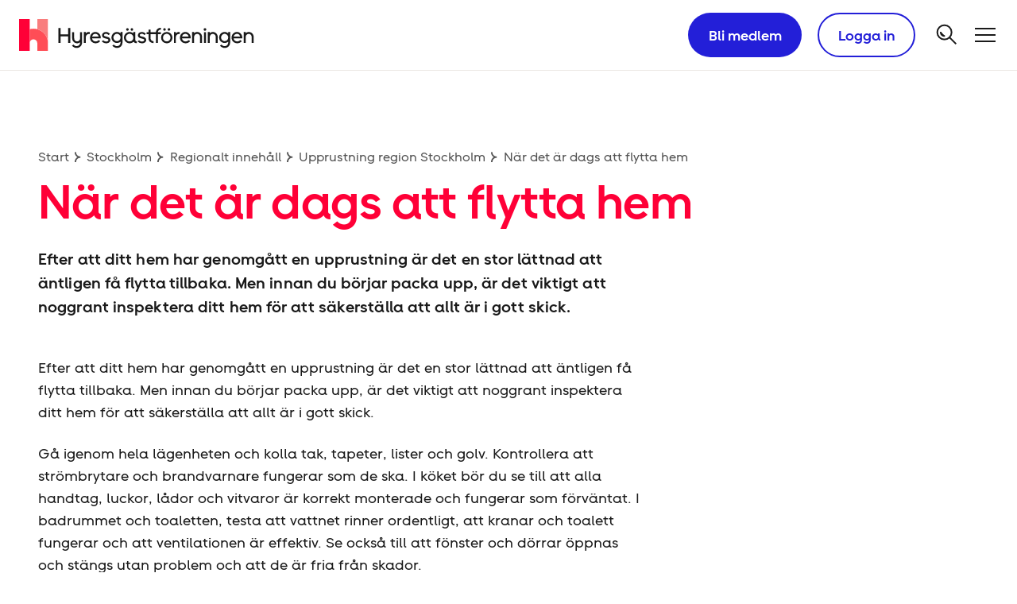

--- FILE ---
content_type: text/html; charset=utf-8
request_url: https://www.hyresgastforeningen.se/regioner/stockholm/innehall/upprustning/nar-det-ar-dags-att-flytta-hem/
body_size: 11032
content:
<!DOCTYPE html>
<html lang="sv">
	<head
prefix="og: http://ogp.me/ns#"
	>
		<meta charset="utf-8"/>
		<meta name="viewport" content="width=device-width, initial-scale=1">
		<meta name="referrer" content="strict-origin-when-cross-origin">
				<meta name="keywords" content="N&#228;r det &#228;r dags att flytta hem"/>

				<meta name="description" content="Efter att ditt hem har genomg&#229;tt en upprustning &#228;r det en stor l&#228;ttnad att &#228;ntligen f&#229; flytta tillbaka."/>

		<meta name="theme-color" content="#c03">
		<title>N&#228;r det &#228;r dags att flytta hem - Hyresg&#228;stf&#246;reningen</title>
<!-- CookieInformation Cookies Consent Notice start for www.hyresgastforeningen.se -->
<script id="CookieConsent" src="https://policy.app.cookieinformation.com/uc.js" data-culture="SV" type="text/javascript" data-gcm-enabled="false"></script>
<!-- OneTrCookieInformationust Cookies Consent Notice end for www.hyresgastforeningen.se -->

		<meta property="og:description" content="Efter att ditt hem har genomg&#229;tt en upprustning &#228;r det en stor l&#228;ttnad att &#228;ntligen f&#229; flytta tillbaka."/>

		<meta property="og:image" content="https://www.hyresgastforeningen.se/globalassets/1200x630_logo3d_hgf.jpg"/>

		<meta property="og:image:alt" content="Hyresg&#228;stf&#246;reningens logotyp mot bl&#229; bakgrund"/>

		<meta property="og:image:type" content="image/jpeg"/>

		<meta property="og:image:width" content="1200"/>

		<meta property="og:image:height" content="630"/>

		<meta property="og:locale" content="sv"/>

		<meta property="og:site_name" content="Hyresg&#228;stf&#246;reningen"/>

		<meta property="og:title" content="N&#228;r det &#228;r dags att flytta hem"/>

		<meta property="og:type" content="website"/>

		<meta property="og:url" content="https://www.hyresgastforeningen.se/regioner/stockholm/innehall/upprustning/nar-det-ar-dags-att-flytta-hem/"/>

		<meta name="twitter:card" content="summary"/>

		<meta name="twitter:site" content="hyresgasterna"/>



	<link rel="preload" href="/ui/build/static/fonts/hyrasans-bold.woff2" as="font" type="font/woff2" crossorigin="anonymous"/>
	<link rel="preload" href="/ui/build/static/fonts/hyrasans-display.woff2" as="font" type="font/woff2" crossorigin="anonymous"/>
	<link rel="preload" href="/ui/build/static/fonts/hyrasans-regular.woff2" as="font" type="font/woff2" crossorigin="anonymous"/>
	<link rel="preload" href="/ui/build/static/fonts/hyrasanstext-regular.woff2" as="font" type="font/woff2" crossorigin="anonymous"/>
	<link rel="preload" href="/ui/build/static/fonts/hyrasanstext-regularitalic.woff2" as="font" type="font/woff2" crossorigin="anonymous"/>
	<link rel="preload" href="/ui/build/static/fonts/icons1765787816.woff" as="font" type="font/woff" crossorigin="anonymous"/>
	<link rel="preload" href="/ui/build/static/fonts/lineto-brown-bold.woff2" as="font" type="font/woff2" crossorigin="anonymous"/>
	<link rel="preload" href="/ui/build/static/fonts/lineto-brown-regular.woff2" as="font" type="font/woff2" crossorigin="anonymous"/>

		<link rel="apple-touch-icon" sizes="180x180" href="/apple-touch-icon.png">
		<link rel="icon" type="image/png" href="/favicon-32x32.png" sizes="32x32">
		<link rel="icon" type="image/png" href="/favicon-16x16.png" sizes="16x16">
		<link rel="manifest" href="/manifest.json">
		<link rel="mask-icon" href="/safari-pinned-tab.svg" color="#000000">
		<meta name="msapplication-TileColor" content="#ffffff">
		<meta name="theme-color" content="#ffffff">
		<link rel="stylesheet" type="text/css" href="/ui/build/css/main.css?v=25.12.1508.1.3"/>
		<link href="https://www.hyresgastforeningen.se/regioner/stockholm/innehall/upprustning/nar-det-ar-dags-att-flytta-hem/" rel="canonical" />
<!-- Google Tag Manager -->
<script>(function(w,d,s,l,i){w[l]=w[l]||[];w[l].push(
		{'gtm.start': new Date().getTime(),event:'gtm.js'}
	);var f=d.getElementsByTagName(s)[0],
	      j=d.createElement(s),dl=l!='dataLayer'?'&l='+l:'';j.async=true;j.src=
		'https://www.googletagmanager.com/gtm.js?id='+i+dl;f.parentNode.insertBefore(j,f);
})(window,document,'script','dataLayer','GTM-P674HLH');</script>
<!-- End Google Tag Manager -->

		<script>
		// Picture element HTML5 shiv
		document.createElement("picture");
	</script>

			<!-- rekai -->
			<script src="https://static.rekai.se/11465b79.js"></script>
				<script src="https://static.rekai.se/addon/rekai_autocomplete.min.js"></script>
			<!-- rekai -->

			<!-- association editor keep alive endpoint -->
			<script>
				document.associationEditorKeepAliveEndpoint = "/api/member/association/content/keepalive/";
		</script>
			<!-- association editor keep alive endpoint -->


		<script src="/ui/build/static/js/picturefill.min.js" async></script>
<script id="hgfData">
	window.hgf = {
  "tokenHeader": {
    "name": "X-RequestVerificationToken",
    "value": "Qkmeu7ajEgsrnRCjk01yBDMrMelid6Mq0tq3feVPz_fDXpZaQ-mldBMY2_jNiGYYZJzZziALvM_ROCTIP-eyi9OV4xJwjNwLhONR_sJaz301:ERa9XnKY2HuCD6NA8FiysShiZhj-Q21mJu0ZnvbHlgUH-Ac_QBmpT8UKObLECoeKeXt-R4KjuehxXlTedxtxcZbSXHyKMOcp34dGL9COM0A1"
  },
  "tokenForm": {
    "name": "__RequestVerificationToken"
  },
  "pageInformation": {
    "title": "När det är dags att flytta hem",
    "intentionTag": "Ökad kunskap",
    "targetGroupTag": "Hyresgäst",
    "pageTypeName": "ContentPage"
  }
};
</script>

<script type="text/javascript">
	function googleTranslateElementInit() {
		new google.translate.TranslateElement({pageLanguage: 'sv', layout: google.translate.TranslateElement.InlineLayout.VERTICAL, autoDisplay: false, gaTrack: true, gaId: '11'}, 'google_translate_element');
	}
</script>
<script type="text/javascript" src="https://translate.google.com/translate_a/element.js?cb=googleTranslateElementInit"></script>

<script type="application/ld+json">
	{"@context":"https://schema.org","@type":"WebPage","name":"N\u00E4r det \u00E4r dags att flytta hem","description":"Efter att ditt hem har genomg\u00E5tt en upprustning \u00E4r det en stor l\u00E4ttnad att \u00E4ntligen f\u00E5 flytta tillbaka. Men innan du b\u00F6rjar packa upp, \u00E4r det viktigt att noggrant inspektera ditt hem f\u00F6r att s\u00E4kerst\u00E4lla att allt \u00E4r i gott skick.","publisher":{"@type":"Organization","name":"Hyresg\u00E4stf\u00F6reningen"},"breadcrumb":{"@type":"BreadcrumbList","itemListElement":[{"@type":"ListItem","name":"Stockholm","item":{"@type":"Thing","@id":"/regioner/stockholm/"},"position":1},{"@type":"ListItem","name":"Regionalt inneh\u00E5ll","item":{"@type":"Thing","@id":"/regioner/stockholm/innehall/"},"position":2},{"@type":"ListItem","name":"Upprustning region Stockholm","item":{"@type":"Thing","@id":"/regioner/stockholm/innehall/upprustning/"},"position":3},{"@type":"ListItem","name":"N\u00E4r det \u00E4r dags att flytta hem","position":4}]}}
</script>


		
	<script type="text/javascript">var appInsights=window.appInsights||function(config){function t(config){i[config]=function(){var t=arguments;i.queue.push(function(){i[config].apply(i,t)})}}var i={config:config},u=document,e=window,o="script",s="AuthenticatedUserContext",h="start",c="stop",l="Track",a=l+"Event",v=l+"Page",r,f;setTimeout(function(){var t=u.createElement(o);t.src=config.url||"https://js.monitor.azure.com/scripts/a/ai.0.js";u.getElementsByTagName(o)[0].parentNode.appendChild(t)});try{i.cookie=u.cookie}catch(y){}for(i.queue=[],r=["Event","Exception","Metric","PageView","Trace","Dependency"];r.length;)t("track"+r.pop());return t("set"+s),t("clear"+s),t(h+a),t(c+a),t(h+v),t(c+v),t("flush"),config.disableExceptionTracking||(r="onerror",t("_"+r),f=e[r],e[r]=function(config,t,u,e,o){var s=f&&f(config,t,u,e,o);return s!==!0&&i["_"+r](config,t,u,e,o),s}),i}({instrumentationKey:"573f0ed0-51b0-4393-8011-0bfbdcddb7a5",sdkExtension:"a"});window.appInsights=appInsights;appInsights.queue&&appInsights.queue.length===0&&appInsights.trackPageView();</script></head>
	<body class="

">
<!-- Google Tag Manager (noscript) -->
<noscript>
	<iframe src="https://www.googletagmanager.com/ns.html?id=GTM-P674HLH"
	        height="0" width="0" style="display:none;visibility:hidden">
	</iframe>
</noscript>
<!-- End Google Tag Manager (noscript) -->


		
	<div class="lSite">
		<div class="lSite__navigation-skip">
<div class="NavigationSkip">
	<ul class="NavigationSkip__items">
		<li class="NavigationSkip__item">
			<a href="#main" class="NavigationSkip__link">G&#229; till huvudinneh&#229;llet</a>
		</li>
	</ul>
</div>

		</div>
<header class="Site__header">
	<div class="SiteHeader">
		<div class="SiteHeader__inner">
			<div class="SiteHeader__brand">
				<a class="SiteHeader__home-link" href="/
">
					<div class="Branding">
						<div class="Branding__logo-symbol">
							<svg class="LogoSymbol" viewBox="0 0 198 218" fill="none" xmlns="http://www.w3.org/2000/svg">
								<path d="M125 69.5C116 67 108.1 66 99 66c-9.1 0-17 1-26 3.5V165c0-14 11-26 26-26 14.9 0 26 12 26 26v53h73v-53c0-45-28-82-73-95.5Z" fill="#FF4D56"/>
								<path d="M73 0H0v218h73V0Z" fill="#FF0037"/>
								<path d="M125 0v69.5C170 83 198 120 198 165V0h-73Z" fill="#F97D7D"/>
							</svg>
						</div>
						<div class="Branding__logo">
							<svg class="Logo" viewBox="0 0 222 30" fill="none" xmlns="http://www.w3.org/2000/svg">
								<path d="M17.2 9.564a12.738 12.738 0 0 0-3.577-.481c-1.252 0-2.34.137-3.578.481v13.142c0-1.926 1.514-3.578 3.578-3.578a3.562 3.562 0 0 1 3.578 3.578V30H27.247v-7.294c0-6.192-3.854-11.284-10.046-13.142Z" fill="#FF4D56"/>
								<path d="M10.046 0H0v30h10.046V0Z" fill="#FF0037"/>
								<path d="M17.201 0v9.564c6.193 1.858 10.046 6.95 10.046 13.142V0H17.201Z" fill="#F97D7D"/>
								<path class='Logo__text' d="M111.881 20.973c1.087 1.21 2.532 1.871 4.184 1.871 2.27 0 3.949-1.252 3.949-3.138 0-1.706-1.362-2.518-2.738-2.876l-2.175-.578c-.605-.165-1.128-.536-1.128-1.1 0-.702.784-1.267 1.858-1.267.963 0 1.816.468 2.449 1.17l1.445-.99c-.949-1.102-2.298-1.886-3.881-1.886-2.188 0-3.688 1.486-3.688 3.137 0 1.39 1.046 2.395 2.422 2.739l1.968.51c1.101.274 1.624.563 1.624 1.21 0 .84-.839 1.39-2.133 1.39-1.142 0-2.037-.427-2.697-1.17l-1.459.977Zm-33.84 0c1.088 1.21 2.533 1.871 4.184 1.871 2.27 0 3.95-1.252 3.95-3.138 0-1.706-1.363-2.518-2.739-2.876l-2.174-.578c-.606-.165-1.129-.536-1.129-1.1 0-.702.785-1.267 1.858-1.267.963 0 1.817.468 2.45 1.17l1.445-.99c-.95-1.102-2.298-1.886-3.881-1.886-2.188 0-3.688 1.486-3.688 3.137 0 1.39 1.046 2.395 2.422 2.739l1.968.51c1.1.274 1.624.563 1.624 1.21 0 .84-.84 1.39-2.133 1.39-1.143 0-2.037-.427-2.698-1.17l-1.458.977Zm-31.665 1.596h2.05V8.463h-2.05v5.918h-7.17V8.463h-2.05V22.57h2.05v-6.262h7.17v6.262Zm89.711-12.785c0 .688.51 1.225 1.211 1.225.689 0 1.184-.537 1.184-1.225 0-.66-.509-1.21-1.184-1.21-.701 0-1.211.55-1.211 1.21Zm-30.798 0c0 .688.537 1.225 1.211 1.225.661 0 1.225-.537 1.225-1.225 0-.66-.564-1.21-1.225-1.21-.66 0-1.211.55-1.211 1.21Zm34.982 0c0 .688.564 1.225 1.225 1.225.66 0 1.211-.537 1.211-1.225 0-.66-.523-1.21-1.211-1.21-.675 0-1.225.55-1.225 1.21Zm-39.206 0a1.21 1.21 0 0 0 1.224 1.225c.661 0 1.211-.537 1.211-1.225 0-.66-.536-1.21-1.211-1.21-.674 0-1.224.55-1.224 1.21Zm73.169.028a1.252 1.252 0 1 0 2.505 0 1.24 1.24 0 0 0-1.252-1.252 1.24 1.24 0 0 0-1.253 1.252Zm-17.298 4.1c1.349 0 2.601.785 3.096 2.533h-6.165c.523-1.748 1.734-2.532 3.069-2.532Zm-84.908 0c1.348 0 2.6.785 3.096 2.533H68.96c.523-1.748 1.734-2.532 3.069-2.532Zm133.61 0c1.349 0 2.601.785 3.096 2.533h-6.165c.537-1.748 1.748-2.532 3.069-2.532Zm-29.243-1.472h-1.844V22.57h1.844V12.44Zm-24.688-.192a6.613 6.613 0 0 0-.95-.083c-1.059 0-1.871.44-2.738 1.225v-1.225h-1.858V22.57h1.858v-5.615c0-1.569 1.307-2.862 2.779-2.862.262 0 .565 0 .909.096v-1.94Zm-84.991 0a6.593 6.593 0 0 0-.95-.083c-1.073 0-1.871.44-2.738 1.225v-1.225H61.17V22.57h1.858v-5.615c0-1.569 1.307-2.862 2.78-2.862.261 0 .564 0 .908.096v-1.94Zm127.307 1.665c1.913 0 3.399 1.665 3.399 3.578 0 1.926-1.527 3.316-3.399 3.316-1.871 0-3.316-1.39-3.316-3.316 0-1.886 1.403-3.578 3.316-3.578Zm-101.628 0c1.913 0 3.399 1.665 3.399 3.578 0 1.926-1.528 3.316-3.4 3.316-1.87 0-3.316-1.39-3.316-3.316-.014-1.886 1.404-3.578 3.317-3.578Zm46.981 7.183c-1.995 0-3.495-1.596-3.495-3.605 0-1.996 1.514-3.578 3.495-3.578 2.01 0 3.523 1.61 3.523 3.578 0 1.995-1.513 3.605-3.523 3.605Zm-35.009 0c-2.009 0-3.523-1.61-3.523-3.605 0-1.968 1.514-3.578 3.523-3.578 1.996 0 3.523 1.596 3.523 3.578 0 2.023-1.527 3.605-3.523 3.605Zm112.431-7.142c1.487 0 2.794 1.17 2.794 3v5.615h1.83v-5.863c0-2.477-2.091-4.555-4.61-4.555-1.032 0-2.009.344-2.876 1.046v-1.046h-1.858V22.57h1.858V16.83c0-1.568 1.294-2.876 2.862-2.876Zm-33.908 0c1.486 0 2.794 1.17 2.794 3v5.615h1.83v-5.863c0-2.477-2.092-4.555-4.61-4.555-1.032 0-2.009.344-2.876 1.046v-1.046h-1.858V22.57h1.858V16.83c.014-1.568 1.293-2.876 2.862-2.876Zm-14.793 0c1.486 0 2.793 1.17 2.793 3v5.615h1.83v-5.863c0-2.477-2.091-4.555-4.61-4.555-1.032 0-2.009.344-2.876 1.046v-1.046h-1.858V22.57h1.858V16.83c.014-1.568 1.294-2.876 2.863-2.876ZM54.771 21.096c-1.486 0-2.752-1.142-2.752-2.972V12.44h-1.872v5.835c0 2.519 2.147 4.569 4.624 4.569 1.1 0 2.05-.399 2.862-1.046v.44c0 1.83-1.39 3.276-3.302 3.276-1.129 0-2.216-.482-3.014-1.486l-1.445 1.1c1.17 1.294 2.78 2.134 4.527 2.134 2.877 0 5.092-2.257 5.092-5.23V12.44h-1.858v5.794c-.013 1.582-1.293 2.862-2.862 2.862Zm155.945-3.646c0-2.904-2.271-5.299-5.078-5.299-2.794 0-5.051 2.381-5.051 5.395 0 2.945 2.161 5.298 5.381 5.298 1.913 0 3.248-.84 4.252-1.968l-1.389-1.1c-.688.742-1.666 1.334-2.973 1.334-1.968 0-3.082-1.293-3.358-2.959h8.188c0-.234.028-.413.028-.701Zm-48.716 0c0-2.904-2.27-5.299-5.078-5.299-2.793 0-5.05 2.381-5.05 5.395 0 2.945 2.16 5.298 5.381 5.298 1.912 0 3.234-.84 4.252-1.968l-1.39-1.1c-.688.742-1.665 1.334-2.972 1.334-1.968 0-3.083-1.293-3.358-2.959h8.188c.014-.234.027-.413.027-.701Zm-84.908 0c0-2.904-2.27-5.299-5.078-5.299-2.793 0-5.05 2.381-5.05 5.395 0 2.945 2.16 5.298 5.38 5.298 1.913 0 3.248-.84 4.253-1.968l-1.39-1.1c-.688.742-1.665 1.334-2.973 1.334-1.968 0-3.082-1.293-3.358-2.959h8.188c.014-.234.028-.413.028-.701Zm47.023-3.234h5.009v8.353h1.858v-8.353h2.917V12.44h-2.917c.151-1.706 1.266-2.408 2.917-2.45V8.175c-2.642.083-4.513 1.707-4.775 4.266h-5.009V9.99h-1.872v2.45h-1.816v1.776h1.816v4.046c0 2.697 1.955 4.32 4.748 4.39v-1.79c-1.775-.055-2.876-1.045-2.876-2.793v-3.853Zm9.908 3.302a5.313 5.313 0 0 0 5.353 5.34c2.973 0 5.381-2.353 5.381-5.34 0-2.972-2.394-5.353-5.381-5.353a5.316 5.316 0 0 0-5.353 5.353Zm-35.023 0c0 2.973 2.436 5.34 5.381 5.34 1.473 0 2.752-.578 3.784-1.528.523.922 1.404 1.432 2.959 1.445v-1.789c-.963-.041-1.362-.481-1.362-1.17v-7.65h-1.872v1.32c-1.073-.784-2.257-1.335-3.605-1.335-2.835.014-5.285 2.381-5.285 5.367Zm89.849-.069c0 2.877 2.312 5.12 5.147 5.12 1.252 0 2.38-.427 3.426-1.266v.922c0 1.83-1.431 3.316-3.344 3.316-1.128 0-2.215-.509-3-1.514l-1.472 1.101c1.183 1.308 2.78 2.134 4.555 2.134 2.917 0 5.092-2.271 5.092-5.23v-9.867h-1.831v1.252c-1.032-.784-2.188-1.252-3.426-1.252-2.821 0-5.147 2.408-5.147 5.285Zm-101.628 0c0 2.877 2.311 5.12 5.146 5.12 1.253 0 2.381-.427 3.427-1.266v.922c0 1.83-1.431 3.316-3.344 3.316-1.129 0-2.216-.509-3-1.514l-1.473 1.101c1.184 1.308 2.78 2.134 4.555 2.134 2.918 0 5.092-2.271 5.092-5.23v-9.867h-1.83v1.252c-1.032-.784-2.188-1.252-3.427-1.252-2.835 0-5.147 2.408-5.147 5.285Z" fill="currentColor"/>
							</svg>
						</div>
					</div>
				</a>
			</div>
			<div class="SiteHeader__actions">
				<div class="SiteHeader__action SiteHeader__action--signup">
<a class="ButtonSignup" href="/bli-medlem/">
		<div class="ButtonSignup__icon">
			<svg class="IconFacePlus" fill="currentColor" xmlns="http://www.w3.org/2000/svg" viewBox="0 0 37.6 38.5"><path d="M14.8 36.9c-6.7 0-12.2-5.4-12.2-12.2v-5.9c0-.7.6-1.3 1.3-1.3.7 0 1.3.6 1.3 1.3v5.9c-.2 5.3 4 9.8 9.3 10s9.8-4 10-9.3v-1.5c0-.7.6-1.3 1.3-1.3.7 0 1.3.6 1.3 1.3v.9c-.1 6.7-5.6 12.1-12.3 12.1z"></path><path d="M15 29.4h-2.3c-.1 0-.2-.1-.3-.2-.1-.1-.1-.2-.1-.3l1.1-3.7c.1-.2.3-.3.5-.3.2.1.3.3.3.5l-.9 3.2H15c.2 0 .4.1.5.3 0 .2-.1.4-.3.5H15z"></path><circle cx="9.9" cy="24" r="1.5"></circle><circle cx="18.2" cy="24" r="1.5"></circle><path d="M27.4 25.2h-.3c-6.6-1.5-14.2-7.7-16.5-9.7l-5.9 3.7c-.3.2-.6.2-1 .2-.2.3-.6.4-1 .5-.7 0-1.2-.6-1.2-1.3 0-.1.1-10.4 11.2-10.4 6 0 10.5 1.7 13.2 5 3.8 4.7 2.7 10.8 2.6 11.1-.1.3-.3.6-.5.8-.2 0-.4.1-.6.1zM10.7 12.7c.3 0 .6.1.8.3.1.1 7.9 7.1 14.7 9.3.2-2.8-.6-5.5-2.3-7.7-2.2-2.7-6-4-11.2-4-5.8 0-7.8 3.5-8.4 5.8l5.7-3.6c.2-.1.5-.1.7-.1zM30 0h2.3v13H30z"></path><path d="M24.6 5.3h13v2.3h-13z"></path></svg>
		</div>
	<span class="ButtonSignup__text">
		Bli medlem
	</span>
</a>

				</div>
				<div class="SiteHeader__action SiteHeader__action--login">
<button class="ButtonLogin">
		<div class="ButtonLogin__icon">
			<svg class="IconFaceTyping" xmlns="http://www.w3.org/2000/svg" viewBox="0 0 37.63 38.47" fill="currentColor"><path d="M37.26 24.23a1.26 1.26 0 0 0 0-1.79l-3.78-3.79a1.27 1.27 0 0 0-1.79 0L19.08 31.26a1.29 1.29 0 0 0-.33.58l-1 4.1h-1.56a1.27 1.27 0 0 1-1.27-1.26 1.26 1.26 0 1 0-2.52 0 1.27 1.27 0 0 1-2.53 0v-1a1.26 1.26 0 1 0-2.52 0v1c0 .69-1.36 1.26-2.06 1.26a1.27 1.27 0 0 0 0 2.53 6.16 6.16 0 0 0 3.32-1 3.77 3.77 0 0 0 5.05 0 3.79 3.79 0 0 0 2.53 1h2.52a1.35 1.35 0 0 0 .29 0l5.05-1.27a1.29 1.29 0 0 0 .59-.33m-1.54-2l-2.67.67.67-2.67 11.43-11.48 2 2z"></path><path d="M12.64 27.43A11.62 11.62 0 0 1 1 15.82v-5.63a1.22 1.22 0 0 1 2.44 0v5.63a9.17 9.17 0 1 0 18.33 0V15a1.22 1.22 0 0 1 2.44 0v.87a11.62 11.62 0 0 1-11.57 11.56z"></path><path d="M12.82 20.22h-2.19a.36.36 0 0 1-.3-.15.37.37 0 0 1-.06-.32l1-3.48a.37.37 0 1 1 .72.2l-.84 3h1.69a.38.38 0 1 1 0 .75z"></path><circle cx="7.98" cy="15.14" r="1.47"></circle><circle cx="15.85" cy="15.14" r="1.47"></circle><path d="M24.55 16.24h-.26C18 14.82 10.82 8.94 8.59 7L3 10.51a1.18 1.18 0 0 1-.91.15 1.2 1.2 0 0 1-.91.43A1.19 1.19 0 0 1 0 9.9C0 9.8.12 0 10.69 0c5.75 0 10 1.59 12.54 4.73 3.65 4.45 2.54 10.3 2.49 10.55a1.2 1.2 0 0 1-.52.76 1.16 1.16 0 0 1-.65.2zM8.71 4.36a1.19 1.19 0 0 1 .8.3c.08.08 7.53 6.8 14 8.88a10.83 10.83 0 0 0-2.14-7.32c-2.1-2.55-5.7-3.84-10.69-3.84-5.56 0-7.4 3.3-8 5.54l5.4-3.38a1.21 1.21 0 0 1 .63-.18z"></path></svg>
		</div>
	<span class="ButtonLogin__text">
		Logga in
	</span>
</button>


				</div>
				<div class="SiteHeader__action SiteHeader__action--myPages">
<a class="ButtonMyPages" href="/mina-sidor/">
	<span class="ButtonMyPages__text">
		Mina sidor
	</span>
</a>

				</div>
				<div class="SiteHeader__action SiteHeader__action--logout">
<a class="ButtonLogout" href="/api/authentication/logout/">
	<span class="ButtonLogout__text">
		Logga ut
	</span>
</a>

				</div>
				<div class="SiteHeader__action SiteHeader__action--search">
	<a
		class="ButtonSearch"
		href="/sok/"
		aria-label="S&#246;k">
		<div class="ButtonSearch__symbol">
			<svg class="IconSearch" viewBox="0 0 32 32" xmlns="http://www.w3.org/2000/svg">
				<path d="M19.332 19.3333L26.6654 26.6666" stroke="currentColor" stroke-width="2" stroke-linecap="square"/>
				<circle cx="12.668" cy="12.6667" r="9" stroke="currentColor" stroke-width="2" fill="none"/>
				<path d="M8 12V12.6667C8 15.244 10.0893 17.3333 12.6667 17.3333H13.3333" stroke="currentColor" stroke-width="2"/>
			</svg>
		</div>
	</a>

				</div>
				<div class="SiteHeader__action SiteHeader__action--main-nav-toggle">
<button class="ButtonMainNavToggle" id="ButtonMainNavToggle" aria-expanded="false" aria-controls="NavigationMain" aria-label="Meny">
	<div class="ButtonMainNavToggle__symbol">
		<svg class="IconHamburger" viewBox="0 0 32 32" fill="none" xmlns="http://www.w3.org/2000/svg">
			<path d="M4 8L28 8" stroke="currentColor" stroke-width="2" stroke-linecap="square"/>
			<path d="M4 24L28 24" stroke="currentColor" stroke-width="2" stroke-linecap="square"/>
			<path d="M4 16L28 16" stroke="currentColor" stroke-width="2" stroke-linecap="square"/>
		</svg>
	</div>
</button>

				</div>
			</div>
		</div>
		<div class="SiteHeader__navigation">
<noscript>
	<style>
		.NavigationMain {
			display: block;
		}
	</style>
</noscript>
<div class="NavigationMain"
     data-api-localizationurl="/api/navigation/localization/"
     data-api-login-otherdeviceurl="/api/authentication/login/otherdevice/"
     data-api-login-samedeviceurl="/api/authentication/login/samedevice/"
     data-api-login-localizationurl="/api/authentication/localization/"
     data-api-membersignupurl="/bli-medlem/"
     data-api-logouturl="/api/authentication/logout/"
     data-api-mypagesurl="/mina-sidor/">

		<nav class="NavigationMain__menu" aria-label="Huvudnavigering">
			<ul class="NavigationMain__items" role="menu">
					<li class="NavigationMain__item " role="none">
						<a href="/" class="NavigationMain__link" role="menuitem">
							<span class="NavigationMain__text">Start</span>
						</a>
					</li>
					<li class="NavigationMain__item " role="none">
						<a href="/aktuellt/" class="NavigationMain__link" role="menuitem">
							<span class="NavigationMain__text">Aktuellt</span>
						</a>
					</li>
					<li class="NavigationMain__item " role="none">
						<a href="/medlem/" class="NavigationMain__link" role="menuitem">
							<span class="NavigationMain__text">Medlem</span>
						</a>
					</li>
					<li class="NavigationMain__item " role="none">
						<a href="/engagera-dig/" class="NavigationMain__link" role="menuitem">
							<span class="NavigationMain__text">Engagera dig</span>
						</a>
					</li>
					<li class="NavigationMain__item " role="none">
						<a href="/stod-och-rad/" class="NavigationMain__link" role="menuitem">
							<span class="NavigationMain__text">St&#246;d och r&#229;d</span>
						</a>
					</li>
					<li class="NavigationMain__item " role="none">
						<a href="/fortroendevald/" class="NavigationMain__link" role="menuitem">
							<span class="NavigationMain__text">F&#246;rtroendevald</span>
						</a>
					</li>
					<li class="NavigationMain__item " role="none">
						<a href="/formaner/" class="NavigationMain__link" role="menuitem">
							<span class="NavigationMain__text">F&#246;rm&#229;ner</span>
						</a>
					</li>
					<li class="NavigationMain__item " role="none">
						<a href="/var-politik/" class="NavigationMain__link" role="menuitem">
							<span class="NavigationMain__text">V&#229;r politik</span>
						</a>
					</li>
					<li class="NavigationMain__item " role="none">
						<a href="/bostadsfakta/" class="NavigationMain__link" role="menuitem">
							<span class="NavigationMain__text">Bostadsfakta</span>
						</a>
					</li>
					<li class="NavigationMain__item " role="none">
						<a href="/om-oss/" class="NavigationMain__link" role="menuitem">
							<span class="NavigationMain__text">Om oss</span>
						</a>
					</li>
					<li class="NavigationMain__item " role="none">
						<a href="/kontakta-oss/" class="NavigationMain__link" role="menuitem">
							<span class="NavigationMain__text">Kontakta oss</span>
						</a>
					</li>
					<li class="NavigationMain__item " role="none">
						<a href="/formaner/nationella/bokvar-gjensidige/" class="NavigationMain__link" role="menuitem">
							<span class="NavigationMain__text">Bokvar</span>
						</a>
					</li>
			</ul>
		</nav>
</div>

		</div>
	</div>
</header>

		<div class="lSite__wrapper" id="SiteWrapper">
			<div class="lSite__inner">
				<div class="lSite__top">

					<main id="main" class="lSite__main">
						



<div class="ContentPage lContentPage">
	<div class="lContentPage__content">
		<section class="lContentPage__block lContentPage__block--offset">
			<article class="Article lArticle" data-hgf-article="true">
				<header class="Article__header lArticle__header">
					<div class="Article__breadcrumbs lArticle__breadcrumbs">
	<ul class="Breadcrumbs">
			<li class="lBreadcrumbs__item">
					<a href="/" class="Breadcrumbs__link Breadcrumbs__link--is-linked">Start</a>
			</li>
			<li class="lBreadcrumbs__item">
					<a href="/regioner/stockholm/" class="Breadcrumbs__link Breadcrumbs__link--is-linked">Stockholm</a>
			</li>
			<li class="lBreadcrumbs__item">
					<span class="Breadcrumbs__link">Regionalt innehåll</span>
			</li>
			<li class="lBreadcrumbs__item">
					<a href="/regioner/stockholm/innehall/upprustning/" class="Breadcrumbs__link Breadcrumbs__link--is-linked">Upprustning region Stockholm</a>
			</li>
			<li class="lBreadcrumbs__item">
					<span class="Breadcrumbs__link">När det är dags att flytta hem</span>
			</li>
	</ul>

					</div>
					<h1 id="Article__heading" class="Article__heading lArticle__heading" >När det är dags att flytta hem</h1>
				</header>
				<div class="lArticle__content-container">
					<div class="Article__preamble-container lArticle__preamble-container">
						<p class="Article__preamble lArticle__preamble" >Efter att ditt hem har genomgått en upprustning är det en stor lättnad att äntligen få flytta tillbaka. Men innan du börjar packa upp, är det viktigt att noggrant inspektera ditt hem för att säkerställa att allt är i gott skick.</p>


					</div>
					
<div class="lArticle__content"><div class="lArticle__content-block"><div class="BlockText" >
	<p>Efter att ditt hem har genomgått en upprustning är det en stor lättnad att äntligen få flytta tillbaka. Men innan du börjar packa upp, är det viktigt att noggrant inspektera ditt hem för att säkerställa att allt är i gott skick.</p>
<p>Gå igenom hela lägenheten och kolla tak, tapeter, lister och golv. Kontrollera att strömbrytare och brandvarnare fungerar som de ska. I köket bör du se till att alla handtag, luckor, lådor och vitvaror är korrekt monterade och fungerar som förväntat. I badrummet och toaletten, testa att vattnet rinner ordentligt, att kranar och toalett fungerar och att ventilationen är effektiv. Se också till att fönster och dörrar öppnas och stängs utan problem och att de är fria från skador.</p>
<p>Om du hittar några problem eller felaktigheter, rapportera dem till din hyresvärd så snart som möjligt, helst skriftligt, för att undvika eventuella förseningar eller ytterligare skador. Genom att vara noggrann och proaktiv kan du säkerställa att ditt nyrenoverade hem är tryggt och bekvämt. Kom ihåg att din hyresvärd har ett ansvar att åtgärda eventuella brister enligt hyreslagstiftningen. Njut nu av ditt uppgraderade boende!<br /><br /><a href="/globalassets/bilder/regionernas-bilder/stockholm/dokument/upprustning/antligenhemma_2023.pdf">Här kan du läsa mer om vad som händer efter att ditt hem genomgått en upprustning</a>.</p>
</div>
</div></div>									</div>

				<div class="lArticle__sidebar">
				</div>
							</article>
		</section>
		
	</div>
</div>

					</main>
				</div>
				<div class="lSite__footer">
<div class="SiteFooter">
	<div class="SiteFooter__sentinel" data-hgf-observer="SiteFooter"></div>
	<div class="SiteFooter__inner">
		<div class="lSiteFooter__branding">
			<h2 class="lSiteFooter__headline">
				Bli medlem och f&#229; hyrestrygghet
			</h2>
		</div>
		<div class="SiteFooter__content">
			<section class="SiteFooter__cta">
<a class="SiteFooter__signup" href="/bli-medlem/">
	<span class="SiteFooter__text">
		Jag vill bli medlem i en av Sveriges st&#246;rsta folkr&#246;relser
	</span>
</a>

			</section>
			<div class="SiteFooter__hidden-content">
				<div class="SiteFooter__navs-container">
						<nav class="SiteFooter__nav">
		<h2>V&#229;ra regioner</h2>
			<ul class="SiteFooter__nav-list">
			<li class="SiteFooter__nav-item">
				<a href="/regioner/stockholm/" class="SiteFooter__nav-link">
					<span>Stockholm</span>
				</a>
			</li>
			<li class="SiteFooter__nav-item">
				<a href="/regioner/aros-gavle/" class="SiteFooter__nav-link">
					<span>Aros-G&#228;vle</span>
				</a>
			</li>
			<li class="SiteFooter__nav-item">
				<a href="/regioner/bohusalvsborg-skaraborg/" class="SiteFooter__nav-link">
					<span>Bohus&#196;lvsborg-Skaraborg</span>
				</a>
			</li>
			<li class="SiteFooter__nav-item">
				<a href="/regioner/mitt/" class="SiteFooter__nav-link">
					<span>Mitt</span>
				</a>
			</li>
			<li class="SiteFooter__nav-item">
				<a href="/regioner/norra-skane/" class="SiteFooter__nav-link">
					<span>Norra Sk&#229;ne</span>
				</a>
			</li>
			<li class="SiteFooter__nav-item">
				<a href="/regioner/norrland/" class="SiteFooter__nav-link">
					<span>Norrland</span>
				</a>
			</li>
			<li class="SiteFooter__nav-item">
				<a href="/regioner/sydost/" class="SiteFooter__nav-link">
					<span>Sydost</span>
				</a>
			</li>
			<li class="SiteFooter__nav-item">
				<a href="/regioner/sodra-skane/" class="SiteFooter__nav-link">
					<span>S&#246;dra Sk&#229;ne</span>
				</a>
			</li>
			<li class="SiteFooter__nav-item">
				<a href="/regioner/vastra-sverige/" class="SiteFooter__nav-link">
					<span>V&#228;stra Sverige</span>
				</a>
			</li>
	</ul>

	</nav>

						<nav class="SiteFooter__nav SiteFooter__nav--secondary">
		<h2>Om oss</h2>
			<ul class="SiteFooter__nav-list">
			<li class="SiteFooter__nav-item">
				<a href="/kontakta-oss/" class="SiteFooter__nav-link">
					<span>Kontakta oss</span>
				</a>
			</li>
			<li class="SiteFooter__nav-item">
				<a href="/om-oss/press-och-media/presskontakt/" class="SiteFooter__nav-link">
					<span>Press</span>
				</a>
			</li>
			<li class="SiteFooter__nav-item">
				<a href="/vara-regioner/" class="SiteFooter__nav-link">
					<span>V&#229;ra regioner</span>
				</a>
			</li>
			<li class="SiteFooter__nav-item">
				<a href="/om-oss/jobba-hos-hyresgastforeningen/lediga-jobb/" class="SiteFooter__nav-link">
					<span>Lediga jobb</span>
				</a>
			</li>
	</ul>

	</nav>

				</div>
				<ul class="SiteFooter__miscellaneous">
					<li class="SiteFooter__miscellaneous-item">
						<a class="SiteFooter__link" href="/om-oss/om-webbplatsen/anvandning-av-cookies/" title="Anv&#228;ndning av cookies">
	<span>Anv&#228;ndning av cookies</span>
</a>

					</li>
						<li class="SiteFooter__miscellaneous-item">
							<a class="SiteFooter__link" href="/om-oss/dina-personuppgifter/sa-behandlar-vi-personuppgifter/" title="S&#229; behandlar vi personuppgifter">
	<span>S&#229; behandlar vi personuppgifter</span>
</a>

						</li>
					<li class="SiteFooter__miscellaneous-item">
						Telefon <a href="tel:0771-443 443" class="SiteFooter__link">0771-443 443</a>
					</li>
					<li class="SiteFooter__miscellaneous-item">
						<span class="SiteFooter__corporate-id-nr">Organisationsnummer 802001-5106</span>
					</li>
				</ul>
			</div>
		</div>
	</div>
</div>

				</div>
			</div>

		</div>
<div class="lSite__article-overlay">
<div class="ArticleOverlay"
     data-translations-closebuttonarialabel="St&#228;ng artikeln"
     data-hgf-layout="article">
</div>

</div>

<div class="lSite__unauthenticated-overlay">
<div class="UnauthenticatedOverlay"
     data-translations-text="Hej! Du har blivit utloggad p&#229; grund av inaktivitet. V&#228;lj om du vill logga in igen eller forts&#228;tta utan att vara inloggad."
     data-translations-loginbuttontext="Logga in igen"
     data-translations-continuebuttontext="Forts&#228;tt"
     data-api-otherdeviceurl="/api/authentication/login/otherdevice/"
     data-api-samedeviceurl="/api/authentication/login/samedevice/"
     data-api-localizationurl="/api/authentication/localization/">
</div>

</div>
<div class="lSite__login-overlay">
<div class="LoginOverlay"
     data-api-otherdeviceurl="/api/authentication/login/otherdevice/"
     data-api-samedeviceurl="/api/authentication/login/samedevice/"
     data-api-localizationurl="/api/authentication/localization/">
</div>

</div>

	</div>

		<script data-ot-ignore src="/ui/build/js/main.js?v=25.12.1508.1.3"></script>
		<script type="text/javascript" src="https://dl.episerver.net/13.6.1/epi-util/find.js"></script>
<script type="text/javascript">
if(typeof FindApi === 'function'){var api = new FindApi();api.setApplicationUrl('/');api.setServiceApiBaseUrl('/find_v2/');api.processEventFromCurrentUri();api.bindWindowEvents();api.bindAClickEvent();api.sendBufferedEvents();}
</script>

	</body>
</html>


--- FILE ---
content_type: text/css
request_url: https://www.hyresgastforeningen.se/ui/build/css/main.css?v=25.12.1508.1.3
body_size: 117218
content:
html,body,div,span,applet,object,iframe,h1,h2,h3,h4,h5,h6,p,blockquote,pre,a,abbr,acronym,address,big,cite,code,del,dfn,em,img,ins,kbd,q,s,samp,small,strike,strong,.EditorArchive__table__head,sub,sup,tt,var,b,u,i,center,dl,dt,dd,ol,ul,li,fieldset,form,label,legend,table,caption,tbody,tfoot,thead,tr,th,td,article,aside,canvas,details,embed,figure,figcaption,footer,header,hgroup,menu,nav,output,ruby,section,summary,time,mark,audio,video{margin:0;padding:0;border:0;font:inherit;font-size:100%;vertical-align:baseline}article,aside,details,figcaption,figure,footer,header,hgroup,menu,nav,section{display:block}body{line-height:1;overflow-x:hidden}ol,ul{list-style:none}blockquote,q{quotes:none}blockquote::before,blockquote::after,q::before,q::after{content:'';content:none}table{border-collapse:collapse;border-spacing:0}input[type='reset'],input[type='button'],input[type='submit'],button{background:none;border:0;color:inherit;font:inherit;line-height:normal;overflow:visible;padding:0;-webkit-appearance:button;-webkit-user-select:none;-moz-user-select:none;-ms-user-select:none}input[type='search']{-webkit-appearance:none;padding:0;background:none;border:0}input[type='search']::-webkit-search-decoration,input[type='search']::-webkit-search-cancel-button,input[type='search']::-webkit-search-results-button,input[type='search']::-webkit-search-results-decoration{-webkit-appearance:none}input::-moz-focus-inner,button::-moz-focus-inner{border:0;padding:0}html{-webkit-box-sizing:border-box;box-sizing:border-box;position:relative;height:100%}*,*::before,*::after{-webkit-box-sizing:inherit;box-sizing:inherit}img{max-width:100%}input:invalid{-webkit-box-shadow:none;box-shadow:none}.react-datepicker-popper[data-placement^="bottom"] .react-datepicker__triangle,.react-datepicker-popper[data-placement^="top"] .react-datepicker__triangle,.react-datepicker__year-read-view--down-arrow,.react-datepicker__month-read-view--down-arrow,.react-datepicker__month-year-read-view--down-arrow{margin-left:-8px;position:absolute}.react-datepicker-popper[data-placement^="bottom"] .react-datepicker__triangle,.react-datepicker-popper[data-placement^="top"] .react-datepicker__triangle,.react-datepicker__year-read-view--down-arrow,.react-datepicker__month-read-view--down-arrow,.react-datepicker__month-year-read-view--down-arrow,.react-datepicker-popper[data-placement^="bottom"] .react-datepicker__triangle::before,.react-datepicker-popper[data-placement^="top"] .react-datepicker__triangle::before,.react-datepicker__year-read-view--down-arrow::before,.react-datepicker__month-read-view--down-arrow::before,.react-datepicker__month-year-read-view--down-arrow::before{-webkit-box-sizing:content-box;box-sizing:content-box;position:absolute;border:8px solid transparent;height:0;width:1px}.react-datepicker-popper[data-placement^="bottom"] .react-datepicker__triangle::before,.react-datepicker-popper[data-placement^="top"] .react-datepicker__triangle::before,.react-datepicker__year-read-view--down-arrow::before,.react-datepicker__month-read-view--down-arrow::before,.react-datepicker__month-year-read-view--down-arrow::before{content:"";z-index:-1;border-width:8px;left:-8px;border-bottom-color:#aeaeae}.react-datepicker-popper[data-placement^="bottom"] .react-datepicker__triangle{top:0;margin-top:-8px}.react-datepicker-popper[data-placement^="bottom"] .react-datepicker__triangle,.react-datepicker-popper[data-placement^="bottom"] .react-datepicker__triangle::before{border-top:none;border-bottom-color:#f0f0f0}.react-datepicker-popper[data-placement^="bottom"] .react-datepicker__triangle::before{top:-1px;border-bottom-color:#aeaeae}.react-datepicker-popper[data-placement^="top"] .react-datepicker__triangle,.react-datepicker__year-read-view--down-arrow,.react-datepicker__month-read-view--down-arrow,.react-datepicker__month-year-read-view--down-arrow{bottom:0;margin-bottom:-8px}.react-datepicker-popper[data-placement^="top"] .react-datepicker__triangle,.react-datepicker__year-read-view--down-arrow,.react-datepicker__month-read-view--down-arrow,.react-datepicker__month-year-read-view--down-arrow,.react-datepicker-popper[data-placement^="top"] .react-datepicker__triangle::before,.react-datepicker__year-read-view--down-arrow::before,.react-datepicker__month-read-view--down-arrow::before,.react-datepicker__month-year-read-view--down-arrow::before{border-bottom:none;border-top-color:#fff}.react-datepicker-popper[data-placement^="top"] .react-datepicker__triangle::before,.react-datepicker__year-read-view--down-arrow::before,.react-datepicker__month-read-view--down-arrow::before,.react-datepicker__month-year-read-view--down-arrow::before{bottom:-1px;border-top-color:#aeaeae}.react-datepicker-wrapper{display:inline-block;padding:0;border:0}.react-datepicker{font-family:"Helvetica Neue",Helvetica,Arial,sans-serif;font-size:.8rem;background-color:#fff;color:#000;border:1px solid #aeaeae;border-radius:.3rem;display:inline-block;position:relative}.react-datepicker--time-only .react-datepicker__triangle{left:35px}.react-datepicker--time-only .react-datepicker__time-container{border-left:0}.react-datepicker--time-only .react-datepicker__time{border-radius:0.3rem}.react-datepicker--time-only .react-datepicker__time-box{border-radius:0.3rem}.react-datepicker__triangle{position:absolute;left:50px}.react-datepicker-popper{z-index:1}.react-datepicker-popper[data-placement^="bottom"]{margin-top:10px}.react-datepicker-popper[data-placement^="top"]{margin-bottom:10px}.react-datepicker-popper[data-placement^="right"]{margin-left:8px}.react-datepicker-popper[data-placement^="right"] .react-datepicker__triangle{left:auto;right:42px}.react-datepicker-popper[data-placement^="left"]{margin-right:8px}.react-datepicker-popper[data-placement^="left"] .react-datepicker__triangle{left:42px;right:auto}.react-datepicker__header{text-align:center;background-color:#f0f0f0;border-bottom:1px solid #aeaeae;border-top-left-radius:.3rem;border-top-right-radius:.3rem;padding-top:8px;position:relative}.react-datepicker__header--time{padding-bottom:8px;padding-left:5px;padding-right:5px}.react-datepicker__year-dropdown-container--select,.react-datepicker__month-dropdown-container--select,.react-datepicker__month-year-dropdown-container--select,.react-datepicker__year-dropdown-container--scroll,.react-datepicker__month-dropdown-container--scroll,.react-datepicker__month-year-dropdown-container--scroll{display:inline-block;margin:0 2px}.react-datepicker__current-month,.react-datepicker-time__header,.react-datepicker-year-header{margin-top:0;color:#000;font-weight:bold;font-size:.944rem}.react-datepicker-time__header{-o-text-overflow:ellipsis;text-overflow:ellipsis;white-space:nowrap;overflow:hidden}.react-datepicker__navigation{background:none;line-height:1.7rem;text-align:center;cursor:pointer;position:absolute;top:10px;width:0;padding:0;border:.45rem solid transparent;z-index:1;height:10px;width:10px;text-indent:-999em;overflow:hidden}.react-datepicker__navigation--previous{left:10px;border-right-color:#ccc}.react-datepicker__navigation--previous:hover{border-right-color:#b3b3b3}.react-datepicker__navigation--previous--disabled,.react-datepicker__navigation--previous--disabled:hover{border-right-color:#e6e6e6;cursor:default}.react-datepicker__navigation--next{right:10px;border-left-color:#ccc}.react-datepicker__navigation--next--with-time:not(.react-datepicker__navigation--next--with-today-button){right:80px}.react-datepicker__navigation--next:hover{border-left-color:#b3b3b3}.react-datepicker__navigation--next--disabled,.react-datepicker__navigation--next--disabled:hover{border-left-color:#e6e6e6;cursor:default}.react-datepicker__navigation--years{position:relative;top:0;display:block;margin-left:auto;margin-right:auto}.react-datepicker__navigation--years-previous{top:4px;border-top-color:#ccc}.react-datepicker__navigation--years-previous:hover{border-top-color:#b3b3b3}.react-datepicker__navigation--years-upcoming{top:-4px;border-bottom-color:#ccc}.react-datepicker__navigation--years-upcoming:hover{border-bottom-color:#b3b3b3}.react-datepicker__month-container{float:left}.react-datepicker__month{margin:.4rem;text-align:center}.react-datepicker__month .react-datepicker__month-text,.react-datepicker__month .react-datepicker__quarter-text{display:inline-block;width:4rem;margin:2px}.react-datepicker__input-time-container{clear:both;width:100%;float:left;margin:5px 0 10px 15px;text-align:left}.react-datepicker__input-time-container .react-datepicker-time__caption{display:inline-block}.react-datepicker__input-time-container .react-datepicker-time__input-container{display:inline-block}.react-datepicker__input-time-container .react-datepicker-time__input-container .react-datepicker-time__input{display:inline-block;margin-left:10px}.react-datepicker__input-time-container .react-datepicker-time__input-container .react-datepicker-time__input input{width:85px}.react-datepicker__input-time-container .react-datepicker-time__input-container .react-datepicker-time__input input[type="time"]::-webkit-inner-spin-button,.react-datepicker__input-time-container .react-datepicker-time__input-container .react-datepicker-time__input input[type="time"]::-webkit-outer-spin-button{-webkit-appearance:none;margin:0}.react-datepicker__input-time-container .react-datepicker-time__input-container .react-datepicker-time__input input[type="time"]{-moz-appearance:textfield}.react-datepicker__input-time-container .react-datepicker-time__input-container .react-datepicker-time__delimiter{margin-left:5px;display:inline-block}.react-datepicker__time-container{float:right;border-left:1px solid #aeaeae;width:85px}.react-datepicker__time-container--with-today-button{display:inline;border:1px solid #aeaeae;border-radius:0.3rem;position:absolute;right:-72px;top:0}.react-datepicker__time-container .react-datepicker__time{position:relative;background:white}.react-datepicker__time-container .react-datepicker__time .react-datepicker__time-box{width:85px;overflow-x:hidden;margin:0 auto;text-align:center}.react-datepicker__time-container .react-datepicker__time .react-datepicker__time-box ul.react-datepicker__time-list{list-style:none;margin:0;height:calc(195px + (1.7rem / 2));overflow-y:scroll;padding-right:0px;padding-left:0px;width:100%;-webkit-box-sizing:content-box;box-sizing:content-box}.react-datepicker__time-container .react-datepicker__time .react-datepicker__time-box ul.react-datepicker__time-list li.react-datepicker__time-list-item{height:30px;padding:5px 10px;white-space:nowrap}.react-datepicker__time-container .react-datepicker__time .react-datepicker__time-box ul.react-datepicker__time-list li.react-datepicker__time-list-item:hover{cursor:pointer;background-color:#f0f0f0}.react-datepicker__time-container .react-datepicker__time .react-datepicker__time-box ul.react-datepicker__time-list li.react-datepicker__time-list-item--selected{background-color:#216ba5;color:white;font-weight:bold}.react-datepicker__time-container .react-datepicker__time .react-datepicker__time-box ul.react-datepicker__time-list li.react-datepicker__time-list-item--selected:hover{background-color:#216ba5}.react-datepicker__time-container .react-datepicker__time .react-datepicker__time-box ul.react-datepicker__time-list li.react-datepicker__time-list-item--disabled{color:#ccc}.react-datepicker__time-container .react-datepicker__time .react-datepicker__time-box ul.react-datepicker__time-list li.react-datepicker__time-list-item--disabled:hover{cursor:default;background-color:transparent}.react-datepicker__week-number{color:#ccc;display:inline-block;width:1.7rem;line-height:1.7rem;text-align:center;margin:.166rem}.react-datepicker__week-number.react-datepicker__week-number--clickable{cursor:pointer}.react-datepicker__week-number.react-datepicker__week-number--clickable:hover{border-radius:.3rem;background-color:#f0f0f0}.react-datepicker__day-names,.react-datepicker__week{white-space:nowrap}.react-datepicker__day-name,.react-datepicker__day,.react-datepicker__time-name{color:#000;display:inline-block;width:1.7rem;line-height:1.7rem;text-align:center;margin:.166rem}.react-datepicker__month--selected,.react-datepicker__month--in-selecting-range,.react-datepicker__month--in-range,.react-datepicker__quarter--selected,.react-datepicker__quarter--in-selecting-range,.react-datepicker__quarter--in-range{border-radius:.3rem;background-color:#216ba5;color:#fff}.react-datepicker__month--selected:hover,.react-datepicker__month--in-selecting-range:hover,.react-datepicker__month--in-range:hover,.react-datepicker__quarter--selected:hover,.react-datepicker__quarter--in-selecting-range:hover,.react-datepicker__quarter--in-range:hover{background-color:#1d5d90}.react-datepicker__month--disabled,.react-datepicker__quarter--disabled{color:#ccc;pointer-events:none}.react-datepicker__month--disabled:hover,.react-datepicker__quarter--disabled:hover{cursor:default;background-color:transparent}.react-datepicker__day,.react-datepicker__month-text,.react-datepicker__quarter-text{cursor:pointer}.react-datepicker__day:hover,.react-datepicker__month-text:hover,.react-datepicker__quarter-text:hover{border-radius:.3rem;background-color:#f0f0f0}.react-datepicker__day--today,.react-datepicker__month-text--today,.react-datepicker__quarter-text--today{font-weight:bold}.react-datepicker__day--highlighted,.react-datepicker__month-text--highlighted,.react-datepicker__quarter-text--highlighted{border-radius:.3rem;background-color:#3dcc4a;color:#fff}.react-datepicker__day--highlighted:hover,.react-datepicker__month-text--highlighted:hover,.react-datepicker__quarter-text--highlighted:hover{background-color:#32be3f}.react-datepicker__day--highlighted-custom-1,.react-datepicker__month-text--highlighted-custom-1,.react-datepicker__quarter-text--highlighted-custom-1{color:magenta}.react-datepicker__day--highlighted-custom-2,.react-datepicker__month-text--highlighted-custom-2,.react-datepicker__quarter-text--highlighted-custom-2{color:green}.react-datepicker__day--selected,.react-datepicker__day--in-selecting-range,.react-datepicker__day--in-range,.react-datepicker__month-text--selected,.react-datepicker__month-text--in-selecting-range,.react-datepicker__month-text--in-range,.react-datepicker__quarter-text--selected,.react-datepicker__quarter-text--in-selecting-range,.react-datepicker__quarter-text--in-range{border-radius:.3rem;background-color:#216ba5;color:#fff}.react-datepicker__day--selected:hover,.react-datepicker__day--in-selecting-range:hover,.react-datepicker__day--in-range:hover,.react-datepicker__month-text--selected:hover,.react-datepicker__month-text--in-selecting-range:hover,.react-datepicker__month-text--in-range:hover,.react-datepicker__quarter-text--selected:hover,.react-datepicker__quarter-text--in-selecting-range:hover,.react-datepicker__quarter-text--in-range:hover{background-color:#1d5d90}.react-datepicker__day--keyboard-selected,.react-datepicker__month-text--keyboard-selected,.react-datepicker__quarter-text--keyboard-selected{border-radius:.3rem;background-color:#2a87d0;color:#fff}.react-datepicker__day--keyboard-selected:hover,.react-datepicker__month-text--keyboard-selected:hover,.react-datepicker__quarter-text--keyboard-selected:hover{background-color:#1d5d90}.react-datepicker__day--in-selecting-range ,.react-datepicker__month-text--in-selecting-range ,.react-datepicker__quarter-text--in-selecting-range {background-color:rgba(33,107,165,0.5)}.react-datepicker__month--selecting-range .react-datepicker__day--in-range ,.react-datepicker__month--selecting-range .react-datepicker__month-text--in-range ,.react-datepicker__month--selecting-range .react-datepicker__quarter-text--in-range {background-color:#f0f0f0;color:#000}.react-datepicker__day--disabled,.react-datepicker__month-text--disabled,.react-datepicker__quarter-text--disabled{cursor:default;color:#ccc}.react-datepicker__day--disabled:hover,.react-datepicker__month-text--disabled:hover,.react-datepicker__quarter-text--disabled:hover{background-color:transparent}.react-datepicker__month-text.react-datepicker__month--selected:hover,.react-datepicker__month-text.react-datepicker__month--in-range:hover,.react-datepicker__month-text.react-datepicker__quarter--selected:hover,.react-datepicker__month-text.react-datepicker__quarter--in-range:hover,.react-datepicker__quarter-text.react-datepicker__month--selected:hover,.react-datepicker__quarter-text.react-datepicker__month--in-range:hover,.react-datepicker__quarter-text.react-datepicker__quarter--selected:hover,.react-datepicker__quarter-text.react-datepicker__quarter--in-range:hover{background-color:#216ba5}.react-datepicker__month-text:hover,.react-datepicker__quarter-text:hover{background-color:#f0f0f0}.react-datepicker__input-container{position:relative;display:inline-block;width:100%}.react-datepicker__year-read-view,.react-datepicker__month-read-view,.react-datepicker__month-year-read-view{border:1px solid transparent;border-radius:.3rem}.react-datepicker__year-read-view:hover,.react-datepicker__month-read-view:hover,.react-datepicker__month-year-read-view:hover{cursor:pointer}.react-datepicker__year-read-view:hover .react-datepicker__year-read-view--down-arrow,.react-datepicker__year-read-view:hover .react-datepicker__month-read-view--down-arrow,.react-datepicker__month-read-view:hover .react-datepicker__year-read-view--down-arrow,.react-datepicker__month-read-view:hover .react-datepicker__month-read-view--down-arrow,.react-datepicker__month-year-read-view:hover .react-datepicker__year-read-view--down-arrow,.react-datepicker__month-year-read-view:hover .react-datepicker__month-read-view--down-arrow{border-top-color:#b3b3b3}.react-datepicker__year-read-view--down-arrow,.react-datepicker__month-read-view--down-arrow,.react-datepicker__month-year-read-view--down-arrow{border-top-color:#ccc;float:right;margin-left:20px;top:8px;position:relative;border-width:.45rem}.react-datepicker__year-dropdown,.react-datepicker__month-dropdown,.react-datepicker__month-year-dropdown{background-color:#f0f0f0;position:absolute;width:50%;left:25%;top:30px;z-index:1;text-align:center;border-radius:.3rem;border:1px solid #aeaeae}.react-datepicker__year-dropdown:hover,.react-datepicker__month-dropdown:hover,.react-datepicker__month-year-dropdown:hover{cursor:pointer}.react-datepicker__year-dropdown--scrollable,.react-datepicker__month-dropdown--scrollable,.react-datepicker__month-year-dropdown--scrollable{height:150px;overflow-y:scroll}.react-datepicker__year-option,.react-datepicker__month-option,.react-datepicker__month-year-option{line-height:20px;width:100%;display:block;margin-left:auto;margin-right:auto}.react-datepicker__year-option:first-of-type,.react-datepicker__month-option:first-of-type,.react-datepicker__month-year-option:first-of-type{border-top-left-radius:.3rem;border-top-right-radius:.3rem}.react-datepicker__year-option:last-of-type,.react-datepicker__month-option:last-of-type,.react-datepicker__month-year-option:last-of-type{-webkit-user-select:none;-moz-user-select:none;-ms-user-select:none;user-select:none;border-bottom-left-radius:.3rem;border-bottom-right-radius:.3rem}.react-datepicker__year-option:hover,.react-datepicker__month-option:hover,.react-datepicker__month-year-option:hover{background-color:#ccc}.react-datepicker__year-option:hover .react-datepicker__navigation--years-upcoming,.react-datepicker__month-option:hover .react-datepicker__navigation--years-upcoming,.react-datepicker__month-year-option:hover .react-datepicker__navigation--years-upcoming{border-bottom-color:#b3b3b3}.react-datepicker__year-option:hover .react-datepicker__navigation--years-previous,.react-datepicker__month-option:hover .react-datepicker__navigation--years-previous,.react-datepicker__month-year-option:hover .react-datepicker__navigation--years-previous{border-top-color:#b3b3b3}.react-datepicker__year-option--selected,.react-datepicker__month-option--selected,.react-datepicker__month-year-option--selected{position:absolute;left:15px}.react-datepicker__close-icon{cursor:pointer;background-color:transparent;border:0;outline:0;padding:0px 6px 0px 0px;position:absolute;top:0;right:0;height:100%;display:table-cell;vertical-align:middle}.react-datepicker__close-icon::after{cursor:pointer;background-color:#216ba5;color:#fff;border-radius:50%;height:16px;width:16px;padding:2px;font-size:12px;line-height:1;text-align:center;display:table-cell;vertical-align:middle;content:"\00d7"}.react-datepicker__today-button{background:#f0f0f0;border-top:1px solid #aeaeae;cursor:pointer;text-align:center;font-weight:bold;padding:5px 0;clear:left}.react-datepicker__portal{position:fixed;width:100vw;height:100vh;background-color:rgba(0,0,0,0.8);left:0;top:0;-webkit-box-pack:center;-ms-flex-pack:center;justify-content:center;-webkit-box-align:center;-ms-flex-align:center;align-items:center;display:-webkit-box;display:-ms-flexbox;display:flex;z-index:2147483647}.react-datepicker__portal .react-datepicker__day-name,.react-datepicker__portal .react-datepicker__day,.react-datepicker__portal .react-datepicker__time-name{width:3rem;line-height:3rem}@media (max-width: 400px), (max-height: 550px){.react-datepicker__portal .react-datepicker__day-name,.react-datepicker__portal .react-datepicker__day,.react-datepicker__portal .react-datepicker__time-name{width:2rem;line-height:2rem}}.react-datepicker__portal .react-datepicker__current-month,.react-datepicker__portal .react-datepicker-time__header{font-size:1.44rem}.react-datepicker__portal .react-datepicker__navigation{border:.81rem solid transparent}.react-datepicker__portal .react-datepicker__navigation--previous{border-right-color:#ccc}.react-datepicker__portal .react-datepicker__navigation--previous:hover{border-right-color:#b3b3b3}.react-datepicker__portal .react-datepicker__navigation--previous--disabled,.react-datepicker__portal .react-datepicker__navigation--previous--disabled:hover{border-right-color:#e6e6e6;cursor:default}.react-datepicker__portal .react-datepicker__navigation--next{border-left-color:#ccc}.react-datepicker__portal .react-datepicker__navigation--next:hover{border-left-color:#b3b3b3}.react-datepicker__portal .react-datepicker__navigation--next--disabled,.react-datepicker__portal .react-datepicker__navigation--next--disabled:hover{border-left-color:#e6e6e6;cursor:default}:root{--color__brand--main: #FF0037;--color__brand--main-contrast: #fff;--color__brand--secondary: #1A1A1A}@-webkit-keyframes keyframes__rotating{0%{-webkit-transform:rotate(0deg);transform:rotate(0deg)}100%{-webkit-transform:rotate(360deg);transform:rotate(360deg)}}@keyframes keyframes__rotating{0%{-webkit-transform:rotate(0deg);transform:rotate(0deg)}100%{-webkit-transform:rotate(360deg);transform:rotate(360deg)}}@-webkit-keyframes keyframes__rotating--with-pause{0%{-webkit-transform:rotate(0deg);transform:rotate(0deg)}25%{-webkit-transform:rotate(360deg);transform:rotate(360deg)}75%{-webkit-transform:rotate(360deg);transform:rotate(360deg)}100%{-webkit-transform:rotate(720deg);transform:rotate(720deg)}}@keyframes keyframes__rotating--with-pause{0%{-webkit-transform:rotate(0deg);transform:rotate(0deg)}25%{-webkit-transform:rotate(360deg);transform:rotate(360deg)}75%{-webkit-transform:rotate(360deg);transform:rotate(360deg)}100%{-webkit-transform:rotate(720deg);transform:rotate(720deg)}}@-webkit-keyframes keyframes__loading{0%{width:10%}100%{width:100%}}@keyframes keyframes__loading{0%{width:10%}100%{width:100%}}@-webkit-keyframes keyframes__dripping{0%{-webkit-transform:translateY(0) scaleX(1.5) scaleY(1);transform:translateY(0) scaleX(1.5) scaleY(1);opacity:1}60%{-webkit-transform:translateY(15%) scaleX(1) scaleY(1);transform:translateY(15%) scaleX(1) scaleY(1);opacity:1}100%{-webkit-transform:translateY(15%) scaleX(1.5) scaleY(0);transform:translateY(15%) scaleX(1.5) scaleY(0);opacity:0}}@keyframes keyframes__dripping{0%{-webkit-transform:translateY(0) scaleX(1.5) scaleY(1);transform:translateY(0) scaleX(1.5) scaleY(1);opacity:1}60%{-webkit-transform:translateY(15%) scaleX(1) scaleY(1);transform:translateY(15%) scaleX(1) scaleY(1);opacity:1}100%{-webkit-transform:translateY(15%) scaleX(1.5) scaleY(0);transform:translateY(15%) scaleX(1.5) scaleY(0);opacity:0}}@-webkit-keyframes keyframes__blinking{0%{opacity:1}50%{opacity:1}100%{opacity:0}}@keyframes keyframes__blinking{0%{opacity:1}50%{opacity:1}100%{opacity:0}}@-webkit-keyframes keyframes__fade-in{from{opacity:0}to{opacity:1}}@keyframes keyframes__fade-in{from{opacity:0}to{opacity:1}}@-webkit-keyframes keyframes__scale{from{-webkit-transform:scaleY(0);transform:scaleY(0)}to{-webkit-transform:scaleY(1);transform:scaleY(1)}}@keyframes keyframes__scale{from{-webkit-transform:scaleY(0);transform:scaleY(0)}to{-webkit-transform:scaleY(1);transform:scaleY(1)}}html{font-size:16px;-webkit-text-size-adjust:100%;-ms-text-size-adjust:100%}body{background-color:#fff;font-family:"HyraSans",sans-serif;font-style:normal;font-display:swap;font-weight:normal;color:#1A1A1A;line-height:1.4375;-webkit-font-smoothing:antialiased;-moz-osx-font-smoothing:grayscale}body.has-open-overlay{overflow:hidden}p{font-size:calc( 16px + 2 * ((100vw - 568px) / 632));line-height:calc( 26px + 2 * ((100vw - 568px) / 632));max-width:46em}@media screen and (max-width: 568px){p{font-size:16px}}@media screen and (min-width: 1200px){p{font-size:18px}}@media screen and (max-width: 568px){p{line-height:26px}}@media screen and (min-width: 1200px){p{line-height:28px}}li{font-size:calc( 16px + 2 * ((100vw - 568px) / 632));line-height:calc( 26px + 2 * ((100vw - 568px) / 632))}@media screen and (max-width: 568px){li{font-size:16px}}@media screen and (min-width: 1200px){li{font-size:18px}}@media screen and (max-width: 568px){li{line-height:26px}}@media screen and (min-width: 1200px){li{line-height:28px}}small{font-size:calc( 14px + 2 * ((100vw - 568px) / 632));line-height:calc( 24px + 2 * ((100vw - 568px) / 632))}@media screen and (max-width: 568px){small{font-size:14px}}@media screen and (min-width: 1200px){small{font-size:16px}}@media screen and (max-width: 568px){small{line-height:24px}}@media screen and (min-width: 1200px){small{line-height:26px}}b,strong,.EditorArchive__table__head{font-weight:bold}i,em{font-style:italic}h1,.h1{font-weight:bold;letter-spacing:-0.01em;max-width:15em;font-size:calc( 27px + 33 * ((100vw - 568px) / 632));line-height:calc( 32.4px + 33.6 * ((100vw - 568px) / 632))}@media screen and (max-width: 568px){h1,.h1{font-size:27px}}@media screen and (min-width: 1200px){h1,.h1{font-size:60px}}@media screen and (max-width: 568px){h1,.h1{line-height:32.4px}}@media screen and (min-width: 1200px){h1,.h1{line-height:66px}}h2,.h2{font-weight:bold;letter-spacing:-0.01em;font-size:calc( 23px + 25 * ((100vw - 568px) / 632));line-height:calc( 27.6px + 27.6 * ((100vw - 568px) / 632))}@media screen and (max-width: 568px){h2,.h2{font-size:23px}}@media screen and (min-width: 1200px){h2,.h2{font-size:48px}}@media screen and (max-width: 568px){h2,.h2{line-height:27.6px}}@media screen and (min-width: 1200px){h2,.h2{line-height:55.2px}}h3,.h3{font-weight:bold;letter-spacing:-0.01em;font-size:calc( 20px + 14 * ((100vw - 568px) / 632));line-height:calc( 26px + 16.5 * ((100vw - 568px) / 632))}@media screen and (max-width: 568px){h3,.h3{font-size:20px}}@media screen and (min-width: 1200px){h3,.h3{font-size:34px}}@media screen and (max-width: 568px){h3,.h3{line-height:26px}}@media screen and (min-width: 1200px){h3,.h3{line-height:42.5px}}h4,.h4{font-weight:bold;letter-spacing:-0.01em;font-size:calc( 18px + 4 * ((100vw - 568px) / 632));line-height:calc( 23.4px + 6.3 * ((100vw - 568px) / 632))}@media screen and (max-width: 568px){h4,.h4{font-size:18px}}@media screen and (min-width: 1200px){h4,.h4{font-size:22px}}@media screen and (max-width: 568px){h4,.h4{line-height:23.4px}}@media screen and (min-width: 1200px){h4,.h4{line-height:29.7px}}h5,.h5{font-size:calc( 16px + 2 * ((100vw - 568px) / 632));line-height:calc( 26px + 2 * ((100vw - 568px) / 632));font-weight:bold}@media screen and (max-width: 568px){h5,.h5{font-size:16px}}@media screen and (min-width: 1200px){h5,.h5{font-size:18px}}@media screen and (max-width: 568px){h5,.h5{line-height:26px}}@media screen and (min-width: 1200px){h5,.h5{line-height:28px}}h6,.h6{font-size:calc( 14px + 2 * ((100vw - 568px) / 632));line-height:calc( 24px + 2 * ((100vw - 568px) / 632))}@media screen and (max-width: 568px){h6,.h6{font-size:14px}}@media screen and (min-width: 1200px){h6,.h6{font-size:16px}}@media screen and (max-width: 568px){h6,.h6{line-height:24px}}@media screen and (min-width: 1200px){h6,.h6{line-height:26px}}a{color:inherit;text-decoration:none}abbr{text-decoration:none}input{font-family:"HyraSans",sans-serif;font-display:swap}textarea{font-family:"HyraSans",sans-serif;font-display:swap}:root{--color__accessibility--focus: rgba(26, 26, 26, 0.75)}*:focus{outline:0}.is-tabbed *:focus{outline-style:solid;outline-width:2px;outline-color:rgba(26,26,26,0.75);outline-offset:1px}.accessibility__screen-reader-only{position:absolute;height:1px;width:1px;clip:rect(1px, 1px, 1px, 1px);-webkit-clip-path:polygon(0 0, 0 0, 0 0);clip-path:polygon(0 0, 0 0, 0 0);overflow:hidden !important}.layout__full-width{width:100%;margin-left:auto;margin-right:auto;padding-left:1.5rem;padding-right:1.5rem;max-width:1375px}@media (min-width: 900px){.layout__full-width{padding-left:3rem;padding-right:3rem}}.layout__full-width .layout__full-width{padding:0}@media (min-width: 568px) and (max-width: 899px){.layout__full-width--tablet-shrink{display:-webkit-box;display:-ms-flexbox;display:flex;-webkit-box-orient:vertical;-webkit-box-direction:normal;-ms-flex-direction:column;flex-direction:column;-webkit-box-align:center;-ms-flex-align:center;align-items:center}.layout__full-width--tablet-shrink>*{max-width:32.5rem}}@font-face{font-family:"Brown";src:url("../static/fonts/lineto-brown-regular.woff2") format("woff2"),url("../static/fonts/lineto-brown-regular.woff") format("woff");font-weight:normal;font-style:normal;font-display:swap}@font-face{font-family:"Brown";src:url("../static/fonts/lineto-brown-bold.woff2") format("woff2"),url("../static/fonts/lineto-brown-bold.woff") format("woff");font-weight:bold;font-style:normal;font-display:swap}@font-face{font-family:"HyraSans";src:url("../static/fonts/hyrasans-regular.woff2") format("woff2"),url("../static/fonts/hyrasans-regular.woff") format("woff");font-weight:normal;font-style:normal;font-display:auto;text-rendering:optimizeLegibility}@font-face{font-family:"HyraSans";src:url("../static/fonts/hyrasans-bold.woff2") format("woff2"),url("../static/fonts/hyrasans-bold.woff") format("woff");font-weight:bold;font-style:normal;font-display:auto}@font-face{font-family:"HyraSansText";src:url("../static/fonts/hyrasanstext-regular.woff2") format("woff2"),url("../static/fonts/hyrasanstext-regular.woff") format("woff");font-weight:normal;font-style:normal;font-display:auto}@font-face{font-family:"HyraSansText";src:url("../static/fonts/hyrasanstext-regularitalic.woff2") format("woff2"),url("../static/fonts/hyrasanstext-regularitalic.woff") format("woff");font-weight:normal;font-style:italic;font-display:auto}@font-face{font-family:"HyraSansDisplay";src:url("../static/fonts/hyrasans-display.woff2") format("woff2"),url("../static/fonts/hyrasans-display.woff") format("woff");font-weight:normal;font-style:normal;font-display:auto}@font-face{font-family:"icons1765787816";font-display:swap;src:url("../static/fonts/icons1765787816.eot");src:url("../static/fonts/icons1765787816.eot?#iefix") format("eot"),url("../static/fonts/icons1765787816.woff") format("woff"),url("../static/fonts/icons1765787816.ttf") format("truetype")}.goog-te-combo{position:relative;display:-webkit-inline-box;display:-ms-inline-flexbox;display:inline-flex;-webkit-box-align:center;-ms-flex-align:center;align-items:center;-webkit-box-pack:center;-ms-flex-pack:center;justify-content:center;border-radius:2em;padding:.757em 1.3em;cursor:pointer;font-weight:bold;-webkit-transition:border-radius .3s, background-color .3s, color .3s, opacity .3s;-o-transition:border-radius .3s, background-color .3s, color .3s, opacity .3s;transition:border-radius .3s, background-color .3s, color .3s, opacity .3s;overflow:hidden;font-size:calc( 16px + 2 * ((100vw - 568px) / 632));line-height:calc( 20px + 5 * ((100vw - 568px) / 632));background-color:transparent;color:#231FD8;border:2px solid #231FD8;font-size:13px !important;line-height:20px !important;padding:7px 36px 7px 40px;font-family:"HyraSans",sans-serif !important;text-align:center;text-align-last:center;-moz-text-align-last:center;margin:0 0 .25rem 0 !important;-webkit-appearance:none}.goog-te-combo:disabled{background-color:rgba(26,26,26,0.08);cursor:default;color:rgba(26,26,26,0.45);border:2px solid transparent}@media screen and (max-width: 568px){.goog-te-combo{font-size:16px}}@media screen and (min-width: 1200px){.goog-te-combo{font-size:18px}}@media screen and (max-width: 568px){.goog-te-combo{line-height:20px}}@media screen and (min-width: 1200px){.goog-te-combo{line-height:25px}}.goog-te-combo>*{display:-webkit-box;display:-ms-flexbox;display:flex;-webkit-box-pack:center;-ms-flex-pack:center;justify-content:center;-webkit-box-align:center;-ms-flex-align:center;align-items:center;position:relative;z-index:1;pointer-events:none}.goog-te-gadget>div:first-child:after{font-family:"icons1765787816", sans-serif;font-display:swap;-webkit-font-smoothing:antialiased;-moz-osx-font-smoothing:grayscale;font-style:normal;font-variant:normal;font-weight:normal;text-decoration:none;text-transform:none;content:""}.goog-te-gadget>div:first-child:after{position:absolute;top:14px;right:20px;font-size:8px}.goog-te-gadget>div:first-child:before{font-family:"icons1765787816", sans-serif;font-display:swap;-webkit-font-smoothing:antialiased;-moz-osx-font-smoothing:grayscale;font-style:normal;font-variant:normal;font-weight:normal;text-decoration:none;text-transform:none;content:""}.goog-te-gadget>div:first-child:before{position:absolute;top:5px;left:18px;font-size:20px}.goog-te-gadget>div:first-child:before,.goog-te-gadget>div:first-child:after{color:#231FD8}.slick-loading .slick-list{background:#fff url("./ajax-loader.gif") center center no-repeat}@font-face{font-family:"slick";src:url("./fonts/slick.eot");src:url("./fonts/slick.eot?#iefix") format("embedded-opentype"),url("./fonts/slick.woff") format("woff"),url("./fonts/slick.ttf") format("truetype"),url("./fonts/slick.svg#slick") format("svg");font-weight:normal;font-style:normal}.slick-prev,.slick-next{position:absolute;display:block;height:20px;width:20px;line-height:0px;font-size:0px;cursor:pointer;background:transparent;color:transparent;top:50%;-webkit-transform:translate(0, -50%);-ms-transform:translate(0, -50%);transform:translate(0, -50%);padding:0;border:none;outline:none}.slick-prev:hover,.slick-prev:focus,.slick-next:hover,.slick-next:focus{outline:none;background:transparent;color:transparent}.slick-prev:hover:before,.slick-prev:focus:before,.slick-next:hover:before,.slick-next:focus:before{opacity:1}.slick-prev.slick-disabled:before,.slick-next.slick-disabled:before{opacity:.25}.slick-prev:before,.slick-next:before{font-family:"slick";font-size:20px;line-height:1;color:#fff;opacity:.75;-webkit-font-smoothing:antialiased;-moz-osx-font-smoothing:grayscale}.slick-prev{left:-25px}[dir="rtl"] .slick-prev{left:auto;right:-25px}.slick-prev:before{content:"←"}[dir="rtl"] .slick-prev:before{content:"→"}.slick-next{right:-25px}[dir="rtl"] .slick-next{left:-25px;right:auto}.slick-next:before{content:"→"}[dir="rtl"] .slick-next:before{content:"←"}.slick-dotted.slick-slider{margin-bottom:30px}.slick-dots{position:absolute;bottom:-25px;list-style:none;display:block;text-align:center;padding:0;margin:0;width:100%}.slick-dots li{position:relative;display:inline-block;height:20px;width:20px;margin:0 5px;padding:0;cursor:pointer}.slick-dots li button{border:0;background:transparent;display:block;height:20px;width:20px;outline:none;line-height:0px;font-size:0px;color:transparent;padding:5px;cursor:pointer}.slick-dots li button:hover,.slick-dots li button:focus{outline:none}.slick-dots li button:hover:before,.slick-dots li button:focus:before{opacity:1}.slick-dots li button:before{position:absolute;top:0;left:0;content:"•";width:20px;height:20px;font-family:"slick";font-size:6px;line-height:20px;text-align:center;color:#000;opacity:.25;-webkit-font-smoothing:antialiased;-moz-osx-font-smoothing:grayscale}.slick-dots li.slick-active button:before{color:#000;opacity:.75}.slick-slider{position:relative;display:block;-webkit-box-sizing:border-box;box-sizing:border-box;-webkit-touch-callout:none;-webkit-user-select:none;-moz-user-select:none;-ms-user-select:none;user-select:none;-ms-touch-action:pan-y;touch-action:pan-y;-webkit-tap-highlight-color:transparent}.slick-list{position:relative;overflow:hidden;display:block;margin:0;padding:0}.slick-list:focus{outline:none}.slick-list.dragging{cursor:pointer;cursor:hand}.slick-slider .slick-track,.slick-slider .slick-list{-webkit-transform:translate3d(0, 0, 0);-ms-transform:translate3d(0, 0, 0);transform:translate3d(0, 0, 0)}.slick-track{position:relative;left:0;top:0;display:block;margin-left:auto;margin-right:auto}.slick-track:before,.slick-track:after{content:"";display:table}.slick-track:after{clear:both}.slick-loading .slick-track{visibility:hidden}.slick-slide{float:left;height:100%;min-height:1px;display:none}[dir="rtl"] .slick-slide{float:right}.slick-slide img{display:block}.slick-slide.slick-loading img{display:none}.slick-slide.dragging img{pointer-events:none}.slick-initialized .slick-slide{display:block}.slick-loading .slick-slide{visibility:hidden}.slick-vertical .slick-slide{display:block;height:auto;border:1px solid transparent}.slick-arrow.slick-hidden{display:none}.accordion{background-color:rgba(117,117,117,0.8);color:#fff;cursor:pointer;-webkit-box-pack:justify;-ms-flex-pack:justify;justify-content:space-between;display:-webkit-box;display:-ms-flexbox;display:flex;padding:1.25rem;width:100%;border:none;text-align:left;outline:none;font-size:1.125rem;font-weight:bold;-webkit-transition:background-color 0.4s linear;-o-transition:background-color 0.4s linear;transition:background-color 0.4s linear;position:relative}.accordion:hover{background-color:#757575}@media (min-width: 768px){.accordion{font-size:1.25rem}}.accordion span{z-index:1;margin-right:1.40625rem}.accordion span:after{font-family:"icons1765787816", sans-serif;font-display:swap;-webkit-font-smoothing:antialiased;-moz-osx-font-smoothing:grayscale;font-style:normal;font-variant:normal;font-weight:normal;text-decoration:none;text-transform:none;content:""}.accordion span:after{font-size:1.3rem;position:absolute;right:1.09375rem;top:.9375rem;font-weight:bold;-ms-transform:rotate(90deg);transform:rotate(90deg);-webkit-transform:rotate(90deg);-webkit-transition:0.4s ease-in-out;-o-transition:0.4s ease-in-out;transition:0.4s ease-in-out}.accordion span.bracketarrow:after{-ms-transform:rotate(270deg);transform:rotate(270deg);-webkit-transform:rotate(270deg);-webkit-transition:0.4s ease-in-out;-o-transition:0.4s ease-in-out;transition:0.4s ease-in-out}.accordion__content{padding:0 1.25rem;max-height:0;overflow:hidden;-webkit-transition:max-height 0.5s ease-out;-o-transition:max-height 0.5s ease-out;transition:max-height 0.5s ease-out}.accordion__content.is-open{max-height:100%;-webkit-transition:max-height 0.8s ease-in-out;-o-transition:max-height 0.8s ease-in-out;transition:max-height 0.8s ease-in-out}.accordion__content p{display:block;overflow:hidden;margin-top:1.25rem;margin-bottom:1.25rem}.accordion__content ul{list-style-type:disc;padding:0 20px;margin-bottom:1.25rem}.BlockOnPageInfo{padding:.75rem .5rem;margin-top:.5rem}.BlockOnPageInfo:first-child{margin-top:0}.BlockOnPageInfo__name{font-size:18px}.BlockOnPageInfo__type-name{display:-webkit-box;display:-ms-flexbox;display:flex;color:#888}.BlockOnPageInfo__icon>svg{margin-right:.25rem;width:1.25rem;height:1.25rem}.BlockOnPageInfo__inner{margin-top:2px;margin-left:10px;padding-left:14px;border-left:1px solid #aaa}.BlockUsageInfo{background-color:white;border:1px solid black;border-radius:.25rem;margin-top:2.25rem;margin-bottom:2.25rem;padding:.75rem}.BlockUsageInfo__pages-list-heading{margin-top:2rem}.BlockUsageInfo__no-pages{color:red;margin-top:2rem}.BlockUsageInfo__delete-button{margin-top:1rem}.BlockUsageInfo__delete-button-icon{display:inline-block;width:13px;height:1rem;position:relative}.BlockUsageInfo__delete-button-icon>svg{position:absolute;top:2px;left:0}.BlockUsageInfo__is-deleted{color:#AE2D01;margin-top:1.25rem}.BlockUsageList{max-width:600px}.BlockUsageListItem{position:relative;border-top:.25rem solid black;border-bottom:.25rem solid black;border-left:1px solid black;border-right:1px solid black;margin-top:1.25rem;margin-bottom:1.25rem;padding:1.25rem;-webkit-transition:margin 0.5s ease, -webkit-transform 0.5s ease;transition:margin 0.5s ease, -webkit-transform 0.5s ease;-o-transition:transform 0.5s ease, margin 0.5s ease;transition:transform 0.5s ease, margin 0.5s ease;transition:transform 0.5s ease, margin 0.5s ease, -webkit-transform 0.5s ease;-webkit-transform-origin:left;-ms-transform-origin:left;transform-origin:left}.BlockUsageListItem--used{background-color:#EBF3FF}.BlockUsageListItem--unused{-webkit-transform:scale(0.7);-ms-transform:scale(0.7);transform:scale(0.7);margin-top:-25px;margin-bottom:-25px}.BlockUsageListItem__unused-overlay{position:absolute;top:0;left:0;width:100%;height:100%;background-color:black;opacity:0.75;display:-webkit-box;display:-ms-flexbox;display:flex;-webkit-box-pack:center;-ms-flex-pack:center;justify-content:center;-webkit-box-align:center;-ms-flex-align:center;align-items:center;color:white}.BlockUsageListItem__unused-overlay>div{font-size:30px}.BlockUsageListItem__name{font-size:21px;margin-bottom:.5rem}.BlockUsageListItem__description{color:#888;margin-bottom:.75rem}.BlockUsageListItem__info{margin-left:1.25rem;margin-bottom:.75rem}.BlockUsageListItem__info-item{color:#888}.BlockUsageTab__filter-container{display:-webkit-box;display:-ms-flexbox;display:flex;gap:2rem;margin-bottom:3rem}.BlockUsageTab__filter{display:block;margin-bottom:.5rem}.BlockUsageTab__filter-input{display:block;padding:.25rem}.BlockUsageTab__only-available{display:-webkit-box;display:-ms-flexbox;display:flex;-webkit-box-align:center;-ms-flex-align:center;align-items:center;gap:.5rem;cursor:pointer}.BlockUsageTab__only-available-input{padding:.25rem}.ContentModelUsage{font-size:16px;margin-left:122px}.ContentModelUsage__tabs{display:-webkit-box;display:-ms-flexbox;display:flex;gap:.5rem;margin-bottom:1.5rem}.ContentModelUsage .ButtonFlat,.ContentModelUsage .IconButton{font-size:16px;padding:.5rem 14px}.ContentModelUsageLink{display:block;width:-webkit-fit-content;width:-moz-fit-content;width:fit-content;margin-top:.5rem;text-decoration:underline;color:#231FD8}.ContentModelUsageLink--arrow:after{font-family:"icons1765787816", sans-serif;font-display:swap;-webkit-font-smoothing:antialiased;-moz-osx-font-smoothing:grayscale;font-style:normal;font-variant:normal;font-weight:normal;text-decoration:none;text-transform:none;content:""}.ContentModelUsageLink--arrow::after{font-size:.75rem}.ContentModelUsageLink--edit{display:-webkit-box;display:-ms-flexbox;display:flex;gap:.25rem}.ContentModelUsageLink--edit>svg{-webkit-transform:translateY(2px);-ms-transform:translateY(2px);transform:translateY(2px)}.ContentModelUsageLink:visited{text-decoration:underline;color:#231FD8}.ContentModelUsageLink:hover{color:#3145FF;text-decoration:underline}.PageTypeFilter{display:-webkit-box;display:-ms-flexbox;display:flex;-webkit-box-orient:vertical;-webkit-box-direction:normal;-ms-flex-direction:column;flex-direction:column;max-width:1200px;margin-top:.25rem;border:1px solid rgba(0,0,0,0)}.PageTypeFilter--open{border:1px solid grey;padding:0 1rem;margin-bottom:1rem}.PageTypeFilter__controls{display:-webkit-box;display:-ms-flexbox;display:flex;-webkit-box-align:center;-ms-flex-align:center;align-items:center;gap:1rem;min-height:3.75rem}.PageTypeFilter__expand-button{padding:.75rem .75rem .75rem 0;text-decoration:underline;cursor:pointer;min-width:130px;text-align:start}.PageTypeFilter__invert-button .IconButton{font-size:16px;padding:.25rem 14px;border:1px solid;font-weight:normal}.PageTypeFilter__expandable{display:none;grid-template-columns:1fr 1fr 1fr 1fr;margin-bottom:1rem}.PageTypeFilter--open .PageTypeFilter__expandable{display:grid}.PageTypeFilter__label{display:-webkit-box;display:-ms-flexbox;display:flex;-webkit-box-align:center;-ms-flex-align:center;align-items:center;max-width:300px;gap:.5rem;padding:.5rem 1.25rem .5rem 0;cursor:pointer}.PageUsageCell{max-width:220px;padding:.25rem 1rem;border:1px solid black}.PageUsageCell--hidden{display:none}.PageUsageCell--clickable{cursor:pointer}.PageUsageColumnChoices{display:-webkit-box;display:-ms-flexbox;display:flex}.PageUsageColumnChoices__label{display:-webkit-box;display:-ms-flexbox;display:flex;gap:.5rem;padding:.75rem;cursor:pointer}.PageUsageColumnChoices__label:first-child{padding-left:0}.PageUsageHeaderRow__sort-indicator-icon{-webkit-transform:translateY(5px);-ms-transform:translateY(5px);transform:translateY(5px)}.PageUsageHeaderRow__sort-indicator-icon--none{opacity:0.2}.PageUsageHeaderRow__sort-indicator-icon--asc{-webkit-clip-path:rect(.75rem 100% 100% 0%);clip-path:rect(.75rem 100% 100% 0%)}.PageUsageHeaderRow__sort-indicator-icon--desc{-webkit-clip-path:rect(.75rem 100% 100% 0%);clip-path:rect(.75rem 100% 100% 0%);-webkit-transform:translateY(5px) rotate(180deg);-ms-transform:translateY(5px) rotate(180deg);transform:translateY(5px) rotate(180deg)}.PageUsageRow:nth-child(odd){background-color:#F9F7F6}.PageUsageRow__cell--mono{font-family:monospace}.PageUsageTab__tools{margin-bottom:1.25rem}.PageUsageTab__tools-inner{display:-webkit-box;display:-ms-flexbox;display:flex;-webkit-box-align:center;-ms-flex-align:center;align-items:center;gap:1rem;min-height:35px}.PageUsageTab__pages-count{margin-top:.5rem}.PageUsageTab__delete-button .IconButton{font-size:16px;padding:.25rem 14px;border:1px solid}.PageUsageTab__delete-button-icon{display:inline-block;width:13px;height:1rem;position:relative}.PageUsageTab__delete-button-icon>svg{position:absolute;top:2px;left:0}.lArticle{position:relative}.lArticle.Article--no-visual{margin-top:0}@media (min-width: 1200px){.lArticle{display:-webkit-box;display:-ms-flexbox;display:flex;-ms-flex-wrap:wrap;flex-wrap:wrap;-webkit-box-pack:justify;-ms-flex-pack:justify;justify-content:space-between}@supports (display: grid){.lArticle{display:grid;grid-template-areas:'header header' 'content sidebar' 'footer sidebar';grid-template-columns:1fr 22rem;grid-column-gap:4.375rem}}}@media (min-width: 1375px){@supports (display: grid){.lArticle.Article--no-visual{grid-template-areas:'header sidebar' 'content sidebar' 'footer sidebar'}}}.lArticle__visual{margin:0 0 3rem 0}.lArticle__breadcrumbs{text-align:left;grid-area:breadcrumbs}.lArticle__header{grid-area:header;position:relative;margin:0 0 1.5rem;width:100%}@media (min-width: 1024px){.Article--no-visual .lArticle__header{max-width:none}}.lArticle__heading{margin:.5rem 0 0;word-break:break-word;color:#FF0037}.lArticle__preamble-container{margin-bottom:3rem}.lArticle__info{margin-bottom:1.5rem}@media (max-width: 568px){.lArticle__info{font-size:calc( 14px + 2 * ((100vw - 568px) / 632));line-height:calc( 24px + 2 * ((100vw - 568px) / 632))}}@media screen and (max-width: 568px) and (max-width: 568px){.lArticle__info{font-size:14px}}@media screen and (max-width: 568px) and (min-width: 1200px){.lArticle__info{font-size:16px}}@media screen and (max-width: 568px) and (max-width: 568px){.lArticle__info{line-height:24px}}@media screen and (max-width: 568px) and (min-width: 1200px){.lArticle__info{line-height:26px}}.Article__info{color:rgba(26,26,26,0.75)}.Article__info__section{display:block}@media (min-width: 768px){.Article__info__section{display:inline-block}}.Article__info__section:not(:first-child){margin-top:.3125rem}@media (min-width: 768px){.Article__info__section:not(:first-child){margin-left:.3125rem;margin-top:unset}}.Article__preamble{font-size:calc( 18px + 2 * ((100vw - 568px) / 632));line-height:calc( 28px + 2 * ((100vw - 568px) / 632));font-weight:bold;letter-spacing:0.005em;color:#1a1a1a;margin:0 0 1.5rem}@media screen and (max-width: 568px){.Article__preamble{font-size:18px}}@media screen and (min-width: 1200px){.Article__preamble{font-size:20px}}@media screen and (max-width: 568px){.Article__preamble{line-height:28px}}@media screen and (min-width: 1200px){.Article__preamble{line-height:30px}}.lArticle__paywall{margin-bottom:1.25rem}.lArticle__event-info{pointer-events:none}@media (min-width: 1200px){.Article:not(.Article--no-visual) .lArticle__event-info{position:absolute;top:-1.5625rem;left:4.6875rem;width:calc(100% - 7.8125rem);display:-webkit-box;display:-ms-flexbox;display:flex;-webkit-box-pack:end;-ms-flex-pack:end;justify-content:flex-end;max-width:calc(100% - (7.8125rem))}}@media (min-width: 1540px){.Article:not(.Article--no-visual) .lArticle__event-info{max-width:calc( 96.25rem - 18.21vw - 7.8125rem)}}@media (min-width: 1775px){.Article:not(.Article--no-visual) .lArticle__event-info{max-width:calc( 100vw - 20vw - 18.21vw)}}.lArticle__event-info-inner{pointer-events:auto;display:-webkit-box;display:-ms-flexbox;display:flex;-webkit-box-pack:center;-ms-flex-pack:center;justify-content:center;margin:0 0 1.875rem}@media (min-width: 568px){.lArticle__event-info-inner{margin:0 0 2.5rem}}@media (min-width: 1200px){.Article--no-visual .lArticle__event-info-inner{display:-webkit-box;display:-ms-flexbox;display:flex;-webkit-box-pack:start;-ms-flex-pack:start;justify-content:flex-start}}.lArticle__content-container{grid-area:content}@media (min-width: 1200px){.lArticle__content-container{width:calc(100% - 26.375rem);max-width:51.875rem}@supports (display: grid){.lArticle__content-container{width:unset}}}.lArticle__content-block{margin-bottom:1.5rem}.lArticle__sidebar-block{margin-top:1.5rem}.lArticle__sidebar{grid-area:sidebar}@media (min-width: 1200px){.lArticle__sidebar{margin-left:4.375rem}@supports (display: grid){.lArticle__sidebar{margin-left:unset}}.lArticle__sidebar>*{width:22rem}}.lArticle__footer{position:relative;grid-area:footer;margin:1.25rem 0 0}@media (min-width: 1200px){.lArticle__footer{width:calc(100% - 26.375rem)}@supports (display: grid){.lArticle__footer{width:unset}}}.lArticle__contactpersonlist>h2,.lArticle__contactpersonlist>h3,.lArticle__contactpersonlist>h4{margin:3rem 0 .5rem}.Article__contact{margin:1.5rem 0 0}.Article__contact-name::after{content:','}.Article__contact-phone{-webkit-transition:color .2s;-o-transition:color .2s;transition:color .2s}.is-pointer .Article__contact-phone:not([disabled]):hover:not(.Paywall__action--signup){color:#FF0037}.is-tabbed .Article__contact-phone:focus:not(.Paywall__action--signup){color:#FF0037}.Article__contact-phone[aria-selected='true']:not(.Paywall__action--signup){color:#FF0037}.lArticle__share{display:-webkit-box;display:-ms-flexbox;display:flex;-ms-flex-item-align:end;align-self:end;margin-top:2.5rem}@media (min-width: 1200px){.lArticle__share{position:absolute;left:calc(100% + 5rem);bottom:0;-webkit-box-pack:center;-ms-flex-pack:center;justify-content:center}}.lArticle__facts{margin-top:1.25rem}.lArticle__facts:first-child{margin-top:0}.Badge{position:relative;display:-webkit-box;display:-ms-flexbox;display:flex;color:#fff}.Badge__date{position:relative;background-color:#FF0037;border-radius:50%;display:-webkit-box;display:-ms-flexbox;display:flex;-webkit-box-orient:vertical;-webkit-box-direction:normal;-ms-flex-direction:column;flex-direction:column;-webkit-box-align:center;-ms-flex-align:center;align-items:center;-webkit-box-pack:center;-ms-flex-pack:center;justify-content:center;width:3.6em;height:3.6em;text-align:center}.Badge__date--start{z-index:1}.Badge__date--start:after{font-family:"icons1765787816", sans-serif;font-display:swap;-webkit-font-smoothing:antialiased;-moz-osx-font-smoothing:grayscale;font-style:normal;font-variant:normal;font-weight:normal;text-decoration:none;text-transform:none;content:""}.Badge__date--start::after{font-size:.75em;font-weight:bold;position:absolute;right:0;top:1.8em}.Badge__date--end{left:-.75em}.Badge__day{font-size:21px;line-height:1;font-weight:bold}.Badge__month{font-size:.8125em;line-height:1rem}.BannerCampaign{position:relative;display:-webkit-box;display:-ms-flexbox;display:flex;-webkit-box-pack:center;-ms-flex-pack:center;justify-content:center;-webkit-box-align:center;-ms-flex-align:center;align-items:center;padding:3.5rem 1.5rem}@media (min-width: 768px){.BannerCampaign{padding:6rem 4.5rem}}.BannerCampaign--align-left{-webkit-box-pack:start;-ms-flex-pack:start;justify-content:flex-start;-webkit-box-align:start;-ms-flex-align:start;align-items:flex-start}.BannerCampaign__content{text-align:center;max-width:47.5rem;width:100%}@media (min-width: 768px){.BannerCampaign__content{width:90%}}.BannerCampaign--align-left .BannerCampaign__content{text-align:left}.BannerCampaign__heading{font-family:"HyraSansDisplay",sans-serif;font-size:calc( 40px + 56 * ((100vw - 568px) / 632));line-height:calc( 48px + 55.68 * ((100vw - 568px) / 632));word-break:break-word;display:inline;position:relative;color:#fff}@media screen and (max-width: 568px){.BannerCampaign__heading{font-size:40px}}@media screen and (min-width: 1200px){.BannerCampaign__heading{font-size:96px}}@media screen and (max-width: 568px){.BannerCampaign__heading{line-height:48px}}@media screen and (min-width: 1200px){.BannerCampaign__heading{line-height:103.68px}}.BannerCampaign--color-white .BannerCampaign__heading{color:#fff}.BannerCampaign--color-red .BannerCampaign__heading{color:#FF0037}.BannerCampaign--color-black .BannerCampaign__heading{color:#1a1a1a}.lBannerCampaign__figure{display:block;position:absolute;top:0;left:0;width:100%;height:100%}.BannerCampaign__figure{background-repeat:no-repeat;background-size:cover;background-position:center}@supports ((-o-object-fit: cover) or (object-fit: cover)){.BannerCampaign__figure{background:none !important}}.BannerCampaign__image{opacity:0;display:block;width:100%;height:100%;-webkit-backface-visibility:hidden}@supports ((-o-object-fit: cover) or (object-fit: cover)){.BannerCampaign__image{opacity:1;-o-object-fit:cover;object-fit:cover}}.BannerCampaign__cta{margin-top:1.5rem}@media (min-width: 768px){.BannerCampaign__cta{margin-top:2rem}}.BannerCampaign__cta-link{position:relative;display:-webkit-inline-box;display:-ms-inline-flexbox;display:inline-flex;-webkit-box-align:center;-ms-flex-align:center;align-items:center;-webkit-box-pack:center;-ms-flex-pack:center;justify-content:center;border-radius:2em;padding:.757em 1.3em;cursor:pointer;font-weight:bold;-webkit-transition:border-radius .3s, background-color .3s, color .3s, opacity .3s;-o-transition:border-radius .3s, background-color .3s, color .3s, opacity .3s;transition:border-radius .3s, background-color .3s, color .3s, opacity .3s;overflow:hidden;border:2px solid transparent;font-size:calc( 16px + 2 * ((100vw - 568px) / 632));line-height:calc( 20px + 5 * ((100vw - 568px) / 632));background-color:#231FD8;color:#fff;border:2px solid transparent}.BannerCampaign__cta-link:disabled{background-color:rgba(26,26,26,0.08);cursor:default;color:rgba(26,26,26,0.45);border:2px solid transparent}.is-pointer .BannerCampaign__cta-link:not([disabled]):hover{color:#fff;background-color:#1A1A1A}.is-tabbed .BannerCampaign__cta-link:focus{color:#fff;background-color:#1A1A1A}.BannerCampaign__cta-link[aria-selected='true']{color:#fff;background-color:#1A1A1A}@media screen and (max-width: 568px){.BannerCampaign__cta-link{font-size:16px}}@media screen and (min-width: 1200px){.BannerCampaign__cta-link{font-size:18px}}@media screen and (max-width: 568px){.BannerCampaign__cta-link{line-height:20px}}@media screen and (min-width: 1200px){.BannerCampaign__cta-link{line-height:25px}}.is-pointer .BannerCampaign__cta-link:not([disabled]):hover{background-color:#06007E}.is-tabbed .BannerCampaign__cta-link:focus{background-color:#06007E}.BannerCampaign__cta-link[aria-selected='true']{background-color:#06007E}.BannerCampaign__cta-link>*{display:-webkit-box;display:-ms-flexbox;display:flex;-webkit-box-pack:center;-ms-flex-pack:center;justify-content:center;-webkit-box-align:center;-ms-flex-align:center;align-items:center;position:relative;z-index:1;pointer-events:none}.BannerEmergencyInformation{position:relative;background-color:#FFE988;width:100%;padding:1rem 0}.BannerEmergencyInformation__text{width:100%;margin-left:auto;margin-right:auto;padding-left:1.5rem;padding-right:1.5rem;max-width:1375px;font-size:calc( 14px + 2 * ((100vw - 568px) / 632));line-height:calc( 24px + 2 * ((100vw - 568px) / 632));text-align:center}@media (min-width: 900px){.BannerEmergencyInformation__text{padding-left:3rem;padding-right:3rem}}.BannerEmergencyInformation__text p{margin:1.5rem 0 0}.BannerEmergencyInformation__text ul{list-style:none;padding:0;margin:0;margin-top:1.5rem;margin-bottom:1.5rem}.BannerEmergencyInformation__text ul li{position:relative;padding-left:1.25em;margin:0.5em 0}.BannerEmergencyInformation__text ul li:before{content:'\002022';color:#FF0037;font-size:2em;position:absolute;left:-2px;top:-1px}.BannerEmergencyInformation__text ol{margin-left:1em;list-style-position:outside;list-style-type:decimal;margin-top:1.5rem;margin-bottom:1.5rem}.BannerEmergencyInformation__text ol li{margin:.625rem 0;overflow-wrap:break-word;max-width:35em}.BannerEmergencyInformation__text ol li ol:first-child{margin-top:.75rem;margin-bottom:.75rem}.BannerEmergencyInformation__text h2,.BannerEmergencyInformation__text h3,.BannerEmergencyInformation__text h4{margin-top:3rem}.BannerEmergencyInformation__text h2+ul,.BannerEmergencyInformation__text h2+ol,.BannerEmergencyInformation__text h3+ul,.BannerEmergencyInformation__text h3+ol,.BannerEmergencyInformation__text h4+ul,.BannerEmergencyInformation__text h4+ol{margin-top:1.5rem}.BannerEmergencyInformation__text a{-webkit-transition:color .2s;-o-transition:color .2s;transition:color .2s;text-decoration:underline}.is-pointer .BannerEmergencyInformation__text a:not([disabled]):hover:not(.Paywall__action--signup){color:#FF0037}.is-tabbed .BannerEmergencyInformation__text a:focus:not(.Paywall__action--signup){color:#FF0037}.BannerEmergencyInformation__text a[aria-selected='true']:not(.Paywall__action--signup){color:#FF0037}.BannerEmergencyInformation__text *:first-child{margin-top:0}@media screen and (max-width: 568px){.BannerEmergencyInformation__text{font-size:14px}}@media screen and (min-width: 1200px){.BannerEmergencyInformation__text{font-size:16px}}@media screen and (max-width: 568px){.BannerEmergencyInformation__text{line-height:24px}}@media screen and (min-width: 1200px){.BannerEmergencyInformation__text{line-height:26px}}.BannerEmergencyInformation__text p{font-size:calc( 14px + 2 * ((100vw - 568px) / 632));line-height:calc( 24px + 2 * ((100vw - 568px) / 632));max-width:none}@media screen and (max-width: 568px){.BannerEmergencyInformation__text p{font-size:14px}}@media screen and (min-width: 1200px){.BannerEmergencyInformation__text p{font-size:16px}}@media screen and (max-width: 568px){.BannerEmergencyInformation__text p{line-height:24px}}@media screen and (min-width: 1200px){.BannerEmergencyInformation__text p{line-height:26px}}.BannerLinkArea{background:#FFF5FB;margin-top:1rem}.lBannerLinkArea{width:100%}.lBannerLinkArea__inner{width:100%;margin-left:auto;margin-right:auto;padding-left:1.5rem;padding-right:1.5rem;max-width:1375px;padding-top:3rem;padding-bottom:3rem;display:-webkit-box;display:-ms-flexbox;display:flex;-webkit-box-orient:vertical;-webkit-box-direction:normal;-ms-flex-flow:column wrap;flex-flow:column wrap;-webkit-box-align:start;-ms-flex-align:start;align-items:flex-start;width:100%}@media (min-width: 900px){.lBannerLinkArea__inner{padding-left:3rem;padding-right:3rem}}@media (min-width: 768px){.lBannerLinkArea__inner{padding-top:6rem;padding-bottom:6rem}}@media (min-width: 1375px){.lBannerLinkArea__inner{padding-top:6rem;padding-bottom:6rem}}.BannerLinkArea__heading{font-weight:bold;letter-spacing:-0.01em;font-size:calc( 23px + 25 * ((100vw - 568px) / 632));line-height:calc( 27.6px + 27.6 * ((100vw - 568px) / 632));color:#FF0037;width:100%;max-width:62.5rem;margin-bottom:1.5rem}@media screen and (max-width: 568px){.BannerLinkArea__heading{font-size:23px}}@media screen and (min-width: 1200px){.BannerLinkArea__heading{font-size:48px}}@media screen and (max-width: 568px){.BannerLinkArea__heading{line-height:27.6px}}@media screen and (min-width: 1200px){.BannerLinkArea__heading{line-height:55.2px}}.BannerLinkArea__link{position:relative;display:-webkit-inline-box;display:-ms-inline-flexbox;display:inline-flex;-webkit-box-align:center;-ms-flex-align:center;align-items:center;-webkit-box-pack:center;-ms-flex-pack:center;justify-content:center;border-radius:2em;padding:.757em 1.3em;cursor:pointer;font-weight:bold;-webkit-transition:border-radius .3s, background-color .3s, color .3s, opacity .3s;-o-transition:border-radius .3s, background-color .3s, color .3s, opacity .3s;transition:border-radius .3s, background-color .3s, color .3s, opacity .3s;overflow:hidden;border:2px solid transparent;font-size:calc( 16px + 2 * ((100vw - 568px) / 632));line-height:calc( 20px + 5 * ((100vw - 568px) / 632));background-color:#231FD8;color:#fff}.BannerLinkArea__link:disabled{background-color:rgba(26,26,26,0.08);cursor:default;color:rgba(26,26,26,0.45);border:2px solid transparent}.is-pointer .BannerLinkArea__link:not([disabled]):hover{color:#fff;background-color:#1A1A1A}.is-tabbed .BannerLinkArea__link:focus{color:#fff;background-color:#1A1A1A}.BannerLinkArea__link[aria-selected='true']{color:#fff;background-color:#1A1A1A}@media screen and (max-width: 568px){.BannerLinkArea__link{font-size:16px}}@media screen and (min-width: 1200px){.BannerLinkArea__link{font-size:18px}}@media screen and (max-width: 568px){.BannerLinkArea__link{line-height:20px}}@media screen and (min-width: 1200px){.BannerLinkArea__link{line-height:25px}}.is-pointer .BannerLinkArea__link:not([disabled]):hover{background-color:#06007E}.is-tabbed .BannerLinkArea__link:focus{background-color:#06007E}.BannerLinkArea__link[aria-selected='true']{background-color:#06007E}.BannerLinkArea__link>*{display:-webkit-box;display:-ms-flexbox;display:flex;-webkit-box-pack:center;-ms-flex-pack:center;justify-content:center;-webkit-box-align:center;-ms-flex-align:center;align-items:center;position:relative;z-index:1;pointer-events:none}.lBannerLinkArea__link{margin-right:auto}.BlockActivityList{width:100%;min-height:40vh}.SectionPage .lBlockActivityList__header{width:100%;margin-left:auto;margin-right:auto;padding-left:1.5rem;padding-right:1.5rem;max-width:1375px}@media (min-width: 900px){.SectionPage .lBlockActivityList__header{padding-left:3rem;padding-right:3rem}}.BlockActivityList__preamble{font-size:calc( 18px + 2 * ((100vw - 568px) / 632));line-height:calc( 28px + 2 * ((100vw - 568px) / 632));font-weight:bold;letter-spacing:0.005em;margin-bottom:1.5rem}@media screen and (max-width: 568px){.BlockActivityList__preamble{font-size:18px}}@media screen and (min-width: 1200px){.BlockActivityList__preamble{font-size:20px}}@media screen and (max-width: 568px){.BlockActivityList__preamble{line-height:28px}}@media screen and (min-width: 1200px){.BlockActivityList__preamble{line-height:30px}}.BlockAdviceList{width:100%;min-height:3000px}@media (min-width: 568px){.BlockAdviceList{min-height:1400px}}.BlockAdviceList:has(.ListItems__item),.BlockAdviceList:has(.BlockAdviceList__no-results){min-height:40vh}@media (min-width: 568px){.BlockAdviceList:has(.ListItems__item),.BlockAdviceList:has(.BlockAdviceList__no-results){min-height:40vh}}@-moz-document url-prefix(){.BlockAdviceList{min-height:40vh}@media (min-width: 568px){.BlockAdviceList{min-height:40vh}}}.lContentPage__block .BlockAdviceList,.lBenefitPage__block .BlockAdviceList,.lNewsPage__block .BlockAdviceList{width:100%;margin-left:auto;margin-right:auto;padding-left:1.5rem;padding-right:1.5rem;max-width:1375px}@media (min-width: 900px){.lContentPage__block .BlockAdviceList,.lBenefitPage__block .BlockAdviceList,.lNewsPage__block .BlockAdviceList{padding-left:3rem;padding-right:3rem}}.BlockBenefit{background:#fff}.BlockBenefit__branding{display:-webkit-box;display:-ms-flexbox;display:flex;-webkit-box-align:center;-ms-flex-align:center;align-items:center;padding:1.25rem 2.5rem;height:6.25rem}.BlockBenefit__logo{width:auto;height:auto;max-width:50%;max-height:100%}.BlockBenefit__action{position:relative;display:-webkit-box;display:-ms-flexbox;display:flex;-webkit-box-align:center;-ms-flex-align:center;align-items:center;padding:0 1.25rem}.BlockBenefit__action::before{content:'';position:absolute;width:100%;height:50%;bottom:0;left:0;background-color:#EBF3FF}.BlockBenefit__action-button{position:relative;display:-webkit-inline-box;display:-ms-inline-flexbox;display:inline-flex;-webkit-box-align:center;-ms-flex-align:center;align-items:center;-webkit-box-pack:center;-ms-flex-pack:center;justify-content:center;border-radius:2em;padding:.757em 1.3em;cursor:pointer;font-weight:bold;-webkit-transition:border-radius .3s, background-color .3s, color .3s, opacity .3s;-o-transition:border-radius .3s, background-color .3s, color .3s, opacity .3s;transition:border-radius .3s, background-color .3s, color .3s, opacity .3s;overflow:hidden;border:2px solid transparent;background-color:#231FD8;color:#fff;border:2px solid transparent;max-width:100%}.BlockBenefit__action-button:disabled{background-color:rgba(26,26,26,0.08);cursor:default;color:rgba(26,26,26,0.45);border:2px solid transparent}.is-pointer .BlockBenefit__action-button:not([disabled]):hover{color:#fff;background-color:#1A1A1A}.is-tabbed .BlockBenefit__action-button:focus{color:#fff;background-color:#1A1A1A}.BlockBenefit__action-button[aria-selected='true']{color:#fff;background-color:#1A1A1A}.is-pointer .BlockBenefit__action-button:not([disabled]):hover{background-color:#06007E}.is-tabbed .BlockBenefit__action-button:focus{background-color:#06007E}.BlockBenefit__action-button[aria-selected='true']{background-color:#06007E}.BlockBenefit__action-button>*{display:-webkit-box;display:-ms-flexbox;display:flex;-webkit-box-pack:center;-ms-flex-pack:center;justify-content:center;-webkit-box-align:center;-ms-flex-align:center;align-items:center;position:relative;z-index:1;pointer-events:none}.BlockBenefit__action-button span{position:relative;display:-webkit-box;display:-ms-flexbox;display:flex;-webkit-box-align:center;-ms-flex-align:center;align-items:center;max-width:100%;padding-right:1.75em}.BlockBenefit__action-button span:after{font-family:"icons1765787816", sans-serif;font-display:swap;-webkit-font-smoothing:antialiased;-moz-osx-font-smoothing:grayscale;font-style:normal;font-variant:normal;font-weight:normal;text-decoration:none;text-transform:none;content:""}.BlockBenefit__action-button span::after{position:absolute;font-size:.6em;display:inline-block;margin-left:1em;right:0}.BlockBenefit__description{background-color:#EBF3FF;padding:1.5rem 1.5rem;overflow:hidden}@media (min-width: 1200px){.BlockBenefit__description div[class$='container']{max-width:20rem}}.BlockBenefit__description div[class$='content'] p{margin:1.5rem 0 0}.BlockBenefit__description div[class$='content'] ul{list-style:none;padding:0;margin:0;margin-top:1.5rem;margin-bottom:1.5rem}.BlockBenefit__description div[class$='content'] ul li{position:relative;padding-left:1.25em;margin:0.5em 0}.BlockBenefit__description div[class$='content'] ul li:before{content:'\002022';color:#FF0037;font-size:2em;position:absolute;left:-2px;top:-1px}.BlockBenefit__description div[class$='content'] ol{margin-left:1em;list-style-position:outside;list-style-type:decimal;margin-top:1.5rem;margin-bottom:1.5rem}.BlockBenefit__description div[class$='content'] ol li{margin:.625rem 0;overflow-wrap:break-word;max-width:35em}.BlockBenefit__description div[class$='content'] ol li ol:first-child{margin-top:.75rem;margin-bottom:.75rem}.BlockBenefit__description div[class$='content'] h2,.BlockBenefit__description div[class$='content'] h3,.BlockBenefit__description div[class$='content'] h4{margin-top:3rem}.BlockBenefit__description div[class$='content'] h2+ul,.BlockBenefit__description div[class$='content'] h2+ol,.BlockBenefit__description div[class$='content'] h3+ul,.BlockBenefit__description div[class$='content'] h3+ol,.BlockBenefit__description div[class$='content'] h4+ul,.BlockBenefit__description div[class$='content'] h4+ol{margin-top:1.5rem}.BlockBenefit__description div[class$='content'] a{-webkit-transition:color .2s;-o-transition:color .2s;transition:color .2s;text-decoration:underline}.is-pointer .BlockBenefit__description div[class$='content'] a:not([disabled]):hover:not(.Paywall__action--signup){color:#FF0037}.is-tabbed .BlockBenefit__description div[class$='content'] a:focus:not(.Paywall__action--signup){color:#FF0037}.BlockBenefit__description div[class$='content'] a[aria-selected='true']:not(.Paywall__action--signup){color:#FF0037}.BlockBenefit__description div[class$='content'] *:first-child{margin-top:0}.BlockBenefit__description div[class$='content']>*:last-child{margin-bottom:0}.BlockBenefitList{width:100%;min-height:3000px}@media (min-width: 568px){.BlockBenefitList{min-height:1400px}}.BlockBenefitList:has(.ListItems__item),.BlockBenefitList:has(.BlockBenefitList__no-results){min-height:40vh}@media (min-width: 568px){.BlockBenefitList:has(.ListItems__item),.BlockBenefitList:has(.BlockBenefitList__no-results){min-height:40vh}}@-moz-document url-prefix(){.BlockBenefitList{min-height:40vh}@media (min-width: 568px){.BlockBenefitList{min-height:40vh}}}.ContentPage .BlockCardFlexList,.RegionPage .BlockCardFlexList,.BenefitPage .BlockCardFlexList,.AssociationPage .BlockCardFlexList,.NewsPage .BlockCardFlexList,.ResultPage .BlockCardFlexList,.lSite__mypages .BlockCardFlexList{margin-top:4rem;margin-bottom:4rem}.BlockCardFlexList__heading{font-weight:bold;letter-spacing:-0.01em;font-size:calc( 20px + 14 * ((100vw - 568px) / 632));line-height:calc( 26px + 16.5 * ((100vw - 568px) / 632));margin-bottom:1.5rem}@media screen and (max-width: 568px){.BlockCardFlexList__heading{font-size:20px}}@media screen and (min-width: 1200px){.BlockCardFlexList__heading{font-size:34px}}@media screen and (max-width: 568px){.BlockCardFlexList__heading{line-height:26px}}@media screen and (min-width: 1200px){.BlockCardFlexList__heading{line-height:42.5px}}.BlockCardFlexList__list{display:-webkit-box;display:-ms-flexbox;display:flex;width:calc(100% + 3rem);margin:-.5rem -1.5rem -.5rem -1.5rem;overflow-x:auto;-webkit-scroll-snap-type:x mandatory;-ms-scroll-snap-type:x mandatory;scroll-snap-type:x mandatory;padding:.5rem 1rem .5rem 1rem}@media (min-width: 900px){.BlockCardFlexList__list{width:calc(100% + 1rem);margin-left:-.5rem;margin-right:-.5rem;margin:-.5rem -.5rem -.5rem -.5rem;-ms-flex-wrap:wrap;flex-wrap:wrap;padding:.5rem 0}}.BlockCardFlexList__list-item{scroll-snap-align:center;width:calc(100% - 1rem);padding:0 .5rem 1rem .5rem;-ms-flex-negative:0;flex-shrink:0}@media (min-width: 900px){.BlockCardFlexList__list-item{width:calc(50%)}}@media (min-width: 900px){.BlockCardFlexList--3-items .BlockCardFlexList__list-item{width:calc(33.3333%)}}@media (min-width: 1200px){.BlockCardFlexList--3-items .BlockCardFlexList__list-item{width:calc(30%)}.BlockCardFlexList--3-items .BlockCardFlexList__list-item:first-child{width:calc(40%)}.BlockCardFlexList--3-items .BlockCardFlexList__list-item:first-child .CardFlex__image{padding-bottom:41.55%}}@media (min-width: 900px){.BlockCardFlexList--4-items .BlockCardFlexList__list-item{width:calc(50%)}}@media (min-width: 1200px){.BlockCardFlexList--4-items .BlockCardFlexList__list-item{width:calc(25%)}}.BlockContact{position:relative;display:block;padding:2rem 1.5rem 2rem 1.5rem;background-color:#D8E8FF;color:#1a1a1a;font-size:calc( 16px + 2 * ((100vw - 568px) / 632));line-height:calc( 26px + 2 * ((100vw - 568px) / 632))}@media screen and (max-width: 568px){.BlockContact{font-size:16px}}@media screen and (min-width: 1200px){.BlockContact{font-size:18px}}@media screen and (max-width: 568px){.BlockContact{line-height:26px}}@media screen and (min-width: 1200px){.BlockContact{line-height:28px}}@media (min-width: 768px){.BlockContact{height:15.5rem}}.BlockContact__heading{font-size:calc( 16px + 2 * ((100vw - 568px) / 632));line-height:calc( 26px + 2 * ((100vw - 568px) / 632));margin-bottom:.5rem}@media screen and (max-width: 568px){.BlockContact__heading{font-size:16px}}@media screen and (min-width: 1200px){.BlockContact__heading{font-size:18px}}@media screen and (max-width: 568px){.BlockContact__heading{line-height:26px}}@media screen and (min-width: 1200px){.BlockContact__heading{line-height:28px}}.BlockContact__section{margin-bottom:1.5rem}.BlockContact__section:last-child{margin-bottom:0}.BlockContact__link{-webkit-transition:color .2s;-o-transition:color .2s;transition:color .2s;display:block;text-decoration:underline;margin-bottom:.25rem}.is-pointer .BlockContact__link:not([disabled]):hover:not(.Paywall__action--signup){color:#FF0037}.is-tabbed .BlockContact__link:focus:not(.Paywall__action--signup){color:#FF0037}.BlockContact__link[aria-selected='true']:not(.Paywall__action--signup){color:#FF0037}.BlockContact__link:last-child{margin-bottom:0}.lSectionPage .BlockContactForm__app{width:100%;margin-left:auto;margin-right:auto;padding-left:1.5rem;padding-right:1.5rem;max-width:1375px}@media (min-width: 900px){.lSectionPage .BlockContactForm__app{padding-left:3rem;padding-right:3rem}}.BlockContactForm__form{display:-webkit-box;display:-ms-flexbox;display:flex;-webkit-box-pack:center;-ms-flex-pack:center;justify-content:center;-webkit-box-align:center;-ms-flex-align:center;align-items:center;-webkit-box-orient:vertical;-webkit-box-direction:normal;-ms-flex-direction:column;flex-direction:column}.BlockContactForm__preamble{margin:1.25rem 0;text-align:center}.BlockContactForm__submit-button{position:relative;display:-webkit-inline-box;display:-ms-inline-flexbox;display:inline-flex;-webkit-box-align:center;-ms-flex-align:center;align-items:center;-webkit-box-pack:center;-ms-flex-pack:center;justify-content:center;border-radius:2em;padding:.757em 1.3em;cursor:pointer;font-weight:bold;-webkit-transition:border-radius .3s, background-color .3s, color .3s, opacity .3s;-o-transition:border-radius .3s, background-color .3s, color .3s, opacity .3s;transition:border-radius .3s, background-color .3s, color .3s, opacity .3s;overflow:hidden;border:2px solid transparent;font-size:calc( 16px + 2 * ((100vw - 568px) / 632));line-height:calc( 20px + 5 * ((100vw - 568px) / 632));background-color:#231FD8;color:#fff}.BlockContactForm__submit-button:disabled{background-color:rgba(26,26,26,0.08);cursor:default;color:rgba(26,26,26,0.45);border:2px solid transparent}.is-pointer .BlockContactForm__submit-button:not([disabled]):hover{color:#fff;background-color:#1A1A1A}.is-tabbed .BlockContactForm__submit-button:focus{color:#fff;background-color:#1A1A1A}.BlockContactForm__submit-button[aria-selected='true']{color:#fff;background-color:#1A1A1A}@media screen and (max-width: 568px){.BlockContactForm__submit-button{font-size:16px}}@media screen and (min-width: 1200px){.BlockContactForm__submit-button{font-size:18px}}@media screen and (max-width: 568px){.BlockContactForm__submit-button{line-height:20px}}@media screen and (min-width: 1200px){.BlockContactForm__submit-button{line-height:25px}}.is-pointer .BlockContactForm__submit-button:not([disabled]):hover{background-color:#06007E}.is-tabbed .BlockContactForm__submit-button:focus{background-color:#06007E}.BlockContactForm__submit-button[aria-selected='true']{background-color:#06007E}.BlockContactForm__submit-button>*{display:-webkit-box;display:-ms-flexbox;display:flex;-webkit-box-pack:center;-ms-flex-pack:center;justify-content:center;-webkit-box-align:center;-ms-flex-align:center;align-items:center;position:relative;z-index:1;pointer-events:none}.BlockContactForm__options{background-color:#FFF5FB;padding:.625rem 1.25rem;width:100%}.BlockContactForm__options-container{display:-webkit-box;display:-ms-flexbox;display:flex;-ms-flex-wrap:wrap;flex-wrap:wrap}.BlockContactForm__options-group{-ms-flex-preferred-size:50%;flex-basis:50%;padding:1.25rem .625rem;min-width:15.625rem}.BlockContactForm__options-group:only-child{-ms-flex-preferred-size:100%;flex-basis:100%}.BlockContactForm__option-help-text-container{border-top:1px solid rgba(26,26,26,0.2);border-bottom:1px solid rgba(26,26,26,0.2);padding:1.25rem;margin:1.875rem auto 0;text-align:center;display:-webkit-inline-box;display:-ms-inline-flexbox;display:inline-flex;-webkit-box-pack:center;-ms-flex-pack:center;justify-content:center;-webkit-box-align:center;-ms-flex-align:center;align-items:center;-ms-flex-wrap:wrap;flex-wrap:wrap}.BlockContactForm__option-help-text-symbol{display:-webkit-inline-box;display:-ms-inline-flexbox;display:inline-flex;-webkit-box-align:center;-ms-flex-align:center;align-items:center;-webkit-box-pack:center;-ms-flex-pack:center;justify-content:center;vertical-align:text-bottom;margin-right:.625rem}.BlockContactForm__options-support-text{margin:1.25rem .625rem}.BlockContactForm__input-fields{width:100%}@media (min-width: 568px){.BlockContactForm__input-fields{padding:0 2.5rem}}.BlockContactForm__message-container{margin-top:1.25rem}@media (min-width: 568px){.BlockContactForm__person-information-container{display:-webkit-box;display:-ms-flexbox;display:flex;-ms-flex-wrap:wrap;flex-wrap:wrap;margin:0 -.625rem}}.BlockContactForm__email-confirmation{text-align:center;margin:2.5rem 0}.BlockContactForm__email-confirmation-email-wrapper{display:-webkit-inline-box;display:-ms-inline-flexbox;display:inline-flex;-webkit-box-align:center;-ms-flex-align:center;align-items:center;padding:1.25rem;border:1px solid rgba(26,26,26,0.5)}.BlockContactForm__email-confirmation-email-wrapper .IconMail{width:2em;height:1.2em}.BlockContactForm__email-confirmation-email{font-size:calc( 18px + 2 * ((100vw - 568px) / 632));line-height:calc( 28px + 2 * ((100vw - 568px) / 632));font-weight:bold;margin-left:.625rem}@media screen and (max-width: 568px){.BlockContactForm__email-confirmation-email{font-size:18px}}@media screen and (min-width: 1200px){.BlockContactForm__email-confirmation-email{font-size:20px}}@media screen and (max-width: 568px){.BlockContactForm__email-confirmation-email{line-height:28px}}@media screen and (min-width: 1200px){.BlockContactForm__email-confirmation-email{line-height:30px}}.BlockContactForm__email-confirmation-edit{margin:.625rem auto;cursor:pointer;-webkit-transition:color .3s;-o-transition:color .3s;transition:color .3s;text-decoration:underline;display:block}.is-pointer .BlockContactForm__email-confirmation-edit:not([disabled]):hover{outline:0;color:#FF0037}.is-tabbed .BlockContactForm__email-confirmation-edit:focus{outline:0;color:#FF0037}.BlockContactForm__email-confirmation-edit[aria-selected='true']{outline:0;color:#FF0037}.BlockContactForm__email-confirmation-edit .IconPen{display:inline;margin-right:.3125rem}@media (min-width: 568px){.BlockContactForm__input-field{width:50%;padding:0 .625rem}}.BlockContactForm__input-field.BlockContactForm__email-editing{margin:2.5rem auto;width:100%}.BlockContactForm__input-field.BlockContactForm__email-editing .InputBase{width:50%;margin:0 auto}.BlockContactForm__privacy-policy-text{max-width:37.5rem;margin:2.5rem 0;text-align:center}.BlockContactForm__error{color:#FF0037;border:2px dashed currentColor;padding:1.25rem;margin:2.5rem 0;text-align:center;-webkit-hyphens:auto;-ms-hyphens:auto;hyphens:auto}.BlockContactForm__error>*{-webkit-hyphens:auto;-ms-hyphens:auto;hyphens:auto}.BlockContactForm__success{display:-webkit-box;display:-ms-flexbox;display:flex;-webkit-box-align:center;-ms-flex-align:center;align-items:center;-webkit-box-pack:center;-ms-flex-pack:center;justify-content:center;margin:6.25rem auto}.BlockContactForm__success .IconHandclap{height:auto}.BlockContactForm__success-wrapper{text-align:center;padding:0 .9375rem}.BlockContactForm__success-text{margin-top:1.25rem;font-weight:bold;max-width:33.75rem;display:inline-block}.BlockContactForm__success-text p{margin:1.5rem 0 0}.BlockContactForm__success-text ul{list-style:none;padding:0;margin:0;margin-top:1.5rem;margin-bottom:1.5rem}.BlockContactForm__success-text ul li{position:relative;padding-left:1.25em;margin:0.5em 0}.BlockContactForm__success-text ul li:before{content:'\002022';color:#FF0037;font-size:2em;position:absolute;left:-2px;top:-1px}.BlockContactForm__success-text ol{margin-left:1em;list-style-position:outside;list-style-type:decimal;margin-top:1.5rem;margin-bottom:1.5rem}.BlockContactForm__success-text ol li{margin:.625rem 0;overflow-wrap:break-word;max-width:35em}.BlockContactForm__success-text ol li ol:first-child{margin-top:.75rem;margin-bottom:.75rem}.BlockContactForm__success-text h2,.BlockContactForm__success-text h3,.BlockContactForm__success-text h4{margin-top:3rem}.BlockContactForm__success-text h2+ul,.BlockContactForm__success-text h2+ol,.BlockContactForm__success-text h3+ul,.BlockContactForm__success-text h3+ol,.BlockContactForm__success-text h4+ul,.BlockContactForm__success-text h4+ol{margin-top:1.5rem}.BlockContactForm__success-text a{-webkit-transition:color .2s;-o-transition:color .2s;transition:color .2s;text-decoration:underline}.is-pointer .BlockContactForm__success-text a:not([disabled]):hover:not(.Paywall__action--signup){color:#FF0037}.is-tabbed .BlockContactForm__success-text a:focus:not(.Paywall__action--signup){color:#FF0037}.BlockContactForm__success-text a[aria-selected='true']:not(.Paywall__action--signup){color:#FF0037}.BlockContactForm__success-text *:first-child{margin-top:0}.BlockContactPersonDirectory{position:relative}.SectionPage .BlockContactPersonDirectory{width:100%;margin-left:auto;margin-right:auto;padding-left:1.5rem;padding-right:1.5rem;max-width:1375px}@media (min-width: 900px){.SectionPage .BlockContactPersonDirectory{padding-left:3rem;padding-right:3rem}}.BlockContactPersonDirectory__heading{margin:3rem 0 1.5rem}.BlockContactPersonDirectory__items{display:-webkit-box;display:-ms-flexbox;display:flex;-ms-flex-wrap:wrap;flex-wrap:wrap;position:relative;margin:-.75rem;width:calc(100% + 1.5rem)}.BlockContactPersonDirectory__item{width:100%;padding:.75rem}@media (min-width: 568px){.BlockContactPersonDirectory__item{width:50%}}@media (min-width: 768px){.BlockContactPersonDirectory__item{width:calc(100% / 3)}}.BlockContentFact{margin:0 -1.5rem;padding:1.5rem}@media (min-width: 900px){.BlockContentFact{margin:0;padding:2rem;font-size:calc( 16px + 2 * ((100vw - 568px) / 632));line-height:calc( 26px + 2 * ((100vw - 568px) / 632));max-width:46em}}@media screen and (min-width: 900px) and (max-width: 568px){.BlockContentFact{font-size:16px}}@media screen and (min-width: 900px) and (min-width: 1200px){.BlockContentFact{font-size:18px}}@media screen and (min-width: 900px) and (max-width: 568px){.BlockContentFact{line-height:26px}}@media screen and (min-width: 900px) and (min-width: 1200px){.BlockContentFact{line-height:28px}}.BlockContentFact--background-blue{background-color:#EBF3FF}.BlockContentFact--background-red{background-color:#FFF5FB}.BlockContentFact__heading{margin-bottom:.5rem}@media (min-width: 900px){.BlockContentFact__heading{margin-bottom:1rem}}.BlockContentFact__heading--larger{font-weight:bold;letter-spacing:-0.01em;font-size:calc( 20px + 14 * ((100vw - 568px) / 632));line-height:calc( 26px + 16.5 * ((100vw - 568px) / 632))}@media screen and (max-width: 568px){.BlockContentFact__heading--larger{font-size:20px}}@media screen and (min-width: 1200px){.BlockContentFact__heading--larger{font-size:34px}}@media screen and (max-width: 568px){.BlockContentFact__heading--larger{line-height:26px}}@media screen and (min-width: 1200px){.BlockContentFact__heading--larger{line-height:42.5px}}.BlockContentFact__heading--smaller{font-size:calc( 16px + 6 * ((100vw - 568px) / 632));line-height:calc( 26px + 4 * ((100vw - 568px) / 632))}@media screen and (max-width: 568px){.BlockContentFact__heading--smaller{font-size:16px}}@media screen and (min-width: 1200px){.BlockContentFact__heading--smaller{font-size:22px}}@media screen and (max-width: 568px){.BlockContentFact__heading--smaller{line-height:26px}}@media screen and (min-width: 1200px){.BlockContentFact__heading--smaller{line-height:30px}}.BlockContentFact__heading+*{margin-top:0}.BlockContentFact__content blockquote{position:relative;margin-top:3rem}.BlockContentFact__content blockquote::before{content:'”';font-size:6.75rem;position:absolute;top:-1.5rem;left:-1px}.BlockContentFact__content blockquote,.BlockContentFact__content blockquote p{font-weight:bold;letter-spacing:-0.01em;font-size:calc( 20px + 14 * ((100vw - 568px) / 632));line-height:calc( 26px + 16.5 * ((100vw - 568px) / 632));font-weight:bold}@media screen and (max-width: 568px){.BlockContentFact__content blockquote,.BlockContentFact__content blockquote p{font-size:20px}}@media screen and (min-width: 1200px){.BlockContentFact__content blockquote,.BlockContentFact__content blockquote p{font-size:34px}}@media screen and (max-width: 568px){.BlockContentFact__content blockquote,.BlockContentFact__content blockquote p{line-height:26px}}@media screen and (min-width: 1200px){.BlockContentFact__content blockquote,.BlockContentFact__content blockquote p{line-height:42.5px}}.BlockContentFact__content blockquote cite{font-size:16px;line-height:26px;font-weight:normal;display:block;margin-top:1rem}@media (min-width: 900px){.BlockContentFact__content blockquote cite{font-size:18px;line-height:28px}}.BlockContentFact__content>*{margin:1.5rem 0}.BlockContentFact__content>*:first-child{margin-top:0}.BlockContentFact__content>*:last-child{margin-bottom:0}.BlockContentFact__content>blockquote,.BlockContentFact__content>blockquote:first-child{margin-top:4.5rem}.BlockContentFact__content ul{list-style:none;padding:0}.BlockContentFact__content ul li{position:relative;padding-left:1.25em;margin:0.5em 0}.BlockContentFact__content ul li:before{content:'\002022';color:#FF0037;font-size:2em;position:absolute;left:-2px;top:-1px}.BlockContentFact__content ul ul{margin:0.5em 0}.BlockContentFact__content ol{margin-left:1em;list-style-position:outside;list-style-type:decimal;margin-left:1.3em}.BlockContentFact__content ol li{margin:.625rem 0;overflow-wrap:break-word;max-width:35em}.BlockContentImageAndText{display:-webkit-box;display:-ms-flexbox;display:flex;-webkit-box-orient:vertical;-webkit-box-direction:normal;-ms-flex-direction:column;flex-direction:column}@media (min-width: 900px){.BlockContentImageAndText{-webkit-box-orient:horizontal;-webkit-box-direction:normal;-ms-flex-direction:row;flex-direction:row;width:calc(100% - 1px);font-size:calc( 16px + 2 * ((100vw - 568px) / 632));line-height:calc( 26px + 2 * ((100vw - 568px) / 632));max-width:46em}}@media screen and (min-width: 900px) and (max-width: 568px){.BlockContentImageAndText{font-size:16px}}@media screen and (min-width: 900px) and (min-width: 1200px){.BlockContentImageAndText{font-size:18px}}@media screen and (min-width: 900px) and (max-width: 568px){.BlockContentImageAndText{line-height:26px}}@media screen and (min-width: 900px) and (min-width: 1200px){.BlockContentImageAndText{line-height:28px}}@media (min-width: 1200px){.BlockContentImageAndText{max-width:none}}@media (min-width: 900px){.BlockContentImageAndText--reverse{-webkit-box-orient:horizontal;-webkit-box-direction:reverse;-ms-flex-direction:row-reverse;flex-direction:row-reverse}}.BlockContentImageAndText--background-grey{background-color:#F9F7F6}.BlockContentImageAndText--background-blue{color:#fff;background-color:#06007E}.BlockContentImageAndText__link{width:100%;display:-webkit-box;display:-ms-flexbox;display:flex;-webkit-box-orient:vertical;-webkit-box-direction:normal;-ms-flex-direction:column;flex-direction:column;-webkit-transition:-webkit-box-shadow .4s ease-out;transition:-webkit-box-shadow .4s ease-out;-o-transition:box-shadow .4s ease-out;transition:box-shadow .4s ease-out;transition:box-shadow .4s ease-out, -webkit-box-shadow .4s ease-out}@media (min-width: 900px){.BlockContentImageAndText__link{-webkit-box-orient:horizontal;-webkit-box-direction:normal;-ms-flex-direction:row;flex-direction:row}}@media (min-width: 900px){.BlockContentImageAndText--reverse .BlockContentImageAndText__link{-webkit-box-orient:horizontal;-webkit-box-direction:reverse;-ms-flex-direction:row-reverse;flex-direction:row-reverse}}.is-tabbed .BlockContentImageAndText__link:focus{outline:2px solid rgba(26,26,26,0.75);outline-offset:2px}@media (min-width: 900px){.BlockContentImageAndText__link:hover,.BlockContentImageAndText__link:focus{-webkit-box-shadow:3px 3px 10px 0px rgba(0,0,0,0.1);box-shadow:3px 3px 10px 0px rgba(0,0,0,0.1)}}@media (min-width: 900px){.BlockContentImageAndText--background-blue .BlockContentImageAndText__link:hover,.BlockContentImageAndText--background-blue .BlockContentImageAndText__link:focus{-webkit-box-shadow:3px 3px 10px 0px rgba(0,0,0,0.3);box-shadow:3px 3px 10px 0px rgba(0,0,0,0.3)}}@media (min-width: 900px){.BlockContentImageAndText--reverse .BlockContentImageAndText__link:hover,.BlockContentImageAndText--reverse .BlockContentImageAndText__link:focus{-webkit-box-shadow:3px 3px 10px 0px rgba(0,0,0,0.1);box-shadow:3px 3px 10px 0px rgba(0,0,0,0.1)}}.BlockContentImageAndText__image{position:relative;padding-bottom:56.25%;height:0;overflow:hidden;max-width:100%}@media (min-width: 900px){.BlockContentImageAndText__image{width:calc(100% * (5/8));padding-bottom:calc(56.25% * (5/8));margin-left:-1px;margin-right:0}}@media (min-width: 900px){.BlockContentImageAndText--reverse .BlockContentImageAndText__image{margin-left:0;margin-right:-1px}}.BlockContentImageAndText__image-src{-o-object-fit:cover;object-fit:cover;display:block;aspect-ratio:16 / 9;position:absolute;top:0;left:0;width:100%;height:100%;-webkit-transition:-webkit-transform .4s ease-out;transition:-webkit-transform .4s ease-out;-o-transition:transform .4s ease-out;transition:transform .4s ease-out;transition:transform .4s ease-out, -webkit-transform .4s ease-out}@media (min-width: 900px){.BlockContentImageAndText__image-src{aspect-ratio:auto}}@media (min-width: 900px){.BlockContentImageAndText__link:hover .BlockContentImageAndText__image-src,.BlockContentImageAndText__link:focus .BlockContentImageAndText__image-src{-webkit-transform:scale(1.1);-ms-transform:scale(1.1);transform:scale(1.1)}}.BlockContentImageAndText__text-container{display:-webkit-box;display:-ms-flexbox;display:flex;-webkit-box-pack:justify;-ms-flex-pack:justify;justify-content:space-between;-webkit-box-orient:vertical;-webkit-box-direction:normal;-ms-flex-direction:column;flex-direction:column;padding:1.5rem;width:100%}@media (min-width: 900px){.BlockContentImageAndText__text-container{padding:2rem 1.5rem 1.5rem 2rem;width:calc(100% * (3/8))}}.BlockContentImageAndText__text-container--no-link{-webkit-box-pack:center;-ms-flex-pack:center;justify-content:center}@media (min-width: 900px){.BlockContentImageAndText__text-container--no-link{-webkit-box-pack:justify;-ms-flex-pack:justify;justify-content:space-between}}.BlockContentImageAndText__text-container--smaller{aspect-ratio:16 / 2}.BlockContentImageAndText__text-container--larger{aspect-ratio:16 / 2.5}@media (min-width: 900px){.BlockContentImageAndText__text-container--smaller,.BlockContentImageAndText__text-container--larger{aspect-ratio:auto}}.BlockContentImageAndText__text{font-weight:bold}.BlockContentImageAndText__text--larger{font-weight:bold;letter-spacing:-0.01em;font-size:calc( 20px + 14 * ((100vw - 568px) / 632));line-height:calc( 26px + 16.5 * ((100vw - 568px) / 632))}@media screen and (max-width: 568px){.BlockContentImageAndText__text--larger{font-size:20px}}@media screen and (min-width: 1200px){.BlockContentImageAndText__text--larger{font-size:34px}}@media screen and (max-width: 568px){.BlockContentImageAndText__text--larger{line-height:26px}}@media screen and (min-width: 1200px){.BlockContentImageAndText__text--larger{line-height:42.5px}}.BlockContentImageAndText__text--smaller{font-size:calc( 16px + 6 * ((100vw - 568px) / 632));line-height:calc( 26px + 4 * ((100vw - 568px) / 632))}@media screen and (max-width: 568px){.BlockContentImageAndText__text--smaller{font-size:16px}}@media screen and (min-width: 1200px){.BlockContentImageAndText__text--smaller{font-size:22px}}@media screen and (max-width: 568px){.BlockContentImageAndText__text--smaller{line-height:26px}}@media screen and (min-width: 1200px){.BlockContentImageAndText__text--smaller{line-height:30px}}.BlockContentImageAndText__link-text-container{display:-webkit-box;display:-ms-flexbox;display:flex;-webkit-box-pack:end;-ms-flex-pack:end;justify-content:end}.BlockContentImageAndText__link-text{position:relative;-webkit-transition:color .2s;-o-transition:color .2s;transition:color .2s;margin-top:1.5rem}.BlockContentImageAndText__link-text:after{font-family:"icons1765787816", sans-serif;font-display:swap;-webkit-font-smoothing:antialiased;-moz-osx-font-smoothing:grayscale;font-style:normal;font-variant:normal;font-weight:normal;text-decoration:none;text-transform:none;content:""}.BlockContentImageAndText__link-text::after{position:relative;font-size:.6em;line-height:1em;font-weight:bold;display:inline-block;margin-left:.6em;margin-right:.2em}.is-pointer .BlockContentImageAndText__link-text:not([disabled]):hover:not(.Paywall__action--signup){color:#FF0037}.is-tabbed .BlockContentImageAndText__link-text:focus:not(.Paywall__action--signup){color:#FF0037}.BlockContentImageAndText__link-text[aria-selected='true']:not(.Paywall__action--signup){color:#FF0037}@media (min-width: 900px){.BlockContentImageAndText__link-text{font-size:18px;line-height:28px}}@media (min-width: 900px){.BlockContentImageAndText__link:hover .BlockContentImageAndText__link-text,.BlockContentImageAndText__link:focus .BlockContentImageAndText__link-text{color:#FF0037;text-decoration:underline}}.BlockContentVideoAndText{display:-webkit-box;display:-ms-flexbox;display:flex;-webkit-box-orient:vertical;-webkit-box-direction:normal;-ms-flex-direction:column;flex-direction:column}@media (min-width: 900px){.BlockContentVideoAndText{-webkit-box-orient:horizontal;-webkit-box-direction:normal;-ms-flex-direction:row;flex-direction:row;width:calc(100% - 1px);font-size:calc( 16px + 2 * ((100vw - 568px) / 632));line-height:calc( 26px + 2 * ((100vw - 568px) / 632));max-width:46em}}@media screen and (min-width: 900px) and (max-width: 568px){.BlockContentVideoAndText{font-size:16px}}@media screen and (min-width: 900px) and (min-width: 1200px){.BlockContentVideoAndText{font-size:18px}}@media screen and (min-width: 900px) and (max-width: 568px){.BlockContentVideoAndText{line-height:26px}}@media screen and (min-width: 900px) and (min-width: 1200px){.BlockContentVideoAndText{line-height:28px}}@media (min-width: 1200px){.BlockContentVideoAndText{max-width:none}}.BlockContentVideoAndText--mobile-reverse{-webkit-box-orient:vertical;-webkit-box-direction:reverse;-ms-flex-direction:column-reverse;flex-direction:column-reverse}@media (min-width: 900px){.BlockContentVideoAndText--mobile-reverse{-webkit-box-orient:horizontal;-webkit-box-direction:normal;-ms-flex-direction:row;flex-direction:row}}@media (min-width: 900px){.BlockContentVideoAndText--reverse{-webkit-box-orient:horizontal;-webkit-box-direction:reverse;-ms-flex-direction:row-reverse;flex-direction:row-reverse}}.BlockContentVideoAndText--background-grey{background-color:#F9F7F6}.BlockContentVideoAndText--background-blue{color:#fff;background-color:#06007E}.BlockContentVideoAndText__video{width:100%;-ms-flex-negative:0;flex-shrink:0}@media (min-width: 900px){.BlockContentVideoAndText__video{width:calc(100% * (5/8));margin-left:-1px;margin-right:0}}@media (min-width: 900px){.BlockContentVideoAndText--reverse .BlockContentVideoAndText__video{margin-left:0;margin-right:-1px}}.BlockContentVideoAndText__text-container{display:-webkit-box;display:-ms-flexbox;display:flex;-webkit-box-pack:center;-ms-flex-pack:center;justify-content:center;-webkit-box-orient:vertical;-webkit-box-direction:normal;-ms-flex-direction:column;flex-direction:column;padding:1.5rem;width:100%}@media (min-width: 900px){.BlockContentVideoAndText__text-container{padding:2rem 1.5rem 1.5rem 2rem;-webkit-box-pack:justify;-ms-flex-pack:justify;justify-content:space-between}}.BlockContentVideoAndText__text-container--smaller{aspect-ratio:16 / 2}.BlockContentVideoAndText__text-container--larger{aspect-ratio:16 / 2.5}@media (min-width: 900px){.BlockContentVideoAndText__text-container--smaller,.BlockContentVideoAndText__text-container--larger{aspect-ratio:auto}}.BlockContentVideoAndText__text{font-weight:bold}.BlockContentVideoAndText__text--larger{font-weight:bold;letter-spacing:-0.01em;font-size:calc( 20px + 14 * ((100vw - 568px) / 632));line-height:calc( 26px + 16.5 * ((100vw - 568px) / 632))}@media screen and (max-width: 568px){.BlockContentVideoAndText__text--larger{font-size:20px}}@media screen and (min-width: 1200px){.BlockContentVideoAndText__text--larger{font-size:34px}}@media screen and (max-width: 568px){.BlockContentVideoAndText__text--larger{line-height:26px}}@media screen and (min-width: 1200px){.BlockContentVideoAndText__text--larger{line-height:42.5px}}.BlockContentVideoAndText__text--smaller{font-size:calc( 16px + 6 * ((100vw - 568px) / 632));line-height:calc( 26px + 4 * ((100vw - 568px) / 632))}@media screen and (max-width: 568px){.BlockContentVideoAndText__text--smaller{font-size:16px}}@media screen and (min-width: 1200px){.BlockContentVideoAndText__text--smaller{font-size:22px}}@media screen and (max-width: 568px){.BlockContentVideoAndText__text--smaller{line-height:26px}}@media screen and (min-width: 1200px){.BlockContentVideoAndText__text--smaller{line-height:30px}}.BlockCTALink{width:100%;margin:1.25rem 0}.BlockCTALink:only-child{margin:0}.BlockCTALink__link{position:relative;display:-webkit-inline-box;display:-ms-inline-flexbox;display:inline-flex;-webkit-box-align:center;-ms-flex-align:center;align-items:center;-webkit-box-pack:center;-ms-flex-pack:center;justify-content:center;border-radius:2em;padding:.757em 1.3em;cursor:pointer;font-weight:bold;-webkit-transition:border-radius .3s, background-color .3s, color .3s, opacity .3s;-o-transition:border-radius .3s, background-color .3s, color .3s, opacity .3s;transition:border-radius .3s, background-color .3s, color .3s, opacity .3s;overflow:hidden;border:2px solid transparent;font-size:calc( 16px + 2 * ((100vw - 568px) / 632));line-height:calc( 20px + 5 * ((100vw - 568px) / 632));background-color:#231FD8;color:#fff;border:2px solid transparent;display:-webkit-box;display:-ms-flexbox;display:flex;width:100%;text-align:center;text-decoration:none !important}.BlockCTALink__link:disabled{background-color:rgba(26,26,26,0.08);cursor:default;color:rgba(26,26,26,0.45);border:2px solid transparent}.is-pointer .BlockCTALink__link:not([disabled]):hover{color:#fff;background-color:#1A1A1A}.is-tabbed .BlockCTALink__link:focus{color:#fff;background-color:#1A1A1A}.BlockCTALink__link[aria-selected='true']{color:#fff;background-color:#1A1A1A}@media screen and (max-width: 568px){.BlockCTALink__link{font-size:16px}}@media screen and (min-width: 1200px){.BlockCTALink__link{font-size:18px}}@media screen and (max-width: 568px){.BlockCTALink__link{line-height:20px}}@media screen and (min-width: 1200px){.BlockCTALink__link{line-height:25px}}.is-pointer .BlockCTALink__link:not([disabled]):hover{background-color:#06007E}.is-tabbed .BlockCTALink__link:focus{background-color:#06007E}.BlockCTALink__link[aria-selected='true']{background-color:#06007E}.BlockCTALink__link>*{display:-webkit-box;display:-ms-flexbox;display:flex;-webkit-box-pack:center;-ms-flex-pack:center;justify-content:center;-webkit-box-align:center;-ms-flex-align:center;align-items:center;position:relative;z-index:1;pointer-events:none}.BlockCTALink__link:hover,.BlockCTALink__link:focus{color:#fff !important}@media (min-width: 568px){.BlockCTALink--fit-content .BlockCTALink__link{width:-webkit-fit-content;width:-moz-fit-content;width:fit-content}}.BlockEpiForm{margin-bottom:2.5rem !important}.lSectionPage .BlockEpiForm{width:100%;margin-left:auto;margin-right:auto;padding-left:1.5rem;padding-right:1.5rem;max-width:1375px}@media (min-width: 900px){.lSectionPage .BlockEpiForm{padding-left:3rem;padding-right:3rem}}.BlockEpiForm .EPiServerForms{display:-webkit-box;display:-ms-flexbox;display:flex;-webkit-box-pack:center;-ms-flex-pack:center;justify-content:center;-webkit-box-align:center;-ms-flex-align:center;align-items:center;-webkit-box-orient:vertical;-webkit-box-direction:normal;-ms-flex-direction:column;flex-direction:column}.BlockEpiForm input[type='text'],.BlockEpiForm input[type='number'],.BlockEpiForm input[type='url']{font-size:calc( 18px + 2 * ((100vw - 568px) / 632));line-height:calc( 28px + 2 * ((100vw - 568px) / 632));font-weight:bold;letter-spacing:0.005em;background:transparent;outline:none;border:none;text-align:center;padding:.625rem 0;border-bottom:.3125rem solid currentColor;min-width:100%;max-width:100%;color:currentColor}@media screen and (max-width: 568px){.BlockEpiForm input[type='text'],.BlockEpiForm input[type='number'],.BlockEpiForm input[type='url']{font-size:18px}}@media screen and (min-width: 1200px){.BlockEpiForm input[type='text'],.BlockEpiForm input[type='number'],.BlockEpiForm input[type='url']{font-size:20px}}@media screen and (max-width: 568px){.BlockEpiForm input[type='text'],.BlockEpiForm input[type='number'],.BlockEpiForm input[type='url']{line-height:28px}}@media screen and (min-width: 1200px){.BlockEpiForm input[type='text'],.BlockEpiForm input[type='number'],.BlockEpiForm input[type='url']{line-height:30px}}.BlockEpiForm input[type='text']:-webkit-autofill,.BlockEpiForm input[type='number']:-webkit-autofill,.BlockEpiForm input[type='url']:-webkit-autofill{min-width:100%}.BlockEpiForm input[type='range']{min-width:75%}.BlockEpiForm textarea{width:100% !important;border-top:1px solid #1A1A1A;border-left:1px solid #1A1A1A;border-right:1px solid #1A1A1A;border-bottom:.3125rem solid #1A1A1A;text-align:left;font-size:1rem;padding:1.25rem;font-weight:normal;overflow:hidden}.BlockEpiForm h3+aside{margin-bottom:1.25rem}.BlockEpiForm .FormSelection{background:#231FD8 url("[data-uri]") no-repeat 89% 29px/17px;overflow:hidden;max-width:75% !important;margin:0 auto 1.875rem !important;border-radius:3.125rem;padding:1.25rem 0 1.25rem 1.25rem}.BlockEpiForm .FormSelection.ValidationFail .Form__Element__ValidationError{display:inline-block !important}.BlockEpiForm .FormSelection label{display:none !important}.BlockEpiForm .FormSelection select{font-size:calc( 16px + 2 * ((100vw - 568px) / 632));line-height:calc( 26px + 2 * ((100vw - 568px) / 632));cursor:pointer;color:#fff;font-family:"HyraSans",sans-serif;font-weight:bold;background:transparent;border:none;width:calc(100% + 30px);-webkit-appearance:initial}@media screen and (max-width: 568px){.BlockEpiForm .FormSelection select{font-size:16px}}@media screen and (min-width: 1200px){.BlockEpiForm .FormSelection select{font-size:18px}}@media screen and (max-width: 568px){.BlockEpiForm .FormSelection select{line-height:26px}}@media screen and (min-width: 1200px){.BlockEpiForm .FormSelection select{line-height:28px}}.BlockEpiForm .FormSelection .Form__Element__ValidationError{display:none !important}.BlockEpiForm input[type='radio'],.BlockEpiForm input[type='checkbox']{position:absolute;left:-9999px}.BlockEpiForm input[type='radio']+label,.BlockEpiForm input[type='checkbox']+label{max-width:75%;cursor:pointer;position:relative;min-height:35px;display:block;text-align:left;left:60px}.BlockEpiForm input[type='radio']+label::before,.BlockEpiForm input[type='checkbox']+label::before{width:30px;height:30px;content:'';position:absolute;right:calc(100% + 30px);top:-2px}.BlockEpiForm input[type='radio']+label::before{border-radius:50%}.BlockEpiForm input[type='radio']:not(:checked)+label::before,.BlockEpiForm input[type='checkbox']:not(:checked)+label::before{border:0.2125em solid #1A1A1A}.BlockEpiForm input[type='radio']:checked+label::before,.BlockEpiForm input[type='checkbox']:checked+label::before{background:url("[data-uri]")}.BlockEpiForm button{position:relative;display:-webkit-inline-box;display:-ms-inline-flexbox;display:inline-flex;-webkit-box-align:center;-ms-flex-align:center;align-items:center;-webkit-box-pack:center;-ms-flex-pack:center;justify-content:center;border-radius:2em;padding:.757em 1.3em;cursor:pointer;font-weight:bold;-webkit-transition:border-radius .3s, background-color .3s, color .3s, opacity .3s;-o-transition:border-radius .3s, background-color .3s, color .3s, opacity .3s;transition:border-radius .3s, background-color .3s, color .3s, opacity .3s;overflow:hidden;border:2px solid transparent;font-size:calc( 16px + 2 * ((100vw - 568px) / 632));line-height:calc( 20px + 5 * ((100vw - 568px) / 632));background-color:#231FD8;color:#fff;border-radius:2em !important;padding:.757em 1.3em !important;font-weight:bold !important;height:auto !important;width:auto !important;background-image:none !important;border:none !important;color:#fff !important}.BlockEpiForm button:disabled{background-color:rgba(26,26,26,0.08);cursor:default;color:rgba(26,26,26,0.45);border:2px solid transparent}.is-pointer .BlockEpiForm button:not([disabled]):hover{color:#fff;background-color:#1A1A1A}.is-tabbed .BlockEpiForm button:focus{color:#fff;background-color:#1A1A1A}.BlockEpiForm button[aria-selected='true']{color:#fff;background-color:#1A1A1A}@media screen and (max-width: 568px){.BlockEpiForm button{font-size:16px}}@media screen and (min-width: 1200px){.BlockEpiForm button{font-size:18px}}@media screen and (max-width: 568px){.BlockEpiForm button{line-height:20px}}@media screen and (min-width: 1200px){.BlockEpiForm button{line-height:25px}}.is-pointer .BlockEpiForm button:not([disabled]):hover{background-color:#06007E}.is-tabbed .BlockEpiForm button:focus{background-color:#06007E}.BlockEpiForm button[aria-selected='true']{background-color:#06007E}.BlockEpiForm button>*{display:-webkit-box;display:-ms-flexbox;display:flex;-webkit-box-pack:center;-ms-flex-pack:center;justify-content:center;-webkit-box-align:center;-ms-flex-align:center;align-items:center;position:relative;z-index:1;pointer-events:none}.BlockEpiForm button:disabled{background-color:rgba(26,26,26,0.08);cursor:default;color:rgba(26,26,26,0.45) !important;border:2px solid transparent;opacity:1 !important}.BlockEpiForm input[type='reset']{position:relative;display:-webkit-inline-box;display:-ms-inline-flexbox;display:inline-flex;-webkit-box-align:center;-ms-flex-align:center;align-items:center;-webkit-box-pack:center;-ms-flex-pack:center;justify-content:center;border-radius:2em;padding:.757em 1.3em;cursor:pointer;font-weight:bold;-webkit-transition:border-radius .3s, background-color .3s, color .3s, opacity .3s;-o-transition:border-radius .3s, background-color .3s, color .3s, opacity .3s;transition:border-radius .3s, background-color .3s, color .3s, opacity .3s;overflow:hidden;border:2px solid transparent;font-size:calc( 16px + 2 * ((100vw - 568px) / 632));line-height:calc( 20px + 5 * ((100vw - 568px) / 632));background-color:transparent;color:#231FD8;border:2px solid #231FD8;border-radius:2em !important;padding:.757em 1.3em !important;font-weight:bold !important;height:auto !important;width:auto !important;background-image:none !important;background-color:transparent;color:#231FD8 !important;border:2px solid #231FD8 !important}.BlockEpiForm input[type='reset']:disabled{background-color:rgba(26,26,26,0.08);cursor:default;color:rgba(26,26,26,0.45);border:2px solid transparent}.is-pointer .BlockEpiForm input[type='reset']:not([disabled]):hover{color:#fff;background-color:#1A1A1A}.is-tabbed .BlockEpiForm input[type='reset']:focus{color:#fff;background-color:#1A1A1A}.BlockEpiForm input[type='reset'][aria-selected='true']{color:#fff;background-color:#1A1A1A}@media screen and (max-width: 568px){.BlockEpiForm input[type='reset']{font-size:16px}}@media screen and (min-width: 1200px){.BlockEpiForm input[type='reset']{font-size:18px}}@media screen and (max-width: 568px){.BlockEpiForm input[type='reset']{line-height:20px}}@media screen and (min-width: 1200px){.BlockEpiForm input[type='reset']{line-height:25px}}.is-pointer .BlockEpiForm input[type='reset']:not([disabled]):hover{color:#fff;background-color:#06007E;border-color:#06007E}.is-tabbed .BlockEpiForm input[type='reset']:focus{color:#fff;background-color:#06007E;border-color:#06007E}.BlockEpiForm input[type='reset'][aria-selected='true']{color:#fff;background-color:#06007E;border-color:#06007E}.BlockEpiForm input[type='reset']>*{display:-webkit-box;display:-ms-flexbox;display:flex;-webkit-box-pack:center;-ms-flex-pack:center;justify-content:center;-webkit-box-align:center;-ms-flex-align:center;align-items:center;position:relative;z-index:1;pointer-events:none}.is-pointer .BlockEpiForm input[type='reset']:not([disabled]):hover{color:#fff !important;background-color:#06007E !important;border-color:#06007E !important}.is-tabbed .BlockEpiForm input[type='reset']:focus{color:#fff !important;background-color:#06007E !important;border-color:#06007E !important}.BlockEpiForm input[type='reset'][aria-selected='true']{color:#fff !important;background-color:#06007E !important;border-color:#06007E !important}.BlockEpiForm input[type='reset']:disabled{background-color:rgba(26,26,26,0.08) !important;cursor:default;color:rgba(26,26,26,0.45) !important;border:2px solid transparent !important;opacity:1 !important}.BlockEpiForm nav{text-align:center}.BlockEpiForm nav button{font-size:.75em !important}.BlockEpiForm .Form__MainBody{min-width:75%;max-width:100%}.BlockEpiForm .Form__Title{margin:1.25rem 0;text-align:center}.BlockEpiForm .Form__Description{border-top:1px solid rgba(26,26,26,0.2);border-bottom:1px solid rgba(26,26,26,0.2);padding:1.25rem;margin-bottom:1.25rem;text-align:center;display:-webkit-inline-box;display:-ms-inline-flexbox;display:inline-flex;-webkit-box-pack:center;-ms-flex-pack:center;justify-content:center;-webkit-box-align:center;-ms-flex-align:center;align-items:center;-ms-flex-wrap:wrap;flex-wrap:wrap}.BlockEpiForm .Form__Description::before{width:1.25rem;height:1.25rem;margin-right:.625rem;content:'';background:url("[data-uri]")}.BlockEpiForm .FormStep__Title{text-decoration:underline}.BlockEpiForm .Form__Element{margin-bottom:1.875rem !important;margin-left:auto !important;margin-right:auto !important;text-align:center;position:relative;max-width:35em;clear:both}.BlockEpiForm .Form__Element:first-child{margin-top:1.25rem}.BlockEpiForm .Form__Element__Caption{font-size:calc( 18px + 2 * ((100vw - 568px) / 632));line-height:calc( 28px + 2 * ((100vw - 568px) / 632));font-weight:bold;letter-spacing:0.005em;text-align:center;-webkit-transition:all .2s;-o-transition:all .2s;transition:all .2s;cursor:text;display:block !important}@media screen and (max-width: 568px){.BlockEpiForm .Form__Element__Caption{font-size:18px}}@media screen and (min-width: 1200px){.BlockEpiForm .Form__Element__Caption{font-size:20px}}@media screen and (max-width: 568px){.BlockEpiForm .Form__Element__Caption{line-height:28px}}@media screen and (min-width: 1200px){.BlockEpiForm .Form__Element__Caption{line-height:30px}}.BlockEpiForm .Form__Element__ValidationError,.BlockEpiForm .Form__Warning__Message{color:#DC3801;margin-top:5px;display:inline-block !important}.BlockEpiForm div.ValidationFail label{color:#DC3801}.BlockEpiForm div.ValidationFail input{border-color:#DC3801}.BlockEpiForm .Form__input-wrapper:nth-child(2){margin-top:.625rem}.BlockEpiForm .FormChoice .Form__input-wrapper{float:left;clear:both}.BlockEpiForm .FormChoice--Image img{display:block;margin:0 auto}.BlockEpiForm .FormSubmitButton,.BlockEpiForm .FormResetButton{margin-top:1.25rem;display:inline !important}.BlockEpiForm .FormCaptcha__Refresh{display:block;margin:0 auto;font-size:.75em}.BlockEpiForm .FormCaptcha__Image{margin:.625rem auto}.BlockEpiForm .Form__NavigationBar__ProgressBar{display:inline-block;margin:0 .625rem;border:1px solid rgba(26,26,26,0.2) !important}.BlockEpiForm .Form__NavigationBar__ProgressBar--Progress{background-color:#1A1A1A !important}.BlockEpiForm .Form__Success__Message{background-color:transparent !important}.BlockEpiForm .ValidationRequired label::after{content:'*'}.BlockEpiForm .ValidationRequired.FormChoice label::after{content:''}.BlockEpiForm .ValidationRequired.FormChoice .Form__Element__Caption::after{content:'*';font-weight:bold}@media (min-width: 320px) and (max-width: 480px){.BlockEpiForm .Form__NavigationBar__ProgressBar{display:block !important;margin:.625rem auto}}.BlockEventInfo{position:relative;background:#fdb4b4}.BlockEventInfo::after{content:'';position:absolute;background-size:2rem;background-repeat:repeat no-repeat;left:0;top:100%;height:1.25rem;width:100%;background-image:url("data:image/svg+xml,%3Csvg xmlns='http://www.w3.org/2000/svg' viewBox='0 0 53.06 26.53'%3E%3Cpolygon points='26.53 26.53 0 0 53.06 0 26.53 26.53' fill='%23fdb4b4'/%3E%3C/svg%3E")}.lBlockEventInfo{display:inline-block;padding:0 2.5rem 2.5rem;position:relative;width:100%;max-width:22.8125rem}@media (min-width: 1200px){.lBlockEventInfo{width:22.8125rem}}.lBlockEventInfo__date-wrapper{position:relative;top:-.9375rem;left:-3.4375rem}.BlockEventInfo__date{background-color:#FFE988;border-radius:50%;display:-webkit-box;display:-ms-flexbox;display:flex;-webkit-box-orient:vertical;-webkit-box-direction:normal;-ms-flex-direction:column;flex-direction:column;-webkit-box-align:center;-ms-flex-align:center;align-items:center;-webkit-box-pack:center;-ms-flex-pack:center;justify-content:center;width:6.25rem;height:6.25rem;text-align:center}.BlockEventInfo__startDate:after{font-family:"icons1765787816", sans-serif;font-display:swap;-webkit-font-smoothing:antialiased;-moz-osx-font-smoothing:grayscale;font-style:normal;font-variant:normal;font-weight:normal;text-decoration:none;text-transform:none;content:""}.BlockEventInfo__startDate::after{font-size:.8em;font-weight:bold;position:absolute;left:5rem;top:1.875rem;z-index:1}.BlockEventInfo__endDate{position:absolute;left:4.6875rem;top:0}.BlockEventInfo__day{font-size:calc( 34px + 14 * ((100vw - 568px) / 632));line-height:calc( 42px + 14 * ((100vw - 568px) / 632));line-height:1;font-weight:bold}@media screen and (max-width: 568px){.BlockEventInfo__day{font-size:34px}}@media screen and (min-width: 1200px){.BlockEventInfo__day{font-size:48px}}@media screen and (max-width: 568px){.BlockEventInfo__day{line-height:42px}}@media screen and (min-width: 1200px){.BlockEventInfo__day{line-height:56px}}.BlockEventInfo__time{font-weight:bold;letter-spacing:-0.01em;font-size:calc( 20px + 14 * ((100vw - 568px) / 632));line-height:calc( 26px + 16.5 * ((100vw - 568px) / 632));font-weight:bold}@media screen and (max-width: 568px){.BlockEventInfo__time{font-size:20px}}@media screen and (min-width: 1200px){.BlockEventInfo__time{font-size:34px}}@media screen and (max-width: 568px){.BlockEventInfo__time{line-height:26px}}@media screen and (min-width: 1200px){.BlockEventInfo__time{line-height:42.5px}}.BlockEventInfo__location,.BlockEventInfo__contact{margin-top:.625rem}.BlockFacts{background-color:#EBF3FF;padding:1.5rem 1.5rem;overflow:hidden;margin-left:-1.5rem;margin-right:-1.5rem;padding-top:1.5rem}@media (min-width: 1200px){.BlockFacts div[class$='container']{max-width:20rem}}.BlockFacts div[class$='content'] p{margin:1.5rem 0 0}.BlockFacts div[class$='content'] ul{list-style:none;padding:0;margin:0;margin-top:1.5rem;margin-bottom:1.5rem}.BlockFacts div[class$='content'] ul li{position:relative;padding-left:1.25em;margin:0.5em 0}.BlockFacts div[class$='content'] ul li:before{content:'\002022';color:#FF0037;font-size:2em;position:absolute;left:-2px;top:-1px}.BlockFacts div[class$='content'] ol{margin-left:1em;list-style-position:outside;list-style-type:decimal;margin-top:1.5rem;margin-bottom:1.5rem}.BlockFacts div[class$='content'] ol li{margin:.625rem 0;overflow-wrap:break-word;max-width:35em}.BlockFacts div[class$='content'] ol li ol:first-child{margin-top:.75rem;margin-bottom:.75rem}.BlockFacts div[class$='content'] h2,.BlockFacts div[class$='content'] h3,.BlockFacts div[class$='content'] h4{margin-top:3rem}.BlockFacts div[class$='content'] h2+ul,.BlockFacts div[class$='content'] h2+ol,.BlockFacts div[class$='content'] h3+ul,.BlockFacts div[class$='content'] h3+ol,.BlockFacts div[class$='content'] h4+ul,.BlockFacts div[class$='content'] h4+ol{margin-top:1.5rem}.BlockFacts div[class$='content'] a{-webkit-transition:color .2s;-o-transition:color .2s;transition:color .2s;text-decoration:underline}.is-pointer .BlockFacts div[class$='content'] a:not([disabled]):hover:not(.Paywall__action--signup){color:#FF0037}.is-tabbed .BlockFacts div[class$='content'] a:focus:not(.Paywall__action--signup){color:#FF0037}.BlockFacts div[class$='content'] a[aria-selected='true']:not(.Paywall__action--signup){color:#FF0037}.BlockFacts div[class$='content'] *:first-child{margin-top:0}.BlockFacts div[class$='content']>*:last-child{margin-bottom:0}.BlockFacts h2{font-weight:bold;letter-spacing:-0.01em;font-size:calc( 23px + 1 * ((100vw - 568px) / 632));line-height:calc( 27.6px + 1.2 * ((100vw - 568px) / 632))}@media screen and (max-width: 568px){.BlockFacts h2{font-size:23px}}@media screen and (min-width: 1200px){.BlockFacts h2{font-size:24px}}@media screen and (max-width: 568px){.BlockFacts h2{line-height:27.6px}}@media screen and (min-width: 1200px){.BlockFacts h2{line-height:28.8px}}.BlockFacts h3{font-weight:bold;letter-spacing:-0.01em;font-size:calc( 20px + 0 * ((100vw - 568px) / 632));line-height:calc( 26px + 0 * ((100vw - 568px) / 632))}@media screen and (max-width: 568px){.BlockFacts h3{font-size:20px}}@media screen and (min-width: 1200px){.BlockFacts h3{font-size:20px}}@media screen and (max-width: 568px){.BlockFacts h3{line-height:26px}}@media screen and (min-width: 1200px){.BlockFacts h3{line-height:26px}}.BlockFacts h4{font-weight:bold;letter-spacing:-0.01em;font-size:calc( 18px + 0 * ((100vw - 568px) / 632));line-height:calc( 23.4px + .9 * ((100vw - 568px) / 632))}@media screen and (max-width: 568px){.BlockFacts h4{font-size:18px}}@media screen and (min-width: 1200px){.BlockFacts h4{font-size:18px}}@media screen and (max-width: 568px){.BlockFacts h4{line-height:23.4px}}@media screen and (min-width: 1200px){.BlockFacts h4{line-height:24.3px}}@media (min-width: 900px){.BlockFacts{margin-left:0;margin-right:0}}.BlockFacts+.BlockFacts{margin-top:1.5rem}.BlockFacts__content{margin-top:1.5rem}.BlockFacts__content a{display:block;position:relative;padding-right:1.5rem}.BlockFacts__content a:after{position:absolute;bottom:0;line-height:unset}.BlockFacts__content li.LinkDocument{display:block;position:relative}.BlockFacts__content li.LinkDocument a{position:relative}.BlockFacts__content li.LinkDocument a:after{font-family:"icons1765787816", sans-serif;font-display:swap;-webkit-font-smoothing:antialiased;-moz-osx-font-smoothing:grayscale;font-style:normal;font-variant:normal;font-weight:normal;text-decoration:none;text-transform:none;content:""}.BlockFacts__content li.LinkDocument a::after{position:relative;font-size:.7em;display:inline-block;margin-left:.5em;margin-right:.2em}.BlockFacts__content li.LinkDocument a:after{position:absolute}.BlockFacts__content li.LinkDocument:after{content:none}.BlockFiftyFifty{width:100%;display:-webkit-box;display:-ms-flexbox;display:flex;-ms-flex-wrap:wrap;flex-wrap:wrap}.lSectionPage__content .BlockText+.BlockFiftyFifty,.lSectionPage__content .NavigationSubSection+.BlockFiftyFifty{margin-top:6rem}@media (min-width: 768px){.lSectionPage__content .BlockText+.BlockFiftyFifty,.lSectionPage__content .NavigationSubSection+.BlockFiftyFifty{margin-top:9rem}}.BlockFiftyFifty__item{display:-webkit-box;display:-ms-flexbox;display:flex;-webkit-box-flex:1;-ms-flex:1 1 100%;flex:1 1 100%;-webkit-box-orient:vertical;-webkit-box-direction:normal;-ms-flex-direction:column;flex-direction:column;-webkit-box-pack:end;-ms-flex-pack:end;justify-content:flex-end;-webkit-box-align:start;-ms-flex-align:start;align-items:flex-start;height:100vw;max-height:37.5rem}@media (min-width: 768px){.BlockFiftyFifty__item{-webkit-box-flex:1;-ms-flex:1 1 50%;flex:1 1 50%;height:45vw;max-height:37.5rem}}@media (min-width: 768px){.BlockFindAssociation{min-height:21.5rem}}.lSectionPage__content .BlockFindAssociation{margin-top:0 !important;margin-bottom:6rem !important}@media (min-width: 768px){.lSectionPage__content .BlockFindAssociation{margin-bottom:9rem !important}}.BlockFindAssociation__header{background:#FFF5FB;padding-top:3rem;padding-bottom:3rem}@media (min-width: 768px){.BlockFindAssociation__header{padding-top:1.5rem;min-height:21.5rem}}.SectionPage .BlockFindAssociation__header-content{width:100%;margin-left:auto;margin-right:auto;padding-left:1.5rem;padding-right:1.5rem;max-width:1375px}@media (min-width: 900px){.SectionPage .BlockFindAssociation__header-content{padding-left:3rem;padding-right:3rem}}.BlockFindAssociation__header-content-container{width:100%}@media (min-width: 768px){.BlockFindAssociation__header-content-container{width:calc(100% - 24rem)}}@media (min-width: 900px){.BlockFindAssociation__header-content-container{width:calc(100% - 28.5rem)}}@media (min-width: 1200px){.BlockFindAssociation__header-content-container{width:calc(100% - 32.5rem)}}.BlockFindAssociation__heading{position:absolute;width:1px;height:1px;padding:0;margin:-1px;overflow:hidden;clip:rect(0, 0, 0, 0);border:0}.BlockFindAssociation__results{padding-bottom:0}.SectionPage .BlockFindAssociation__results{width:100%;margin-left:auto;margin-right:auto;padding-left:1.5rem;padding-right:1.5rem;max-width:1375px}@media (min-width: 900px){.SectionPage .BlockFindAssociation__results{padding-left:3rem;padding-right:3rem}}.BlockFindAssociation__results>*{margin-top:3rem}@media (min-width: 768px){.BlockFindAssociation__results>*{margin-top:4rem}}.BlockFindAssociation__preamble{font-size:22px;line-height:30px;font-weight:bold}.BlockFindAssocitation__locality-toggle{position:relative;display:-webkit-inline-box;display:-ms-inline-flexbox;display:inline-flex;-webkit-box-align:center;-ms-flex-align:center;align-items:center;-webkit-box-pack:center;-ms-flex-pack:center;justify-content:center;border-radius:2em;padding:.757em 1.3em;cursor:pointer;font-weight:bold;-webkit-transition:border-radius .3s, background-color .3s, color .3s, opacity .3s;-o-transition:border-radius .3s, background-color .3s, color .3s, opacity .3s;transition:border-radius .3s, background-color .3s, color .3s, opacity .3s;overflow:hidden;border:2px solid transparent;font-size:calc( 16px + 2 * ((100vw - 568px) / 632));line-height:calc( 20px + 5 * ((100vw - 568px) / 632));background-color:#231FD8;color:#fff;border:2px solid transparent;width:100%;min-width:14.0625rem;-webkit-box-pack:start;-ms-flex-pack:start;justify-content:flex-start;padding:0.9rem 1.9rem 0.9rem 1.5rem;text-align:left}.BlockFindAssocitation__locality-toggle:disabled{background-color:rgba(26,26,26,0.08);cursor:default;color:rgba(26,26,26,0.45);border:2px solid transparent}.is-pointer .BlockFindAssocitation__locality-toggle:not([disabled]):hover{color:#fff;background-color:#1A1A1A}.is-tabbed .BlockFindAssocitation__locality-toggle:focus{color:#fff;background-color:#1A1A1A}.BlockFindAssocitation__locality-toggle[aria-selected='true']{color:#fff;background-color:#1A1A1A}@media screen and (max-width: 568px){.BlockFindAssocitation__locality-toggle{font-size:16px}}@media screen and (min-width: 1200px){.BlockFindAssocitation__locality-toggle{font-size:18px}}@media screen and (max-width: 568px){.BlockFindAssocitation__locality-toggle{line-height:20px}}@media screen and (min-width: 1200px){.BlockFindAssocitation__locality-toggle{line-height:25px}}.is-pointer .BlockFindAssocitation__locality-toggle:not([disabled]):hover{background-color:#06007E}.is-tabbed .BlockFindAssocitation__locality-toggle:focus{background-color:#06007E}.BlockFindAssocitation__locality-toggle[aria-selected='true']{background-color:#06007E}.BlockFindAssocitation__locality-toggle>*{display:-webkit-box;display:-ms-flexbox;display:flex;-webkit-box-pack:center;-ms-flex-pack:center;justify-content:center;-webkit-box-align:center;-ms-flex-align:center;align-items:center;position:relative;z-index:1;pointer-events:none}.BlockFindAssocitation__locality-toggle[data-hgf-active='true']{background:#231FD8}.BlockFindAssocitation__locality-toggle-inner{display:-webkit-box;display:-ms-flexbox;display:flex;-webkit-box-pack:justify;-ms-flex-pack:justify;justify-content:space-between;-webkit-box-align:center;-ms-flex-align:center;align-items:center;width:100%}.BlockFindAssocitation__locality-toggle-inner:after{font-family:"icons1765787816", sans-serif;font-display:swap;-webkit-font-smoothing:antialiased;-moz-osx-font-smoothing:grayscale;font-style:normal;font-variant:normal;font-weight:normal;text-decoration:none;text-transform:none;content:""}.BlockFindAssocitation__locality-toggle-inner::after{font-size:.45em}[data-hgf-active='true'] .BlockFindAssocitation__locality-toggle-inner::after{-webkit-transform:rotate(180deg);-ms-transform:rotate(180deg);transform:rotate(180deg)}.BlockFindAssociation__locality-options{display:-webkit-box;display:-ms-flexbox;display:flex;-ms-flex-wrap:wrap;flex-wrap:wrap;-webkit-box-pack:justify;-ms-flex-pack:justify;justify-content:space-between;margin-top:0}.BlockFindAssociation__locality-option{min-width:14.0625rem;width:100%;margin-top:1rem}.BlockFindAssociation__locality-option:first-of-type{margin-top:1.5rem}@media (min-width: 568px){.BlockFindAssociation__locality-option{width:calc(50% - 10px);margin-top:1.5rem}.BlockFindAssociation__locality-option:first-of-type{margin-top:1.5rem}}.BlockFindAssociation__region-info{background-color:#FF0037;color:#fff;border-top:1px solid #dee1e4;padding:1.5rem 1.5rem;margin-top:1.5rem}.BlockFindAssociation__app--pink-theme .BlockFindAssociation__region-info{background-color:#FFF5FB;color:#1a1a1a;border-top:transparent}@media (min-width: 568px){.BlockFindAssociation__region-info{display:-webkit-box;display:-ms-flexbox;display:flex;-webkit-box-pack:justify;-ms-flex-pack:justify;justify-content:space-between;-webkit-box-align:center;-ms-flex-align:center;align-items:center}}.BlockFindAssociation__region-symbol{width:4.375rem;display:none}.BlockFindAssociation__region-link{position:relative;display:-webkit-inline-box;display:-ms-inline-flexbox;display:inline-flex;-webkit-box-align:center;-ms-flex-align:center;align-items:center;-webkit-box-pack:center;-ms-flex-pack:center;justify-content:center;border-radius:2em;padding:.757em 1.3em;cursor:pointer;font-weight:bold;-webkit-transition:border-radius .3s, background-color .3s, color .3s, opacity .3s;-o-transition:border-radius .3s, background-color .3s, color .3s, opacity .3s;transition:border-radius .3s, background-color .3s, color .3s, opacity .3s;overflow:hidden;border:2px solid transparent;background-color:transparent;color:#fff;border:2px solid #fff;font-size:calc( 16px + 2 * ((100vw - 568px) / 632));line-height:calc( 26px + 2 * ((100vw - 568px) / 632))}.BlockFindAssociation__region-link:disabled{background-color:rgba(26,26,26,0.08);cursor:default;color:rgba(26,26,26,0.45);border:2px solid transparent}.is-pointer .BlockFindAssociation__region-link:not([disabled]):hover{color:#fff;background-color:#1A1A1A}.is-tabbed .BlockFindAssociation__region-link:focus{color:#fff;background-color:#1A1A1A}.BlockFindAssociation__region-link[aria-selected='true']{color:#fff;background-color:#1A1A1A}.is-pointer .BlockFindAssociation__region-link:not([disabled]):hover{color:#1a1a1a;background-color:#fff}.is-tabbed .BlockFindAssociation__region-link:focus{color:#1a1a1a;background-color:#fff}.BlockFindAssociation__region-link[aria-selected='true']{color:#1a1a1a;background-color:#fff}.BlockFindAssociation__region-link>*{display:-webkit-box;display:-ms-flexbox;display:flex;-webkit-box-pack:center;-ms-flex-pack:center;justify-content:center;-webkit-box-align:center;-ms-flex-align:center;align-items:center;position:relative;z-index:1;pointer-events:none}@media screen and (max-width: 568px){.BlockFindAssociation__region-link{font-size:16px}}@media screen and (min-width: 1200px){.BlockFindAssociation__region-link{font-size:18px}}@media screen and (max-width: 568px){.BlockFindAssociation__region-link{line-height:26px}}@media screen and (min-width: 1200px){.BlockFindAssociation__region-link{line-height:28px}}.BlockFindAssociation__app--pink-theme .BlockFindAssociation__region-link{position:relative;display:-webkit-inline-box;display:-ms-inline-flexbox;display:inline-flex;-webkit-box-align:center;-ms-flex-align:center;align-items:center;-webkit-box-pack:center;-ms-flex-pack:center;justify-content:center;border-radius:2em;padding:.757em 1.3em;cursor:pointer;font-weight:bold;-webkit-transition:border-radius .3s, background-color .3s, color .3s, opacity .3s;-o-transition:border-radius .3s, background-color .3s, color .3s, opacity .3s;transition:border-radius .3s, background-color .3s, color .3s, opacity .3s;overflow:hidden;border:2px solid transparent;background-color:#231FD8;color:#fff;border:2px solid transparent}.BlockFindAssociation__app--pink-theme .BlockFindAssociation__region-link:disabled{background-color:rgba(26,26,26,0.08);cursor:default;color:rgba(26,26,26,0.45);border:2px solid transparent}.is-pointer .BlockFindAssociation__app--pink-theme .BlockFindAssociation__region-link:not([disabled]):hover{color:#fff;background-color:#1A1A1A}.is-tabbed .BlockFindAssociation__app--pink-theme .BlockFindAssociation__region-link:focus{color:#fff;background-color:#1A1A1A}.BlockFindAssociation__app--pink-theme .BlockFindAssociation__region-link[aria-selected='true']{color:#fff;background-color:#1A1A1A}.is-pointer .BlockFindAssociation__app--pink-theme .BlockFindAssociation__region-link:not([disabled]):hover{background-color:#06007E}.is-tabbed .BlockFindAssociation__app--pink-theme .BlockFindAssociation__region-link:focus{background-color:#06007E}.BlockFindAssociation__app--pink-theme .BlockFindAssociation__region-link[aria-selected='true']{background-color:#06007E}.BlockFindAssociation__app--pink-theme .BlockFindAssociation__region-link>*{display:-webkit-box;display:-ms-flexbox;display:flex;-webkit-box-pack:center;-ms-flex-pack:center;justify-content:center;-webkit-box-align:center;-ms-flex-align:center;align-items:center;position:relative;z-index:1;pointer-events:none}.BlockFindAssociation__region-link span{position:relative}.BlockFindAssociation__region-link span:after{font-family:"icons1765787816", sans-serif;font-display:swap;-webkit-font-smoothing:antialiased;-moz-osx-font-smoothing:grayscale;font-style:normal;font-variant:normal;font-weight:normal;text-decoration:none;text-transform:none;content:""}.BlockFindAssociation__region-link span::after{position:relative;font-size:.6em;line-height:1em;font-weight:bold;display:inline-block;margin-left:.6em;margin-right:.2em}.BlockFindAssociation__region-link span::after{margin-left:1em}@media (max-width: 567px){.BlockFindAssociation__region-link{width:100%;margin-top:1rem}}.BlockFindAssociation__region-presentation{display:-webkit-box;display:-ms-flexbox;display:flex;-webkit-box-align:center;-ms-flex-align:center;align-items:center}.BlockFindAssociation__region-office{margin-top:1.5rem}.BlockFindAssociation__association{margin-top:1.5rem}.BlockFlexibleMedia__inner{position:relative;padding-bottom:56.25%;height:0;overflow:hidden;max-width:100%}.BlockFlexibleMedia__embed{position:absolute;top:0;left:0;width:100%;height:100%}.BlockHeading{width:100%;margin-left:auto;margin-right:auto;padding-left:1.5rem;padding-right:1.5rem;max-width:1375px;display:block;text-align:left;padding-top:3rem}@media (min-width: 900px){.BlockHeading{padding-left:3rem;padding-right:3rem}}@media (min-width: 900px){.BlockHeading{padding-top:6rem}}.BlockHeading__heading{font-family:"HyraSansDisplay",sans-serif;font-size:calc( 40px + 26 * ((100vw - 568px) / 632));line-height:calc( 48px + 23.28 * ((100vw - 568px) / 632));color:#FF0037;word-break:break-word;display:inline-block;text-align:left}@media screen and (max-width: 568px){.BlockHeading__heading{font-size:40px}}@media screen and (min-width: 1200px){.BlockHeading__heading{font-size:66px}}@media screen and (max-width: 568px){.BlockHeading__heading{line-height:48px}}@media screen and (min-width: 1200px){.BlockHeading__heading{line-height:71.28px}}.BlockHeading__heading.hidden{position:absolute;width:1px;height:1px;padding:0;margin:-1px;overflow:hidden;clip:rect(0, 0, 0, 0);border:0}.BlockHeading.hidden{position:absolute;width:1px;height:1px;padding:0;margin:-1px;overflow:hidden;clip:rect(0, 0, 0, 0);border:0}.BlockHemHyra{width:100%;margin-left:auto;margin-right:auto;padding-left:1.5rem;padding-right:1.5rem;max-width:1375px;padding-top:10vw;padding-bottom:10vw;background:#fff}@media (min-width: 900px){.BlockHemHyra{padding-left:3rem;padding-right:3rem}}@media (min-width: 900px){.BlockHemHyra{padding-top:5vw;padding-bottom:5vw}}.lBlockHemHyra{display:-webkit-box;display:-ms-flexbox;display:flex;-webkit-box-orient:vertical;-webkit-box-direction:normal;-ms-flex-direction:column;flex-direction:column;-webkit-box-align:center;-ms-flex-align:center;align-items:center}.BlockHemHyra__heading{margin-bottom:2.5rem;width:21.875rem;max-width:calc(100% - 20vw);text-align:center}.BlockHemHyra__heading-text{position:absolute;width:1px;height:1px;padding:0;margin:-1px;overflow:hidden;clip:rect(0, 0, 0, 0);border:0}.BlockHemHyra__item-heading{font-size:calc( 16px + 2 * ((100vw - 568px) / 632));line-height:calc( 26px + 2 * ((100vw - 568px) / 632));font-weight:normal;margin-bottom:.625rem}@media screen and (max-width: 568px){.BlockHemHyra__item-heading{font-size:16px}}@media screen and (min-width: 1200px){.BlockHemHyra__item-heading{font-size:18px}}@media screen and (max-width: 568px){.BlockHemHyra__item-heading{line-height:26px}}@media screen and (min-width: 1200px){.BlockHemHyra__item-heading{line-height:28px}}.BlockHemHyra__item-link{position:relative;-webkit-transition:color .2s;-o-transition:color .2s;transition:color .2s;display:inline-block;-webkit-hyphens:auto;-ms-hyphens:auto;hyphens:auto}.BlockHemHyra__item-link:after{font-family:"icons1765787816", sans-serif;font-display:swap;-webkit-font-smoothing:antialiased;-moz-osx-font-smoothing:grayscale;font-style:normal;font-variant:normal;font-weight:normal;text-decoration:none;text-transform:none;content:""}.BlockHemHyra__item-link::after{position:relative;font-size:.85em;display:inline-block;margin-left:.25em;margin-right:.2em;line-height:1em;vertical-align:middle}.is-pointer .BlockHemHyra__item-link:not([disabled]):hover:not(.Paywall__action--signup){color:#71b942}.is-tabbed .BlockHemHyra__item-link:focus:not(.Paywall__action--signup){color:#71b942}.BlockHemHyra__item-link[aria-selected='true']:not(.Paywall__action--signup){color:#71b942}.lBlockHemHyra__items{display:grid;grid-template-columns:repeat(1, 1fr);grid-column-gap:1.25rem;grid-row-gap:1.25rem;grid-auto-rows:1fr;-ms-flex-wrap:wrap;flex-wrap:wrap;-webkit-box-align:start;-ms-flex-align:start;align-items:flex-start;-webkit-box-pack:center;-ms-flex-pack:center;justify-content:center;width:100%;margin-bottom:3.25rem}@media (min-width: 900px){.lBlockHemHyra__items{grid-template-columns:repeat(3, 1fr)}}.lBlockHemHyra__item{-webkit-box-flex:0;-ms-flex-positive:0;flex-grow:0;-ms-flex-preferred-size:50%;flex-basis:50%;height:100%}@media (min-width: 768px){.lBlockHemHyra__item{-ms-flex-preferred-size:calc(100% / 3);flex-basis:calc(100% / 3)}}@media all and (min-width: 768px) and (-ms-high-contrast: none), (min-width: 768px) and (-ms-high-contrast: active){.lBlockHemHyra__item{-ms-flex-preferred-size:30%;flex-basis:30%}}@media (min-width: 100rem){.lBlockHemHyra__item{-ms-flex-preferred-size:calc(100% / 3);flex-basis:calc(100% / 3)}}@media all and (min-width: 100rem) and (-ms-high-contrast: none), (min-width: 100rem) and (-ms-high-contrast: active){.lBlockHemHyra__item{-ms-flex-preferred-size:13%;flex-basis:13%}}.BlockHemHyra__badge{background-color:#FFE988;border-radius:50%;display:-webkit-box;display:-ms-flexbox;display:flex;-webkit-box-orient:vertical;-webkit-box-direction:normal;-ms-flex-direction:column;flex-direction:column;-webkit-box-align:center;-ms-flex-align:center;align-items:center;-webkit-box-pack:center;-ms-flex-pack:center;justify-content:center;width:4.0625rem;height:4.0625rem;text-align:center;margin-bottom:.625rem;font-weight:bold}.BlockHemHyra__button{position:relative;display:-webkit-inline-box;display:-ms-inline-flexbox;display:inline-flex;-webkit-box-align:center;-ms-flex-align:center;align-items:center;-webkit-box-pack:center;-ms-flex-pack:center;justify-content:center;border-radius:2em;padding:.757em 1.3em;cursor:pointer;font-weight:bold;-webkit-transition:border-radius .3s, background-color .3s, color .3s, opacity .3s;-o-transition:border-radius .3s, background-color .3s, color .3s, opacity .3s;transition:border-radius .3s, background-color .3s, color .3s, opacity .3s;overflow:hidden;border:2px solid transparent;font-size:calc( 16px + 2 * ((100vw - 568px) / 632));line-height:calc( 20px + 5 * ((100vw - 568px) / 632));background:#71b942;color:#fff}.BlockHemHyra__button:disabled{background-color:rgba(26,26,26,0.08);cursor:default;color:rgba(26,26,26,0.45);border:2px solid transparent}.is-pointer .BlockHemHyra__button:not([disabled]):hover{color:#fff;background-color:#1A1A1A}.is-tabbed .BlockHemHyra__button:focus{color:#fff;background-color:#1A1A1A}.BlockHemHyra__button[aria-selected='true']{color:#fff;background-color:#1A1A1A}@media screen and (max-width: 568px){.BlockHemHyra__button{font-size:16px}}@media screen and (min-width: 1200px){.BlockHemHyra__button{font-size:18px}}@media screen and (max-width: 568px){.BlockHemHyra__button{line-height:20px}}@media screen and (min-width: 1200px){.BlockHemHyra__button{line-height:25px}}.BlockHemHyra__button>*{display:-webkit-box;display:-ms-flexbox;display:flex;-webkit-box-pack:center;-ms-flex-pack:center;justify-content:center;-webkit-box-align:center;-ms-flex-align:center;align-items:center;position:relative;z-index:1;pointer-events:none}.BlockHemHyra__button-text{position:relative}.BlockHemHyra__button-text:after{font-family:"icons1765787816", sans-serif;font-display:swap;-webkit-font-smoothing:antialiased;-moz-osx-font-smoothing:grayscale;font-style:normal;font-variant:normal;font-weight:normal;text-decoration:none;text-transform:none;content:""}.BlockHemHyra__button-text::after{position:relative;font-size:.85em;display:inline-block;margin-left:.5em;margin-right:.2em;line-height:1em;vertical-align:middle}.BlockIframe{position:relative;overflow:auto;-webkit-overflow-scrolling:touch}.BlockIframe--cookie-blockable{min-height:20rem}.BlockIframe__iframe{width:100%}.BlockIframe:not(.BlockIframe--custom-height) .BlockIframe__iframe{height:75rem}.BlockIframe--full-width{margin-left:-1.5rem;margin-right:-1.5rem}@media (min-width: 900px){.BlockIframe--full-width{margin-left:-3rem;margin-right:-3rem}}@media (min-width: 1200px){.BlockIframe--full-width{margin-left:0;margin-right:0}}.BlockImage{position:relative}.lArticle__content-block>.BlockImage{position:relative;margin:3rem 0 3rem}.lArticle__content-block>.BlockImage .BlockImage__container{min-height:calc(100vw - 62px)}@media (min-width: 768px){.lArticle__content-block>.BlockImage .BlockImage__container{min-height:calc((100vw - 62px)*0.4)}}@media (min-width: 1024px){.lArticle__content-block>.BlockImage .BlockImage__container{min-height:calc((100vw - 96px)*0.4)}}@media (min-width: 1200px){.lArticle__content-block>.BlockImage .BlockImage__container{min-height:calc(min(calc(((100vw)*0.62)*0.4), 326px))}}.ArticleOverlay .lArticle__content-block>.BlockImage{width:100%;left:auto}.BlockImage__container{position:relative;overflow:hidden;padding-bottom:100%;background:#fcfcfc;height:0}@media (min-width: 568px){.BlockImage__container{padding-bottom:40.625%}}.BlockImageAndText .BlockImage__container{padding-bottom:100%}.BlockImage__container--transparent{background:transparent}.BlockImage__image{position:absolute;-webkit-transform:translateY(-50%);-ms-transform:translateY(-50%);transform:translateY(-50%);top:50%;display:block;width:100%;height:auto}.BlockImage__credits{font-size:calc( 14px + 2 * ((100vw - 568px) / 632));line-height:calc( 24px + 2 * ((100vw - 568px) / 632));position:absolute;left:0;bottom:0;display:-webkit-box;display:-ms-flexbox;display:flex;-webkit-box-orient:vertical;-webkit-box-direction:normal;-ms-flex-direction:column;flex-direction:column;-webkit-box-align:start;-ms-flex-align:start;align-items:flex-start;background:#FFEBF7;color:#1a1a1a;padding:.25rem .75rem}@media screen and (max-width: 568px){.BlockImage__credits{font-size:14px}}@media screen and (min-width: 1200px){.BlockImage__credits{font-size:16px}}@media screen and (max-width: 568px){.BlockImage__credits{line-height:24px}}@media screen and (min-width: 1200px){.BlockImage__credits{line-height:26px}}body.is-pointer .BlockImage__credits{-webkit-transform:translateY(100%);-ms-transform:translateY(100%);transform:translateY(100%);-webkit-transition:-webkit-transform .2s;transition:-webkit-transform .2s;-o-transition:transform .2s;transition:transform .2s;transition:transform .2s, -webkit-transform .2s}body.is-pointer .BlockImage:hover .BlockImage__credits{-webkit-transform:translateY(0);-ms-transform:translateY(0);transform:translateY(0)}.BlockImage__caption{margin-top:.625rem;color:#757575;max-width:40em}.BlockImageAndText p{margin:1.5rem 0 0}.BlockImageAndText ul{list-style:none;padding:0;margin:0;margin-top:1.5rem;margin-bottom:1.5rem}.BlockImageAndText ul li{position:relative;padding-left:1.25em;margin:0.5em 0}.BlockImageAndText ul li:before{content:'\002022';color:#FF0037;font-size:2em;position:absolute;left:-2px;top:-1px}.BlockImageAndText ol{margin-left:1em;list-style-position:outside;list-style-type:decimal;margin-top:1.5rem;margin-bottom:1.5rem}.BlockImageAndText ol li{margin:.625rem 0;overflow-wrap:break-word;max-width:35em}.BlockImageAndText ol li ol:first-child{margin-top:.75rem;margin-bottom:.75rem}.BlockImageAndText h2,.BlockImageAndText h3,.BlockImageAndText h4{margin-top:3rem}.BlockImageAndText h2+ul,.BlockImageAndText h2+ol,.BlockImageAndText h3+ul,.BlockImageAndText h3+ol,.BlockImageAndText h4+ul,.BlockImageAndText h4+ol{margin-top:1.5rem}.BlockImageAndText a{-webkit-transition:color .2s;-o-transition:color .2s;transition:color .2s;text-decoration:underline}.is-pointer .BlockImageAndText a:not([disabled]):hover:not(.Paywall__action--signup){color:#FF0037}.is-tabbed .BlockImageAndText a:focus:not(.Paywall__action--signup){color:#FF0037}.BlockImageAndText a[aria-selected='true']:not(.Paywall__action--signup){color:#FF0037}.BlockImageAndText *:first-child{margin-top:0}.BlockImageAndText h2{font-weight:bold;letter-spacing:-0.01em;font-size:calc( 23px + 1 * ((100vw - 568px) / 632));line-height:calc( 27.6px + 1.2 * ((100vw - 568px) / 632))}@media screen and (max-width: 568px){.BlockImageAndText h2{font-size:23px}}@media screen and (min-width: 1200px){.BlockImageAndText h2{font-size:24px}}@media screen and (max-width: 568px){.BlockImageAndText h2{line-height:27.6px}}@media screen and (min-width: 1200px){.BlockImageAndText h2{line-height:28.8px}}.BlockImageAndText h3{font-weight:bold;letter-spacing:-0.01em;font-size:calc( 20px + 0 * ((100vw - 568px) / 632));line-height:calc( 26px + 0 * ((100vw - 568px) / 632))}@media screen and (max-width: 568px){.BlockImageAndText h3{font-size:20px}}@media screen and (min-width: 1200px){.BlockImageAndText h3{font-size:20px}}@media screen and (max-width: 568px){.BlockImageAndText h3{line-height:26px}}@media screen and (min-width: 1200px){.BlockImageAndText h3{line-height:26px}}.BlockImageAndText h4{font-weight:bold;letter-spacing:-0.01em;font-size:calc( 18px + 0 * ((100vw - 568px) / 632));line-height:calc( 23.4px + .9 * ((100vw - 568px) / 632))}@media screen and (max-width: 568px){.BlockImageAndText h4{font-size:18px}}@media screen and (min-width: 1200px){.BlockImageAndText h4{font-size:18px}}@media screen and (max-width: 568px){.BlockImageAndText h4{line-height:23.4px}}@media screen and (min-width: 1200px){.BlockImageAndText h4{line-height:24.3px}}@media (min-width: 568px){.BlockImageAndText p{max-width:calc(40em + 50%)}}@media (min-width: 568px){.BlockImageAndText ul li,.BlockImageAndText ol li{max-width:calc(35em + 50%)}}.ArticleOverlay .BlockImageAndText p{margin-left:0}.lBlockImageAndText{position:relative}@media (min-width: 568px){.lBlockImageAndText::before,.lBlockImageAndText::after{content:'';display:table;clear:both}}.ArticleOverlay .lBlockImageAndText{width:100%}.ArticleOverlay .lBlockImageAndText--image-left{left:0}.lBlockImageAndText .BlockImage+p,.lBlockImageAndText .BlockImage+ul,.lBlockImageAndText .BlockImage+ol,.lBlockImageAndText .BlockImage+h2,.lBlockImageAndText .BlockImage+h3,.lBlockImageAndText .BlockImage+h4,.lBlockImageAndText .BlockImage+h5{margin-top:1.5rem}@media (min-width: 568px){.lBlockImageAndText .BlockImage{width:calc(50% - .75rem);margin-bottom:1.5rem}.lBlockImageAndText .BlockImage+p,.lBlockImageAndText .BlockImage+ul,.lBlockImageAndText .BlockImage+ol,.lBlockImageAndText .BlockImage+h2,.lBlockImageAndText .BlockImage+h3,.lBlockImageAndText .BlockImage+h4,.lBlockImageAndText .BlockImage+h5{margin-top:0}.lBlockImageAndText--image-left .BlockImage{float:left;margin-right:1.5rem}.lBlockImageAndText--image-right .BlockImage{float:right;margin-left:1.5rem}}.MovieTicketsBlock{margin:6rem auto;display:-webkit-box;display:-ms-flexbox;display:flex;-webkit-box-pack:center;-ms-flex-pack:center;justify-content:center}.MovieTicketsBlock .InputCheckBase.InputCheckBase--checkbox{margin:.5rem 0 0}.MovieTicketsBlock__container{padding:1.5rem;background-color:#EBF3FF;width:100%;max-width:500px}.MovieTicketsBlock__preamble{margin-top:.75rem}.MovieTicketsBlock__quantity{margin-top:1.25rem;margin-bottom:1rem}.MovieTicketsBlock__quantity .InputBase__label{padding-bottom:.75rem}.MovieTicketsBlock__submit-button{position:relative;display:-webkit-inline-box;display:-ms-inline-flexbox;display:inline-flex;-webkit-box-align:center;-ms-flex-align:center;align-items:center;-webkit-box-pack:center;-ms-flex-pack:center;justify-content:center;border-radius:2em;padding:.757em 1.3em;cursor:pointer;font-weight:bold;-webkit-transition:border-radius .3s, background-color .3s, color .3s, opacity .3s;-o-transition:border-radius .3s, background-color .3s, color .3s, opacity .3s;transition:border-radius .3s, background-color .3s, color .3s, opacity .3s;overflow:hidden;border:2px solid transparent;font-size:calc( 16px + 2 * ((100vw - 568px) / 632));line-height:calc( 20px + 5 * ((100vw - 568px) / 632));background-color:#231FD8;color:#fff;border:2px solid transparent;width:calc(50%);min-width:100px;display:-webkit-box;display:-ms-flexbox;display:flex;margin:0 auto}.MovieTicketsBlock__submit-button:disabled{background-color:rgba(26,26,26,0.08);cursor:default;color:rgba(26,26,26,0.45);border:2px solid transparent}.is-pointer .MovieTicketsBlock__submit-button:not([disabled]):hover{color:#fff;background-color:#1A1A1A}.is-tabbed .MovieTicketsBlock__submit-button:focus{color:#fff;background-color:#1A1A1A}.MovieTicketsBlock__submit-button[aria-selected='true']{color:#fff;background-color:#1A1A1A}@media screen and (max-width: 568px){.MovieTicketsBlock__submit-button{font-size:16px}}@media screen and (min-width: 1200px){.MovieTicketsBlock__submit-button{font-size:18px}}@media screen and (max-width: 568px){.MovieTicketsBlock__submit-button{line-height:20px}}@media screen and (min-width: 1200px){.MovieTicketsBlock__submit-button{line-height:25px}}.is-pointer .MovieTicketsBlock__submit-button:not([disabled]):hover{background-color:#06007E}.is-tabbed .MovieTicketsBlock__submit-button:focus{background-color:#06007E}.MovieTicketsBlock__submit-button[aria-selected='true']{background-color:#06007E}.MovieTicketsBlock__submit-button>*{display:-webkit-box;display:-ms-flexbox;display:flex;-webkit-box-pack:center;-ms-flex-pack:center;justify-content:center;-webkit-box-align:center;-ms-flex-align:center;align-items:center;position:relative;z-index:1;pointer-events:none}[data-hgf-loading='true'] .MovieTicketsBlock__submit-button>*{mix-blend-mode:color-burn}.is-pointer [data-hgf-loading='true'] .MovieTicketsBlock__submit-button:not([disabled]):hover{background:#FFE988;color:#1A1A1A}.is-tabbed [data-hgf-loading='true'] .MovieTicketsBlock__submit-button:focus{background:#FFE988;color:#1A1A1A}[data-hgf-loading='true'] .MovieTicketsBlock__submit-button[aria-selected='true']{background:#FFE988;color:#1A1A1A}[data-hgf-loading='true'] .MovieTicketsBlock__submit-button::after{-webkit-animation:keyframes__loading 5s infinite;animation:keyframes__loading 5s infinite;content:'';position:absolute;height:100%;top:0;left:0;background-color:rgba(0,0,0,0.25);border-radius:2rem}[data-hgf-loading='true'] .MovieTicketsBlock__submit-button:disabled{position:relative;display:-webkit-inline-box;display:-ms-inline-flexbox;display:inline-flex;-webkit-box-align:center;-ms-flex-align:center;align-items:center;-webkit-box-pack:center;-ms-flex-pack:center;justify-content:center;border-radius:2em;padding:.757em 1.3em;cursor:pointer;font-weight:bold;-webkit-transition:border-radius .3s, background-color .3s, color .3s, opacity .3s;-o-transition:border-radius .3s, background-color .3s, color .3s, opacity .3s;transition:border-radius .3s, background-color .3s, color .3s, opacity .3s;overflow:hidden;border:2px solid transparent;font-size:calc( 16px + 2 * ((100vw - 568px) / 632));line-height:calc( 20px + 5 * ((100vw - 568px) / 632));background-color:#231FD8;color:#fff;border:2px solid transparent;border:none}.is-pointer [data-hgf-loading='true'] .MovieTicketsBlock__submit-button:disabled:not([disabled]):hover{color:#fff;background-color:#1A1A1A}.is-tabbed [data-hgf-loading='true'] .MovieTicketsBlock__submit-button:disabled:focus{color:#fff;background-color:#1A1A1A}[data-hgf-loading='true'] .MovieTicketsBlock__submit-button:disabled[aria-selected='true']{color:#fff;background-color:#1A1A1A}@media screen and (max-width: 568px){[data-hgf-loading='true'] .MovieTicketsBlock__submit-button:disabled{font-size:16px}}@media screen and (min-width: 1200px){[data-hgf-loading='true'] .MovieTicketsBlock__submit-button:disabled{font-size:18px}}@media screen and (max-width: 568px){[data-hgf-loading='true'] .MovieTicketsBlock__submit-button:disabled{line-height:20px}}@media screen and (min-width: 1200px){[data-hgf-loading='true'] .MovieTicketsBlock__submit-button:disabled{line-height:25px}}.is-pointer [data-hgf-loading='true'] .MovieTicketsBlock__submit-button:disabled:not([disabled]):hover{background-color:#06007E}.is-tabbed [data-hgf-loading='true'] .MovieTicketsBlock__submit-button:disabled:focus{background-color:#06007E}[data-hgf-loading='true'] .MovieTicketsBlock__submit-button:disabled[aria-selected='true']{background-color:#06007E}[data-hgf-loading='true'] .MovieTicketsBlock__submit-button:disabled>*{display:-webkit-box;display:-ms-flexbox;display:flex;-webkit-box-pack:center;-ms-flex-pack:center;justify-content:center;-webkit-box-align:center;-ms-flex-align:center;align-items:center;position:relative;z-index:1;pointer-events:none}.MovieTicketsBlock__options-container{width:100%;display:-webkit-box;display:-ms-flexbox;display:flex;-webkit-box-pack:center;-ms-flex-pack:center;justify-content:center}.MovieTicketsBlock__options{display:-webkit-box;display:-ms-flexbox;display:flex;-webkit-box-align:center;-ms-flex-align:center;align-items:center;-webkit-box-pack:center;-ms-flex-pack:center;justify-content:center;-webkit-box-orient:vertical;-webkit-box-direction:normal;-ms-flex-flow:wrap column;flex-flow:wrap column;width:100%;max-width:272px}@media (min-width: 568px){.MovieTicketsBlock__options{-webkit-box-orient:horizontal;-webkit-box-direction:normal;-ms-flex-direction:row;flex-direction:row;max-width:none}}.MovieTicketsBlock__option{margin:0 .625rem;width:100%}@media (min-width: 568px){.MovieTicketsBlock__option{width:auto}}.MovieTicketsBlock__terms{margin:1.5rem 0 0;width:100%}@media (min-width: 568px){.MovieTicketsBlock__terms{width:auto}}.MovieTicketsBlock__terms-explain{font-size:.8125rem;line-height:1.42857;text-align:center}.MovieTicketsBlock__price-sum{display:-webkit-box;display:-ms-flexbox;display:flex;-webkit-box-pack:center;-ms-flex-pack:center;justify-content:center;margin-top:1.5rem;margin-bottom:.75rem}.MovieTicketsBlock__error{color:#DC3801;font-size:.8125rem;line-height:1.42857;margin:.75rem 0}.BlockNewsList{width:100%;min-height:1650px}.BlockNewsList:has(.ListItems__item),.BlockNewsList:has(.BlockNewsList__no-results){min-height:40vh}@-moz-document url-prefix(){.BlockNewsList{min-height:40vh}}.BlockNewsList__content{display:-webkit-box;display:-ms-flexbox;display:flex}@media (max-width: 899px){.BlockNewsList__content{-webkit-box-orient:vertical;-webkit-box-direction:reverse;-ms-flex-direction:column-reverse;flex-direction:column-reverse}}.BlockNewsList__section{width:100%}.BlockNewsList__empty{display:none}@media (min-width: 900px){.BlockNewsList__news{-ms-flex-preferred-size:calc(100% / 3 * 2 - .625rem);flex-basis:calc(100% / 3 * 2 - .625rem);margin-right:.625rem}}@media (min-width: 768px){.BlockNewsList__content .ListItems[data-hgf-type='primary'] .ListItems__item{width:calc(100% / 2)}}@media (min-width: 1024px){.BlockNewsList__content .ListItems[data-hgf-type='primary'] .ListItems__item{width:calc(100% / 4)}}.BlockNewsList__activities{margin-bottom:3.5rem}@media (min-width: 900px){.BlockNewsList__activities{-ms-flex-preferred-size:calc(100% / 3 - .625rem);flex-basis:calc(100% / 3 - .625rem);margin-left:.625rem;margin-bottom:0}}.BlockNewsList__heading{font-size:22px;line-height:30px;font-weight:bold;margin-bottom:1rem}.BlockNewsList__no-results{font-size:calc( 14px + 2 * ((100vw - 568px) / 632));line-height:calc( 24px + 2 * ((100vw - 568px) / 632));display:-webkit-box;display:-ms-flexbox;display:flex;-webkit-box-orient:vertical;-webkit-box-direction:normal;-ms-flex-direction:column;flex-direction:column;-webkit-box-pack:center;-ms-flex-pack:center;justify-content:center;-webkit-box-align:center;-ms-flex-align:center;align-items:center;width:100%;min-height:20vh;max-width:18.75rem;text-align:center;margin:0 auto}@media screen and (max-width: 568px){.BlockNewsList__no-results{font-size:14px}}@media screen and (min-width: 1200px){.BlockNewsList__no-results{font-size:16px}}@media screen and (max-width: 568px){.BlockNewsList__no-results{line-height:24px}}@media screen and (min-width: 1200px){.BlockNewsList__no-results{line-height:26px}}@media (min-width: 768px){.BlockNewsList__no-results{font-size:calc( 16px + 2 * ((100vw - 568px) / 632));line-height:calc( 26px + 2 * ((100vw - 568px) / 632))}}@media screen and (min-width: 768px) and (max-width: 568px){.BlockNewsList__no-results{font-size:16px}}@media screen and (min-width: 768px) and (min-width: 1200px){.BlockNewsList__no-results{font-size:18px}}@media screen and (min-width: 768px) and (max-width: 568px){.BlockNewsList__no-results{line-height:26px}}@media screen and (min-width: 768px) and (min-width: 1200px){.BlockNewsList__no-results{line-height:28px}}.BlockNewsList__no-results-text{margin-top:1em;font-size:inherit}.BlockOffice{background-color:#FFF5FB;padding:2rem 1.5rem}.BlockOffice__header{display:-webkit-box;display:-ms-flexbox;display:flex;-webkit-box-align:center;-ms-flex-align:center;align-items:center}.BlockOffice__heading{font-size:22px;line-height:30px}.BlockOffice__symbol{width:3.5rem;color:#231FD8;-ms-flex-negative:0;flex-shrink:0;display:-webkit-box;display:-ms-flexbox;display:flex;-webkit-box-align:center;-ms-flex-align:center;align-items:center}@media (min-width: 568px){.BlockOffice__symbol{width:4.375rem}}.BlockOffice__info-items{margin-top:0}@media (min-width: 568px){.BlockOffice__info-items{display:-webkit-box;display:-ms-flexbox;display:flex;padding-left:4.375rem}}@media (min-width: 568px){.BlockOffice__info-item{width:calc(100% / 3);padding-right:1.875rem}}.BlockOfficeInfo{padding:1.5rem 0 0 0}.BlockOfficeInfo__heading{font-size:16px;line-height:26px}.BlockOfficeInfo__text{margin-top:.5rem;font-size:16px;line-height:26px}.BlockReportList{width:100%;min-height:3000px}@media (min-width: 568px){.BlockReportList{min-height:1400px}}.BlockReportList:has(.ListItems__item),.BlockReportList:has(.BlockReportList__no-results){min-height:40vh}@media (min-width: 568px){.BlockReportList:has(.ListItems__item),.BlockReportList:has(.BlockReportList__no-results){min-height:40vh}}@-moz-document url-prefix(){.BlockReportList{min-height:40vh}@media (min-width: 568px){.BlockReportList{min-height:40vh}}}.BlockScript{position:relative;overflow:auto;-webkit-overflow-scrolling:touch}.BlockScript--cookie-blockable{min-height:20rem}.BlockSocialMedia__heading{position:absolute;width:1px;height:1px;padding:0;margin:-1px;overflow:hidden;clip:rect(0, 0, 0, 0);border:0}.lBlockSocialMedia__items{display:-webkit-box;display:-ms-flexbox;display:flex;-ms-flex-wrap:wrap;flex-wrap:wrap;-webkit-box-pack:center;-ms-flex-pack:center;justify-content:center}.lBlockSocialMedia__item{-webkit-box-flex:0;-ms-flex:0 0 100%;flex:0 0 100%}@media (min-width: 568px) and (max-width: 899px){.lBlockSocialMedia__item{-webkit-box-flex:0;-ms-flex:0 0 50%;flex:0 0 50%}}@media (min-width: 900px) and (max-width: 1199px){.lBlockSocialMedia__item{-webkit-box-flex:0;-ms-flex:0 0 calc(100% / 3);flex:0 0 calc(100% / 3);-ms-flex-preferred-size:calc(100% / 3);flex-basis:calc(100% / 3)}}@media (min-width: 1200px){.lBlockSocialMedia__item{-webkit-box-flex:0;-ms-flex:0 0 20%;flex:0 0 20%}}@media (min-width: 568px) and (max-width: 899px){.lBlockSocialMedia__item:last-child:nth-child(n+3){margin-right:auto}}@media (min-width: 900px) and (max-width: 1199px){.lBlockSocialMedia__item:last-child:nth-child(n+4){margin-right:auto}}@media (min-width: 1200px){.lBlockSocialMedia__item:last-child:nth-child(n+6){margin-right:auto}}.lBlockSocialMedia__item-inner{padding-bottom:100%;height:0}.BlockText p{margin:1.5rem 0 0}.BlockText ul{list-style:none;padding:0;margin:0;margin-top:1.5rem;margin-bottom:1.5rem}.BlockText ul li{position:relative;padding-left:1.25em;margin:0.5em 0}.BlockText ul li:before{content:'\002022';color:#FF0037;font-size:2em;position:absolute;left:-2px;top:-1px}.BlockText ol{margin-left:1em;list-style-position:outside;list-style-type:decimal;margin-top:1.5rem;margin-bottom:1.5rem}.BlockText ol li{margin:.625rem 0;overflow-wrap:break-word;max-width:35em}.BlockText ol li ol:first-child{margin-top:.75rem;margin-bottom:.75rem}.BlockText h2,.BlockText h3,.BlockText h4{margin-top:3rem}.BlockText h2+ul,.BlockText h2+ol,.BlockText h3+ul,.BlockText h3+ol,.BlockText h4+ul,.BlockText h4+ol{margin-top:1.5rem}.BlockText a{-webkit-transition:color .2s;-o-transition:color .2s;transition:color .2s;text-decoration:underline}.is-pointer .BlockText a:not([disabled]):hover:not(.Paywall__action--signup){color:#FF0037}.is-tabbed .BlockText a:focus:not(.Paywall__action--signup){color:#FF0037}.BlockText a[aria-selected='true']:not(.Paywall__action--signup){color:#FF0037}.BlockText *:first-child{margin-top:0}.BlockText h2{font-weight:bold;letter-spacing:-0.01em;font-size:calc( 23px + 1 * ((100vw - 568px) / 632));line-height:calc( 27.6px + 1.2 * ((100vw - 568px) / 632))}@media screen and (max-width: 568px){.BlockText h2{font-size:23px}}@media screen and (min-width: 1200px){.BlockText h2{font-size:24px}}@media screen and (max-width: 568px){.BlockText h2{line-height:27.6px}}@media screen and (min-width: 1200px){.BlockText h2{line-height:28.8px}}.BlockText h3{font-weight:bold;letter-spacing:-0.01em;font-size:calc( 20px + 0 * ((100vw - 568px) / 632));line-height:calc( 26px + 0 * ((100vw - 568px) / 632))}@media screen and (max-width: 568px){.BlockText h3{font-size:20px}}@media screen and (min-width: 1200px){.BlockText h3{font-size:20px}}@media screen and (max-width: 568px){.BlockText h3{line-height:26px}}@media screen and (min-width: 1200px){.BlockText h3{line-height:26px}}.BlockText h4{font-weight:bold;letter-spacing:-0.01em;font-size:calc( 18px + 0 * ((100vw - 568px) / 632));line-height:calc( 23.4px + .9 * ((100vw - 568px) / 632))}@media screen and (max-width: 568px){.BlockText h4{font-size:18px}}@media screen and (min-width: 1200px){.BlockText h4{font-size:18px}}@media screen and (max-width: 568px){.BlockText h4{line-height:23.4px}}@media screen and (min-width: 1200px){.BlockText h4{line-height:24.3px}}.BlockText blockquote{position:relative;margin-top:3rem}.BlockText blockquote::before{content:'”';font-size:6.75rem;position:absolute;top:-1.5rem;left:-1px}.BlockText blockquote,.BlockText blockquote p{font-weight:bold;letter-spacing:-0.01em;font-size:calc( 20px + 14 * ((100vw - 568px) / 632));line-height:calc( 26px + 16.5 * ((100vw - 568px) / 632));font-weight:bold}@media screen and (max-width: 568px){.BlockText blockquote,.BlockText blockquote p{font-size:20px}}@media screen and (min-width: 1200px){.BlockText blockquote,.BlockText blockquote p{font-size:34px}}@media screen and (max-width: 568px){.BlockText blockquote,.BlockText blockquote p{line-height:26px}}@media screen and (min-width: 1200px){.BlockText blockquote,.BlockText blockquote p{line-height:42.5px}}.BlockText blockquote cite{font-size:16px;line-height:26px;font-weight:normal;display:block;margin-top:1rem}@media (min-width: 900px){.BlockText blockquote cite{font-size:18px;line-height:28px}}.BlockText blockquote{font-size:calc( 16px + 2 * ((100vw - 568px) / 632));line-height:calc( 26px + 2 * ((100vw - 568px) / 632));max-width:46em}@media screen and (max-width: 568px){.BlockText blockquote{font-size:16px}}@media screen and (min-width: 1200px){.BlockText blockquote{font-size:18px}}@media screen and (max-width: 568px){.BlockText blockquote{line-height:26px}}@media screen and (min-width: 1200px){.BlockText blockquote{line-height:28px}}.BlockText blockquote,.BlockText blockquote:first-child{margin-top:4.5rem}.SectionPage .BlockText{width:100%;margin-left:auto;margin-right:auto;padding-left:1.5rem;padding-right:1.5rem;max-width:1375px}@media (min-width: 900px){.SectionPage .BlockText{padding-left:3rem;padding-right:3rem}}.FlexPage .BlockText>*{max-width:57.5rem}.lSectionPage__content>.BlockText:first-child{margin-top:0}.text-video-block{font-size:calc( 16px + 2 * ((100vw - 568px) / 632));line-height:calc( 26px + 2 * ((100vw - 568px) / 632));display:-webkit-box;display:-ms-flexbox;display:flex;width:100%;-webkit-box-orient:vertical;-webkit-box-direction:reverse;-ms-flex-direction:column-reverse;flex-direction:column-reverse;-webkit-box-pack:justify;-ms-flex-pack:justify;justify-content:space-between}@media screen and (max-width: 568px){.text-video-block{font-size:16px}}@media screen and (min-width: 1200px){.text-video-block{font-size:18px}}@media screen and (max-width: 568px){.text-video-block{line-height:26px}}@media screen and (min-width: 1200px){.text-video-block{line-height:28px}}@media (min-width: 1200px){.text-video-block{-webkit-box-orient:horizontal;-webkit-box-direction:normal;-ms-flex-direction:row;flex-direction:row}}.text-video-block--reverse-mobile{-webkit-box-orient:vertical;-webkit-box-direction:normal;-ms-flex-direction:column;flex-direction:column}@media (min-width: 1200px){.text-video-block--reverse-mobile{-webkit-box-orient:horizontal;-webkit-box-direction:normal;-ms-flex-direction:row;flex-direction:row}}@media (min-width: 1200px){.text-video-block--reverse-desktop{-webkit-box-orient:horizontal;-webkit-box-direction:reverse;-ms-flex-direction:row-reverse;flex-direction:row-reverse}}.text-video-block h2{margin-bottom:.5rem}@media (min-width: 1200px){.text-video-block h2{margin-bottom:1rem}}.text-video-block h2+*{margin-top:0}.text-video-block__text-column{margin-top:1.5rem}@media (min-width: 1200px){.text-video-block__text-column{margin-right:2.75rem;min-width:40%;max-width:40%;margin-top:0}}.text-video-block__text-column--reverse-mobile{margin-top:0;margin-bottom:1.5rem}@media (min-width: 1200px){.text-video-block__text-column--reverse-mobile{margin-bottom:0}}.text-video-block__text-column *:first-child{margin-top:0}.text-video-block__text-column *:last-child{margin-bottom:0}.text-video-block__text-column a{-webkit-transition:color .2s;-o-transition:color .2s;transition:color .2s;text-decoration:underline}.is-pointer .text-video-block__text-column a:not([disabled]):hover:not(.Paywall__action--signup){color:#FF0037}.is-tabbed .text-video-block__text-column a:focus:not(.Paywall__action--signup){color:#FF0037}.text-video-block__text-column a[aria-selected='true']:not(.Paywall__action--signup){color:#FF0037}.text-video-block__text-column ul{list-style:none;padding:0}.text-video-block__text-column ul li{position:relative;padding-left:1.25em;margin:0.5em 0}.text-video-block__text-column ul li:before{content:'\002022';color:#FF0037;font-size:2em;position:absolute;left:-2px;top:-1px}.text-video-block__text-column ul ul{margin:0.5em 0 !important}.text-video-block__text-column ol{margin-left:1em;list-style-position:outside;list-style-type:decimal;margin-left:1.3em}.text-video-block__text-column ol li{margin:.625rem 0;overflow-wrap:break-word;max-width:35em}.text-video-block__text-column>*{margin:1.5rem 0}@media (min-width: 1200px){.text-video-block__text-column--reverse-desktop{margin-right:0;margin-left:2.75rem}}.text-video-block__text-content>*{margin:1.5rem 0}.text-video-block__link{position:relative;font-size:calc( 16px + 2 * ((100vw - 568px) / 632));line-height:calc( 26px + 2 * ((100vw - 568px) / 632));text-decoration:none !important;display:block;margin:1rem 0}.text-video-block__link:after{font-family:"icons1765787816", sans-serif;font-display:swap;-webkit-font-smoothing:antialiased;-moz-osx-font-smoothing:grayscale;font-style:normal;font-variant:normal;font-weight:normal;text-decoration:none;text-transform:none;content:""}.text-video-block__link::after{position:relative;font-size:.6em;line-height:1em;font-weight:bold;display:inline-block;margin-left:.6em;margin-right:.2em}@media screen and (max-width: 568px){.text-video-block__link{font-size:16px}}@media screen and (min-width: 1200px){.text-video-block__link{font-size:18px}}@media screen and (max-width: 568px){.text-video-block__link{line-height:26px}}@media screen and (min-width: 1200px){.text-video-block__link{line-height:28px}}.text-video-block__video-column{line-height:0}@media (min-width: 1200px){.text-video-block__video-column{min-width:40rem;max-width:40rem}}.text-image-block-flex{font-size:calc( 16px + 2 * ((100vw - 568px) / 632));line-height:calc( 26px + 2 * ((100vw - 568px) / 632));display:-webkit-box;display:-ms-flexbox;display:flex;width:100%;-webkit-box-orient:vertical;-webkit-box-direction:reverse;-ms-flex-direction:column-reverse;flex-direction:column-reverse;-webkit-box-pack:justify;-ms-flex-pack:justify;justify-content:space-between}@media screen and (max-width: 568px){.text-image-block-flex{font-size:16px}}@media screen and (min-width: 1200px){.text-image-block-flex{font-size:18px}}@media screen and (max-width: 568px){.text-image-block-flex{line-height:26px}}@media screen and (min-width: 1200px){.text-image-block-flex{line-height:28px}}@media (min-width: 900px){.text-image-block-flex{-webkit-box-orient:horizontal;-webkit-box-direction:normal;-ms-flex-direction:row;flex-direction:row}}@media (min-width: 900px){.text-image-block-flex--reverse{-webkit-box-orient:horizontal;-webkit-box-direction:reverse;-ms-flex-direction:row-reverse;flex-direction:row-reverse}}.text-image-block-flex--display-none{display:none}.text-image-block-flex h2{margin-bottom:.5rem}@media (min-width: 900px){.text-image-block-flex h2{margin-bottom:1rem}}.text-image-block-flex h2+*{margin-top:0}.text-image-block-flex__text-column{margin-top:1.5rem;display:-webkit-box;display:-ms-flexbox;display:flex;-webkit-box-orient:vertical;-webkit-box-direction:normal;-ms-flex-direction:column;flex-direction:column}@media (min-width: 900px){.text-image-block-flex__text-column .BlockCTALink{margin-top:auto;margin-bottom:0}}@media (min-width: 900px){.text-image-block-flex__text-column{margin-right:2.75rem;min-width:45%;max-width:45%;margin-top:0}}@media (min-width: 1200px){.text-image-block-flex__text-column{min-width:40%;max-width:40%}}.text-image-block-flex__text-column *:first-child{margin-top:0}.text-image-block-flex__text-column a{-webkit-transition:color .2s;-o-transition:color .2s;transition:color .2s;text-decoration:underline}.is-pointer .text-image-block-flex__text-column a:not([disabled]):hover:not(.Paywall__action--signup){color:#FF0037}.is-tabbed .text-image-block-flex__text-column a:focus:not(.Paywall__action--signup){color:#FF0037}.text-image-block-flex__text-column a[aria-selected='true']:not(.Paywall__action--signup){color:#FF0037}.text-image-block-flex__text-column ul{list-style:none;padding:0}.text-image-block-flex__text-column ul li{position:relative;padding-left:1.25em;margin:0.5em 0}.text-image-block-flex__text-column ul li:before{content:'\002022';color:#FF0037;font-size:2em;position:absolute;left:-2px;top:-1px}.text-image-block-flex__text-column ul ul{margin:0.5em 0 !important}.text-image-block-flex__text-column ol{margin-left:1em;list-style-position:outside;list-style-type:decimal;margin-left:1.3em}.text-image-block-flex__text-column ol li{margin:.625rem 0;overflow-wrap:break-word;max-width:35em}.text-image-block-flex__text-column>*{margin:0 0 1.5rem}@media (min-width: 900px){.text-image-block-flex__text-column--reverse{margin-right:0;margin-left:2.75rem}}.text-image-block-flex__text-content>*{margin:1.5rem 0}.text-image-block-flex__link-container{display:-webkit-box;display:-ms-flexbox;display:flex;-webkit-box-pack:end;-ms-flex-pack:end;justify-content:end}.text-image-block-flex__link{position:relative;font-size:calc( 16px + 2 * ((100vw - 568px) / 632));line-height:calc( 26px + 2 * ((100vw - 568px) / 632));text-decoration:none !important}.text-image-block-flex__link:after{font-family:"icons1765787816", sans-serif;font-display:swap;-webkit-font-smoothing:antialiased;-moz-osx-font-smoothing:grayscale;font-style:normal;font-variant:normal;font-weight:normal;text-decoration:none;text-transform:none;content:""}.text-image-block-flex__link::after{position:relative;font-size:.6em;line-height:1em;font-weight:bold;display:inline-block;margin-left:.6em;margin-right:.2em}@media screen and (max-width: 568px){.text-image-block-flex__link{font-size:16px}}@media screen and (min-width: 1200px){.text-image-block-flex__link{font-size:18px}}@media screen and (max-width: 568px){.text-image-block-flex__link{line-height:26px}}@media screen and (min-width: 1200px){.text-image-block-flex__link{line-height:28px}}.text-image-block__link-container>.text-image-block-flex__link{margin:1rem .25rem 1rem 0}.text-image-block-flex__img-column{line-height:0}@media (min-width: 900px){.text-image-block-flex__img-column{max-width:31.5rem}}@media (min-width: 1200px){.text-image-block-flex__img-column{max-width:40rem}}.text-image-block-flex__img{aspect-ratio:4 / 3;width:100%;-o-object-fit:cover;object-fit:cover}@media (min-width: 568px){.text-image-block-flex__img{aspect-ratio:16 / 9}}@media (min-width: 900px){.text-image-block-flex__img{aspect-ratio:4 / 3;width:auto;max-height:none;height:29rem}}@media (min-width: 1200px){.text-image-block-flex__img{height:25rem;aspect-ratio:16 / 9}}@media (min-width: 900px){.text-image-block-flex .BlockCTALink{display:-webkit-box;display:-ms-flexbox;display:flex;-webkit-box-pack:end;-ms-flex-pack:end;justify-content:end}}.ConversionBlock-full-width{margin-left:-1.5rem;margin-right:-1.5rem}@media (min-width: 568px){.ConversionBlock-full-width{margin-left:0;margin-right:0}}@media (min-width: 768px){.ConversionBlock-full-width{display:-webkit-box;display:-ms-flexbox;display:flex;-webkit-box-orient:horizontal;-webkit-box-direction:reverse;-ms-flex-direction:row-reverse;flex-direction:row-reverse;-webkit-box-pack:justify;-ms-flex-pack:justify;justify-content:space-between}}.ContentPage .ConversionBlock-full-width,.RegionPage .ConversionBlock-full-width,.BenefitPage .ConversionBlock-full-width,.ConversionBlock-full-width .AssociationPage,.NewsPage .ConversionBlock-full-width{margin-top:4rem;margin-bottom:4rem}.ConversionBlock-full-width--red{background-color:#FFF5FB}.ConversionBlock-full-width--blue{background-color:#EBF3FF}.ConversionBlock-full-width--grey{background-color:#F9F7F6}.ConversionBlock-full-width__content-container{padding:1.5rem}@media (min-width: 1200px){.ConversionBlock-full-width__content-container{padding:2rem}}.ConversionBlock-full-width__heading{font-size:22px;line-height:30px}@media (min-width: 568px){.ConversionBlock-full-width__heading--mobile{display:none}}.ConversionBlock-full-width__heading--desktop{display:none}@media (min-width: 568px){.ConversionBlock-full-width__heading--desktop{display:unset}}.ConversionBlock-full-width__mobile-preamble{font-size:calc( 14px + 2 * ((100vw - 568px) / 632));line-height:calc( 24px + 2 * ((100vw - 568px) / 632));margin-top:1.5rem}@media screen and (max-width: 568px){.ConversionBlock-full-width__mobile-preamble{font-size:14px}}@media screen and (min-width: 1200px){.ConversionBlock-full-width__mobile-preamble{font-size:16px}}@media screen and (max-width: 568px){.ConversionBlock-full-width__mobile-preamble{line-height:24px}}@media screen and (min-width: 1200px){.ConversionBlock-full-width__mobile-preamble{line-height:26px}}@media (min-width: 768px){.ConversionBlock-full-width__mobile-preamble{display:none}}.ConversionBlock-full-width__image{position:relative;padding-bottom:56.25%;height:0;overflow:hidden;max-width:100%}@media screen and (min-width: 768px){.ConversionBlock-full-width__image{min-width:calc( 350px + 66 * ((100vw - 768px) / 112));max-width:calc( 350px + 66 * ((100vw - 768px) / 112))}}@media screen and (min-width: 880px){.ConversionBlock-full-width__image{min-width:416px;max-width:416px}}@media screen and (min-width: 768px){.ConversionBlock-full-width__image{min-height:calc( 240.63px + 55.37 * ((100vw - 768px) / 112));max-height:calc( 240.63px + 55.37 * ((100vw - 768px) / 112))}}@media screen and (min-width: 880px){.ConversionBlock-full-width__image{min-height:296px;max-height:296px}}@media (min-width: 768px){.ConversionBlock-full-width__image{padding-bottom:0}}@media (min-width: 1200px){.ConversionBlock-full-width__image{min-width:unset;max-width:unset;min-height:unset;max-height:unset}}@media (min-width: 1200px){.ConversionBlock-full-width__image{width:49%;padding-bottom:21.5845%}}@media (min-width: 1202.91667px){.ConversionBlock-full-width__image{width:48.9%;padding-bottom:21.54045%}}@media (min-width: 1205.83333px){.ConversionBlock-full-width__image{width:48.8%;padding-bottom:21.4964%}}@media (min-width: 1208.75px){.ConversionBlock-full-width__image{width:48.7%;padding-bottom:21.45235%}}@media (min-width: 1211.66667px){.ConversionBlock-full-width__image{width:48.6%;padding-bottom:21.4083%}}@media (min-width: 1214.58333px){.ConversionBlock-full-width__image{width:48.5%;padding-bottom:21.36425%}}@media (min-width: 1217.5px){.ConversionBlock-full-width__image{width:48.4%;padding-bottom:21.3202%}}@media (min-width: 1220.41667px){.ConversionBlock-full-width__image{width:48.3%;padding-bottom:21.27615%}}@media (min-width: 1223.33333px){.ConversionBlock-full-width__image{width:48.2%;padding-bottom:21.2321%}}@media (min-width: 1226.25px){.ConversionBlock-full-width__image{width:48.1%;padding-bottom:21.18805%}}@media (min-width: 1229.16667px){.ConversionBlock-full-width__image{width:48%;padding-bottom:21.144%}}@media (min-width: 1232.08333px){.ConversionBlock-full-width__image{width:47.9%;padding-bottom:21.09995%}}@media (min-width: 1235px){.ConversionBlock-full-width__image{width:47.8%;padding-bottom:21.0559%}}@media (min-width: 1237.91667px){.ConversionBlock-full-width__image{width:47.7%;padding-bottom:21.01185%}}@media (min-width: 1240.83333px){.ConversionBlock-full-width__image{width:47.6%;padding-bottom:20.9678%}}@media (min-width: 1243.75px){.ConversionBlock-full-width__image{width:47.5%;padding-bottom:20.92375%}}@media (min-width: 1246.66667px){.ConversionBlock-full-width__image{width:47.4%;padding-bottom:20.8797%}}@media (min-width: 1249.58333px){.ConversionBlock-full-width__image{width:47.3%;padding-bottom:20.83565%}}@media (min-width: 1252.5px){.ConversionBlock-full-width__image{width:47.2%;padding-bottom:20.7916%}}@media (min-width: 1255.41667px){.ConversionBlock-full-width__image{width:47.1%;padding-bottom:20.74755%}}@media (min-width: 1258.33333px){.ConversionBlock-full-width__image{width:47%;padding-bottom:20.7035%}}@media (min-width: 1261.25px){.ConversionBlock-full-width__image{width:46.9%;padding-bottom:20.65945%}}@media (min-width: 1264.16667px){.ConversionBlock-full-width__image{width:46.8%;padding-bottom:20.6154%}}@media (min-width: 1267.08333px){.ConversionBlock-full-width__image{width:46.7%;padding-bottom:20.57135%}}@media (min-width: 1270px){.ConversionBlock-full-width__image{width:46.6%;padding-bottom:20.5273%}}@media (min-width: 1272.91667px){.ConversionBlock-full-width__image{width:46.5%;padding-bottom:20.48325%}}@media (min-width: 1275.83333px){.ConversionBlock-full-width__image{width:46.4%;padding-bottom:20.4392%}}@media (min-width: 1278.75px){.ConversionBlock-full-width__image{width:46.3%;padding-bottom:20.39515%}}@media (min-width: 1281.66667px){.ConversionBlock-full-width__image{width:46.2%;padding-bottom:20.3511%}}@media (min-width: 1284.58333px){.ConversionBlock-full-width__image{width:46.1%;padding-bottom:20.30705%}}@media (min-width: 1287.5px){.ConversionBlock-full-width__image{width:46%;padding-bottom:20.263%}}@media (min-width: 1290.41667px){.ConversionBlock-full-width__image{width:45.9%;padding-bottom:20.21895%}}@media (min-width: 1293.33333px){.ConversionBlock-full-width__image{width:45.8%;padding-bottom:20.1749%}}@media (min-width: 1296.25px){.ConversionBlock-full-width__image{width:45.7%;padding-bottom:20.13085%}}@media (min-width: 1299.16667px){.ConversionBlock-full-width__image{width:45.6%;padding-bottom:20.0868%}}@media (min-width: 1302.08333px){.ConversionBlock-full-width__image{width:45.5%;padding-bottom:20.04275%}}@media (min-width: 1305px){.ConversionBlock-full-width__image{width:45.4%;padding-bottom:19.9987%}}@media (min-width: 1307.91667px){.ConversionBlock-full-width__image{width:45.3%;padding-bottom:19.95465%}}@media (min-width: 1310.83333px){.ConversionBlock-full-width__image{width:45.2%;padding-bottom:19.9106%}}@media (min-width: 1313.75px){.ConversionBlock-full-width__image{width:45.1%;padding-bottom:19.86655%}}@media (min-width: 1316.66667px){.ConversionBlock-full-width__image{width:45%;padding-bottom:19.8225%}}@media (min-width: 1319.58333px){.ConversionBlock-full-width__image{width:44.9%;padding-bottom:19.77845%}}@media (min-width: 1322.5px){.ConversionBlock-full-width__image{width:44.8%;padding-bottom:19.7344%}}@media (min-width: 1325.41667px){.ConversionBlock-full-width__image{width:44.7%;padding-bottom:19.69035%}}@media (min-width: 1328.33333px){.ConversionBlock-full-width__image{width:44.6%;padding-bottom:19.6463%}}@media (min-width: 1331.25px){.ConversionBlock-full-width__image{width:44.5%;padding-bottom:19.60225%}}@media (min-width: 1334.16667px){.ConversionBlock-full-width__image{width:44.4%;padding-bottom:19.5582%}}@media (min-width: 1337.08333px){.ConversionBlock-full-width__image{width:44.3%;padding-bottom:19.51415%}}@media (min-width: 1340px){.ConversionBlock-full-width__image{width:44.2%;padding-bottom:19.4701%}}@media (min-width: 1342.91667px){.ConversionBlock-full-width__image{width:44.1%;padding-bottom:19.42605%}}@media (min-width: 1345.83333px){.ConversionBlock-full-width__image{width:44%;padding-bottom:19.382%}}@media (min-width: 1348.75px){.ConversionBlock-full-width__image{width:43.9%;padding-bottom:19.33795%}}@media (min-width: 1351.66667px){.ConversionBlock-full-width__image{width:43.8%;padding-bottom:19.2939%}}@media (min-width: 1354.58333px){.ConversionBlock-full-width__image{width:43.7%;padding-bottom:19.24985%}}@media (min-width: 1357.5px){.ConversionBlock-full-width__image{width:43.6%;padding-bottom:19.2058%}}@media (min-width: 1360.41667px){.ConversionBlock-full-width__image{width:43.5%;padding-bottom:19.16175%}}@media (min-width: 1363.33333px){.ConversionBlock-full-width__image{width:43.4%;padding-bottom:19.1177%}}@media (min-width: 1366.25px){.ConversionBlock-full-width__image{width:43.3%;padding-bottom:19.07365%}}@media (min-width: 1369.16667px){.ConversionBlock-full-width__image{width:43.2%;padding-bottom:19.0296%}}@media (min-width: 1372.08333px){.ConversionBlock-full-width__image{width:43.1%;padding-bottom:18.98555%}}@media (min-width: 1375px){.ConversionBlock-full-width__image{width:43%;padding-bottom:18.9415%}}.ConversionBlock-full-width__image-src{-o-object-fit:cover;object-fit:cover;display:block;aspect-ratio:16 / 9;position:absolute;top:0;left:0;width:100%;height:100%}@media (min-width: 1200px){.ConversionBlock-full-width__image-src{aspect-ratio:88 / 37}}.ConversionBlock-full-width__usp-items{margin-top:1.5rem;display:-webkit-box;display:-ms-flexbox;display:flex;-webkit-box-pack:space-evenly;-ms-flex-pack:space-evenly;justify-content:space-evenly}@media (min-width: 568px){.ConversionBlock-full-width__usp-items{-webkit-box-pack:normal;-ms-flex-pack:normal;justify-content:normal}}.ConversionBlock-full-width__usp-item{display:-webkit-box;display:-ms-flexbox;display:flex;-webkit-box-align:center;-ms-flex-align:center;align-items:center;margin-top:0;font-size:14px;line-height:24px}@media (min-width: 568px){.ConversionBlock-full-width__usp-item{margin-left:.75rem}}@media (min-width: 1250px){.ConversionBlock-full-width__usp-item{font-size:16px;line-height:26px}}.ConversionBlock-full-width__usp-item:first-child{margin-top:0}@media (min-width: 568px){.ConversionBlock-full-width__usp-item:first-child{margin-left:0}}.ConversionBlock-full-width__usp-item:nth-child(3){display:none}@media (min-width: 568px){.ConversionBlock-full-width__usp-item:nth-child(3){display:-webkit-box;display:-ms-flexbox;display:flex}}@media (min-width: 768px){.ConversionBlock-full-width__usp-item:nth-child(3){display:none}}@media (min-width: 1200px){.ConversionBlock-full-width__usp-item:nth-child(3){display:-webkit-box;display:-ms-flexbox;display:flex}}.ConversionBlock-full-width__usp-item-text{margin-left:.5rem;font-weight:bold}.ConversionBlock-full-width__buttons{margin-top:2rem}.ConversionBlock-full-width__primary-cta,.ConversionBlock-full-width__secondary-cta{width:100%}@media (min-width: 568px){.ConversionBlock-full-width__primary-cta,.ConversionBlock-full-width__secondary-cta{width:-webkit-fit-content;width:-moz-fit-content;width:fit-content}}.ConversionBlock-full-width__primary-cta{position:relative;display:-webkit-inline-box;display:-ms-inline-flexbox;display:inline-flex;-webkit-box-align:center;-ms-flex-align:center;align-items:center;-webkit-box-pack:center;-ms-flex-pack:center;justify-content:center;border-radius:2em;padding:.757em 1.3em;cursor:pointer;font-weight:bold;-webkit-transition:border-radius .3s, background-color .3s, color .3s, opacity .3s;-o-transition:border-radius .3s, background-color .3s, color .3s, opacity .3s;transition:border-radius .3s, background-color .3s, color .3s, opacity .3s;overflow:hidden;border:2px solid transparent;font-size:calc( 16px + 2 * ((100vw - 568px) / 632));line-height:calc( 20px + 5 * ((100vw - 568px) / 632));background-color:#231FD8;color:#fff;border:2px solid transparent}.ConversionBlock-full-width__primary-cta:disabled{background-color:rgba(26,26,26,0.08);cursor:default;color:rgba(26,26,26,0.45);border:2px solid transparent}.is-pointer .ConversionBlock-full-width__primary-cta:not([disabled]):hover{color:#fff;background-color:#1A1A1A}.is-tabbed .ConversionBlock-full-width__primary-cta:focus{color:#fff;background-color:#1A1A1A}.ConversionBlock-full-width__primary-cta[aria-selected='true']{color:#fff;background-color:#1A1A1A}@media screen and (max-width: 568px){.ConversionBlock-full-width__primary-cta{font-size:16px}}@media screen and (min-width: 1200px){.ConversionBlock-full-width__primary-cta{font-size:18px}}@media screen and (max-width: 568px){.ConversionBlock-full-width__primary-cta{line-height:20px}}@media screen and (min-width: 1200px){.ConversionBlock-full-width__primary-cta{line-height:25px}}.is-pointer .ConversionBlock-full-width__primary-cta:not([disabled]):hover{background-color:#06007E}.is-tabbed .ConversionBlock-full-width__primary-cta:focus{background-color:#06007E}.ConversionBlock-full-width__primary-cta[aria-selected='true']{background-color:#06007E}.ConversionBlock-full-width__primary-cta>*{display:-webkit-box;display:-ms-flexbox;display:flex;-webkit-box-pack:center;-ms-flex-pack:center;justify-content:center;-webkit-box-align:center;-ms-flex-align:center;align-items:center;position:relative;z-index:1;pointer-events:none}@media (min-width: 768px){.ConversionBlock-full-width__primary-cta{min-width:19rem}}@media (min-width: 1200px){.ConversionBlock-full-width__primary-cta{min-width:-webkit-fit-content;min-width:-moz-fit-content;min-width:fit-content}}.ConversionBlock-full-width__secondary-cta{position:relative;display:-webkit-inline-box;display:-ms-inline-flexbox;display:inline-flex;-webkit-box-align:center;-ms-flex-align:center;align-items:center;-webkit-box-pack:center;-ms-flex-pack:center;justify-content:center;border-radius:2em;padding:.757em 1.3em;cursor:pointer;font-weight:bold;-webkit-transition:border-radius .3s, background-color .3s, color .3s, opacity .3s;-o-transition:border-radius .3s, background-color .3s, color .3s, opacity .3s;transition:border-radius .3s, background-color .3s, color .3s, opacity .3s;overflow:hidden;border:2px solid transparent;font-size:calc( 16px + 2 * ((100vw - 568px) / 632));line-height:calc( 20px + 5 * ((100vw - 568px) / 632));background-color:#D8E8FF;color:#231FD8;border:2px solid #231FD8;-webkit-transition:border-radius .3s, background-color .3s, color .3s, opacity .3s, border-color .3s;-o-transition:border-radius .3s, background-color .3s, color .3s, opacity .3s, border-color .3s;transition:border-radius .3s, background-color .3s, color .3s, opacity .3s, border-color .3s;margin-top:1rem}.ConversionBlock-full-width__secondary-cta:disabled{background-color:rgba(26,26,26,0.08);cursor:default;color:rgba(26,26,26,0.45);border:2px solid transparent}.is-pointer .ConversionBlock-full-width__secondary-cta:not([disabled]):hover{color:#fff;background-color:#1A1A1A}.is-tabbed .ConversionBlock-full-width__secondary-cta:focus{color:#fff;background-color:#1A1A1A}.ConversionBlock-full-width__secondary-cta[aria-selected='true']{color:#fff;background-color:#1A1A1A}@media screen and (max-width: 568px){.ConversionBlock-full-width__secondary-cta{font-size:16px}}@media screen and (min-width: 1200px){.ConversionBlock-full-width__secondary-cta{font-size:18px}}@media screen and (max-width: 568px){.ConversionBlock-full-width__secondary-cta{line-height:20px}}@media screen and (min-width: 1200px){.ConversionBlock-full-width__secondary-cta{line-height:25px}}.is-pointer .ConversionBlock-full-width__secondary-cta:not([disabled]):hover{background-color:#06007E;border:2px solid #06007E}.is-tabbed .ConversionBlock-full-width__secondary-cta:focus{background-color:#06007E;border:2px solid #06007E}.ConversionBlock-full-width__secondary-cta[aria-selected='true']{background-color:#06007E;border:2px solid #06007E}.ConversionBlock-full-width__secondary-cta>*{display:-webkit-box;display:-ms-flexbox;display:flex;-webkit-box-pack:center;-ms-flex-pack:center;justify-content:center;-webkit-box-align:center;-ms-flex-align:center;align-items:center;position:relative;z-index:1;pointer-events:none}.ConversionBlock-full-width--red .ConversionBlock-full-width__secondary-cta,.ConversionBlock-full-width--grey .ConversionBlock-full-width__secondary-cta{border:2px solid transparent}.is-pointer .ConversionBlock-full-width--red .ConversionBlock-full-width__secondary-cta:not([disabled]):hover,.is-pointer .ConversionBlock-full-width--grey .ConversionBlock-full-width__secondary-cta:not([disabled]):hover{background-color:#06007E;border:2px solid transparent}.is-tabbed .ConversionBlock-full-width--red .ConversionBlock-full-width__secondary-cta:focus,.is-tabbed .ConversionBlock-full-width--grey .ConversionBlock-full-width__secondary-cta:focus{background-color:#06007E;border:2px solid transparent}.ConversionBlock-full-width--red .ConversionBlock-full-width__secondary-cta[aria-selected='true'],.ConversionBlock-full-width--grey .ConversionBlock-full-width__secondary-cta[aria-selected='true']{background-color:#06007E;border:2px solid transparent}@media (min-width: 568px){.ConversionBlock-full-width__secondary-cta{margin-top:0;margin-left:1.5rem}}@media (min-width: 768px){.ConversionBlock-full-width__secondary-cta{display:none}}@media (min-width: 1200px){.ConversionBlock-full-width__secondary-cta{display:-webkit-inline-box;display:-ms-inline-flexbox;display:inline-flex}}@media (min-width: 768px){.ConversionBlock{display:-webkit-box;display:-ms-flexbox;display:flex;-webkit-box-orient:horizontal;-webkit-box-direction:reverse;-ms-flex-direction:row-reverse;flex-direction:row-reverse}}.ConversionBlock--red{background-color:#FFF5FB}.ConversionBlock--blue{background-color:#EBF3FF}.ConversionBlock--grey{background-color:#F9F7F6}.ConversionBlock__content-container{padding:1.5rem}@media (min-width: 768px){.ConversionBlock__content-container{width:100%}}@media (min-width: 1200px){.ConversionBlock__content-container{padding:1rem}}@media (min-width: 1375px){.ConversionBlock__content-container{padding:1.5rem}}@media (min-width: 1200px){.ConversionBlock--no-image .ConversionBlock__content-container{padding:1.5rem}}.ConversionBlock__heading{font-size:22px;line-height:30px}.ConversionBlock--no-image .ConversionBlock__heading{font-weight:bold;letter-spacing:-0.01em;font-size:calc( 20px + 14 * ((100vw - 568px) / 632));line-height:calc( 26px + 16.5 * ((100vw - 568px) / 632))}@media screen and (max-width: 568px){.ConversionBlock--no-image .ConversionBlock__heading{font-size:20px}}@media screen and (min-width: 1200px){.ConversionBlock--no-image .ConversionBlock__heading{font-size:34px}}@media screen and (max-width: 568px){.ConversionBlock--no-image .ConversionBlock__heading{line-height:26px}}@media screen and (min-width: 1200px){.ConversionBlock--no-image .ConversionBlock__heading{line-height:42.5px}}@media (min-width: 568px){.ConversionBlock__heading--mobile{display:none}}.ConversionBlock__heading--desktop{display:none}@media (min-width: 568px){.ConversionBlock__heading--desktop{display:unset}}.ConversionBlock__mobile-preamble{font-size:calc( 14px + 2 * ((100vw - 568px) / 632));line-height:calc( 24px + 2 * ((100vw - 568px) / 632));margin-top:1.5rem}@media screen and (max-width: 568px){.ConversionBlock__mobile-preamble{font-size:14px}}@media screen and (min-width: 1200px){.ConversionBlock__mobile-preamble{font-size:16px}}@media screen and (max-width: 568px){.ConversionBlock__mobile-preamble{line-height:24px}}@media screen and (min-width: 1200px){.ConversionBlock__mobile-preamble{line-height:26px}}@media (min-width: 768px){.ConversionBlock__mobile-preamble{display:none}}.ConversionBlock__image{position:relative;padding-bottom:56.25%;height:0;overflow:hidden;max-width:100%}@media screen and (min-width: 768px){.ConversionBlock__image{min-width:calc( 350px + 66 * ((100vw - 768px) / 112));max-width:calc( 350px + 66 * ((100vw - 768px) / 112))}}@media screen and (min-width: 880px){.ConversionBlock__image{min-width:416px;max-width:416px}}@media screen and (min-width: 768px){.ConversionBlock__image{min-height:calc( 240.63px + 55.37 * ((100vw - 768px) / 112));max-height:calc( 240.63px + 55.37 * ((100vw - 768px) / 112))}}@media screen and (min-width: 880px){.ConversionBlock__image{min-height:296px;max-height:296px}}@media screen and (min-width: 1200px){.ConversionBlock__image{min-width:calc( 330px + 86 * ((100vw - 1200px) / 100));max-width:calc( 330px + 86 * ((100vw - 1200px) / 100))}}@media screen and (min-width: 1300px){.ConversionBlock__image{min-width:416px;max-width:416px}}@media screen and (min-width: 1200px){.ConversionBlock__image{min-height:calc( 226.88px + 69.12 * ((100vw - 1200px) / 100));max-height:calc( 226.88px + 69.12 * ((100vw - 1200px) / 100))}}@media screen and (min-width: 1300px){.ConversionBlock__image{min-height:296px;max-height:296px}}@media (min-width: 768px){.ConversionBlock__image{padding-bottom:0}}.ConversionBlock--no-image .ConversionBlock__image{display:none}.ConversionBlock__image-src{-o-object-fit:cover;object-fit:cover;display:block;aspect-ratio:16 / 9;position:absolute;top:0;left:0;width:100%;height:100%}.ConversionBlock__usp-items{margin-top:1.5rem}@media (min-width: 568px){.ConversionBlock__usp-items{display:-webkit-box;display:-ms-flexbox;display:flex}}.ConversionBlock__usp-item{display:-webkit-box;display:-ms-flexbox;display:flex;-webkit-box-align:center;-ms-flex-align:center;align-items:center;margin-top:1rem}@media (min-width: 568px){.ConversionBlock__usp-item{margin-top:0;margin-left:.75rem;font-size:14px;line-height:24px}}@media (min-width: 1375px){.ConversionBlock__usp-item{font-size:16px;line-height:26px}}.ConversionBlock__usp-item:first-child{margin-top:0}@media (min-width: 568px){.ConversionBlock__usp-item:first-child{margin-left:0}}@media (min-width: 768px){.ConversionBlock__usp-item:nth-child(3){display:none}}@media (min-width: 768px){.ConversionBlock--no-image .ConversionBlock__usp-item{font-size:16px;line-height:26px}}@media (min-width: 768px){.ConversionBlock--no-image .ConversionBlock__usp-item:nth-child(3){display:-webkit-box;display:-ms-flexbox;display:flex}}.ConversionBlock__usp-item-text{margin-left:.5rem;font-weight:bold}.ConversionBlock__buttons{margin-top:2rem}.ConversionBlock__primary-cta,.ConversionBlock__secondary-cta{width:100%}@media (min-width: 568px){.ConversionBlock__primary-cta,.ConversionBlock__secondary-cta{width:-webkit-fit-content;width:-moz-fit-content;width:fit-content}}.ConversionBlock__primary-cta{position:relative;display:-webkit-inline-box;display:-ms-inline-flexbox;display:inline-flex;-webkit-box-align:center;-ms-flex-align:center;align-items:center;-webkit-box-pack:center;-ms-flex-pack:center;justify-content:center;border-radius:2em;padding:.757em 1.3em;cursor:pointer;font-weight:bold;-webkit-transition:border-radius .3s, background-color .3s, color .3s, opacity .3s;-o-transition:border-radius .3s, background-color .3s, color .3s, opacity .3s;transition:border-radius .3s, background-color .3s, color .3s, opacity .3s;overflow:hidden;border:2px solid transparent;font-size:calc( 16px + 2 * ((100vw - 568px) / 632));line-height:calc( 20px + 5 * ((100vw - 568px) / 632));background-color:#231FD8;color:#fff;border:2px solid transparent}.ConversionBlock__primary-cta:disabled{background-color:rgba(26,26,26,0.08);cursor:default;color:rgba(26,26,26,0.45);border:2px solid transparent}.is-pointer .ConversionBlock__primary-cta:not([disabled]):hover{color:#fff;background-color:#1A1A1A}.is-tabbed .ConversionBlock__primary-cta:focus{color:#fff;background-color:#1A1A1A}.ConversionBlock__primary-cta[aria-selected='true']{color:#fff;background-color:#1A1A1A}@media screen and (max-width: 568px){.ConversionBlock__primary-cta{font-size:16px}}@media screen and (min-width: 1200px){.ConversionBlock__primary-cta{font-size:18px}}@media screen and (max-width: 568px){.ConversionBlock__primary-cta{line-height:20px}}@media screen and (min-width: 1200px){.ConversionBlock__primary-cta{line-height:25px}}.is-pointer .ConversionBlock__primary-cta:not([disabled]):hover{background-color:#06007E}.is-tabbed .ConversionBlock__primary-cta:focus{background-color:#06007E}.ConversionBlock__primary-cta[aria-selected='true']{background-color:#06007E}.ConversionBlock__primary-cta>*{display:-webkit-box;display:-ms-flexbox;display:flex;-webkit-box-pack:center;-ms-flex-pack:center;justify-content:center;-webkit-box-align:center;-ms-flex-align:center;align-items:center;position:relative;z-index:1;pointer-events:none}@media (min-width: 568px){.ConversionBlock__primary-cta{min-width:19rem}}.ConversionBlock__secondary-cta{display:none}.HeroHeadingBlock{display:block;text-align:center}.HeroHeadingBlock__heading{font-family:"HyraSansDisplay",sans-serif;font-size:calc( 40px + 26 * ((100vw - 568px) / 632));line-height:calc( 48px + 23.28 * ((100vw - 568px) / 632));width:100%;margin-left:auto;margin-right:auto;padding-left:1.5rem;padding-right:1.5rem;max-width:1375px;text-align:left;color:#FF0037;word-break:break-word;display:inline-block}@media screen and (max-width: 568px){.HeroHeadingBlock__heading{font-size:40px}}@media screen and (min-width: 1200px){.HeroHeadingBlock__heading{font-size:66px}}@media screen and (max-width: 568px){.HeroHeadingBlock__heading{line-height:48px}}@media screen and (min-width: 1200px){.HeroHeadingBlock__heading{line-height:71.28px}}@media (min-width: 900px){.HeroHeadingBlock__heading{padding-left:3rem;padding-right:3rem}}.HeroHeadingBlock__heading.hidden{position:absolute;width:1px;height:1px;padding:0;margin:-1px;overflow:hidden;clip:rect(0, 0, 0, 0);border:0}.HeroHeadingBlock__image-container{margin-bottom:3rem}@media (min-width: 768px){.HeroHeadingBlock__image-container{margin-bottom:6rem}}.HeroHeadingBlock__image{padding:0;height:80vw;max-height:585px}@media (min-width: 568px){.HeroHeadingBlock__image{height:40vw}}.HeroHeadingBlock .BlockImage__image{position:relative;-webkit-transform:translateY(0);-ms-transform:translateY(0);transform:translateY(0);top:0;display:block;width:100%;height:100%;-o-object-fit:cover;object-fit:cover}.HeroHeadingBlock__breadcrumbs{display:-webkit-box;display:-ms-flexbox;display:flex}.HeroHeadingBlock__breadcrumbs .Breadcrumbs{margin-top:-26px}@media (min-width: 1200px){.HeroHeadingBlock__breadcrumbs .Breadcrumbs{margin-top:-28px}}.Branding{display:-webkit-box;display:-ms-flexbox;display:flex;-webkit-box-pack:center;-ms-flex-pack:center;justify-content:center;-webkit-box-align:center;-ms-flex-align:center;align-items:center}.Branding__logo-symbol{display:none;font-size:1.875rem}@media (min-width: 768px){.Branding__logo-symbol{display:none;font-size:2.5rem}}.Branding__logo{font-size:1.875rem}@media (min-width: 768px){.Branding__logo{display:block;font-size:2.5rem}}.Breadcrumbs{text-align:left}.lBreadcrumbs__item{font-size:calc( 14px + 2 * ((100vw - 568px) / 632));line-height:calc( 24px + 2 * ((100vw - 568px) / 632));color:rgba(26,26,26,0.75);display:inline-block}@media screen and (max-width: 568px){.lBreadcrumbs__item{font-size:14px}}@media screen and (min-width: 1200px){.lBreadcrumbs__item{font-size:16px}}@media screen and (max-width: 568px){.lBreadcrumbs__item{line-height:24px}}@media screen and (min-width: 1200px){.lBreadcrumbs__item{line-height:26px}}.lBreadcrumbs__item:not(:last-child):after{font-family:"icons1765787816", sans-serif;font-display:swap;-webkit-font-smoothing:antialiased;-moz-osx-font-smoothing:grayscale;font-style:normal;font-variant:normal;font-weight:normal;text-decoration:none;text-transform:none;content:""}.lBreadcrumbs__item:not(:last-child)::after{-webkit-transform:rotate(-90deg);-ms-transform:rotate(-90deg);transform:rotate(-90deg);display:inline-block;font-size:0.45em;width:1.2em;height:auto;margin:0 0.4em 0 0.4em}.Breadcrumbs__link{position:relative}.Breadcrumbs__link--is-linked{-webkit-transition:color .2s;-o-transition:color .2s;transition:color .2s}.is-pointer .Breadcrumbs__link--is-linked:not([disabled]):hover:not(.Paywall__action--signup){color:#FF0037}.is-tabbed .Breadcrumbs__link--is-linked:focus:not(.Paywall__action--signup){color:#FF0037}.Breadcrumbs__link--is-linked[aria-selected='true']:not(.Paywall__action--signup){color:#FF0037}.ButtonFlat{position:relative;display:-webkit-inline-box;display:-ms-inline-flexbox;display:inline-flex;-webkit-box-align:center;-ms-flex-align:center;align-items:center;-webkit-box-pack:center;-ms-flex-pack:center;justify-content:center;border-radius:2em;padding:.757em 1.3em;cursor:pointer;font-weight:bold;-webkit-transition:border-radius .3s, background-color .3s, color .3s, opacity .3s;-o-transition:border-radius .3s, background-color .3s, color .3s, opacity .3s;transition:border-radius .3s, background-color .3s, color .3s, opacity .3s;overflow:hidden;border:2px solid transparent;font-size:calc( 16px + 2 * ((100vw - 568px) / 632));line-height:calc( 20px + 5 * ((100vw - 568px) / 632));background-color:#231FD8;color:#fff}.ButtonFlat:disabled{background-color:rgba(26,26,26,0.08);cursor:default;color:rgba(26,26,26,0.45);border:2px solid transparent}.is-pointer .ButtonFlat:not([disabled]):hover{color:#fff;background-color:#1A1A1A}.is-tabbed .ButtonFlat:focus{color:#fff;background-color:#1A1A1A}.ButtonFlat[aria-selected='true']{color:#fff;background-color:#1A1A1A}@media screen and (max-width: 568px){.ButtonFlat{font-size:16px}}@media screen and (min-width: 1200px){.ButtonFlat{font-size:18px}}@media screen and (max-width: 568px){.ButtonFlat{line-height:20px}}@media screen and (min-width: 1200px){.ButtonFlat{line-height:25px}}.is-pointer .ButtonFlat:not([disabled]):hover{background-color:#06007E}.is-tabbed .ButtonFlat:focus{background-color:#06007E}.ButtonFlat[aria-selected='true']{background-color:#06007E}.ButtonFlat>*{display:-webkit-box;display:-ms-flexbox;display:flex;-webkit-box-pack:center;-ms-flex-pack:center;justify-content:center;-webkit-box-align:center;-ms-flex-align:center;align-items:center;position:relative;z-index:1;pointer-events:none}.ButtonFlat--emphasized{position:relative;display:-webkit-inline-box;display:-ms-inline-flexbox;display:inline-flex;-webkit-box-align:center;-ms-flex-align:center;align-items:center;-webkit-box-pack:center;-ms-flex-pack:center;justify-content:center;border-radius:2em;padding:.757em 1.3em;cursor:pointer;font-weight:bold;-webkit-transition:border-radius .3s, background-color .3s, color .3s, opacity .3s;-o-transition:border-radius .3s, background-color .3s, color .3s, opacity .3s;transition:border-radius .3s, background-color .3s, color .3s, opacity .3s;overflow:hidden;border:2px solid transparent;font-size:calc( 16px + 2 * ((100vw - 568px) / 632));line-height:calc( 20px + 5 * ((100vw - 568px) / 632));background-color:#231FD8;color:#fff;border:2px solid transparent}.ButtonFlat--emphasized:disabled{background-color:rgba(26,26,26,0.08);cursor:default;color:rgba(26,26,26,0.45);border:2px solid transparent}.is-pointer .ButtonFlat--emphasized:not([disabled]):hover{color:#fff;background-color:#1A1A1A}.is-tabbed .ButtonFlat--emphasized:focus{color:#fff;background-color:#1A1A1A}.ButtonFlat--emphasized[aria-selected='true']{color:#fff;background-color:#1A1A1A}@media screen and (max-width: 568px){.ButtonFlat--emphasized{font-size:16px}}@media screen and (min-width: 1200px){.ButtonFlat--emphasized{font-size:18px}}@media screen and (max-width: 568px){.ButtonFlat--emphasized{line-height:20px}}@media screen and (min-width: 1200px){.ButtonFlat--emphasized{line-height:25px}}.is-pointer .ButtonFlat--emphasized:not([disabled]):hover{background-color:#06007E}.is-tabbed .ButtonFlat--emphasized:focus{background-color:#06007E}.ButtonFlat--emphasized[aria-selected='true']{background-color:#06007E}.ButtonFlat--emphasized>*{display:-webkit-box;display:-ms-flexbox;display:flex;-webkit-box-pack:center;-ms-flex-pack:center;justify-content:center;-webkit-box-align:center;-ms-flex-align:center;align-items:center;position:relative;z-index:1;pointer-events:none}.ButtonFlat__text{display:block;position:relative;z-index:1}.ButtonFlat__icon{margin-left:.5rem}.ButtonFlat__icon>svg{width:1.5rem;height:1.5rem}.ButtonLabeledSymbol{font-size:.8125rem;line-height:1.42857;position:relative;display:-webkit-box;display:-ms-flexbox;display:flex;-webkit-box-align:center;-ms-flex-align:center;align-items:center;-webkit-box-pack:center;-ms-flex-pack:center;justify-content:center;-webkit-box-orient:vertical;-webkit-box-direction:normal;-ms-flex-direction:column;flex-direction:column;cursor:pointer;height:5.5em;width:5.5em;color:#1A1A1A}.ButtonLabeledSymbol::before{content:'';position:absolute;background-color:#FFE988;opacity:0;width:100%;height:100%;-webkit-transform-origin:center;-ms-transform-origin:center;transform-origin:center;-webkit-transform:scale(0.1);-ms-transform:scale(0.1);transform:scale(0.1);-webkit-transition:all .3s;-o-transition:all .3s;transition:all .3s;z-index:1;border-radius:50%;left:0;top:0}.ButtonLabeledSymbol:disabled{cursor:default;color:#1A1A1A}.ButtonLabeledSymbol:disabled>*{color:inherit !important}.is-pointer .ButtonLabeledSymbol:not([disabled]):hover{outline:0;color:#1A1A1A}.is-pointer .ButtonLabeledSymbol:not([disabled]):hover::before{-webkit-transform:scale(1.2);-ms-transform:scale(1.2);transform:scale(1.2);opacity:1}.is-pointer .ButtonLabeledSymbol:not([disabled]):hover [class$='text'],.is-pointer .ButtonLabeledSymbol:not([disabled]):hover [class$='heading']{color:inherit}.is-tabbed .ButtonLabeledSymbol:focus{outline:0;color:#1A1A1A}.is-tabbed .ButtonLabeledSymbol:focus::before{-webkit-transform:scale(1.2);-ms-transform:scale(1.2);transform:scale(1.2);opacity:1}.is-tabbed .ButtonLabeledSymbol:focus [class$='text'],.is-tabbed .ButtonLabeledSymbol:focus [class$='heading']{color:inherit}.ButtonLabeledSymbol[aria-selected='true']{outline:0;color:#1A1A1A}.ButtonLabeledSymbol[aria-selected='true']::before{-webkit-transform:scale(1.2);-ms-transform:scale(1.2);transform:scale(1.2);opacity:1}.ButtonLabeledSymbol[aria-selected='true'] [class$='text'],.ButtonLabeledSymbol[aria-selected='true'] [class$='heading']{color:inherit}@media (min-width: 768px){.ButtonLabeledSymbol{font-size:calc( 14px + 2 * ((100vw - 568px) / 632));line-height:calc( 24px + 2 * ((100vw - 568px) / 632))}}@media screen and (min-width: 768px) and (max-width: 568px){.ButtonLabeledSymbol{font-size:14px}}@media screen and (min-width: 768px) and (min-width: 1200px){.ButtonLabeledSymbol{font-size:16px}}@media screen and (min-width: 768px) and (max-width: 568px){.ButtonLabeledSymbol{line-height:24px}}@media screen and (min-width: 768px) and (min-width: 1200px){.ButtonLabeledSymbol{line-height:26px}}.ButtonLabeledSymbol [class$='symbol']{position:relative;font-size:.95em;z-index:10;pointer-events:none}.ButtonLabeledSymbol [class$='text'],.ButtonLabeledSymbol [class$='heading']{display:block;position:relative;text-decoration:none;margin-top:.25em;font-size:inherit;font-weight:normal;z-index:10;color:#1A1A1A;-webkit-transition:color .3s;-o-transition:color .3s;transition:color .3s;pointer-events:none}@media (max-width: 568px){.Filtration__filters .ButtonLabeledSymbol{font-size:.5625rem}}.ButtonLogin{position:relative;display:-webkit-inline-box;display:-ms-inline-flexbox;display:inline-flex;-webkit-box-align:center;-ms-flex-align:center;align-items:center;-webkit-box-pack:center;-ms-flex-pack:center;justify-content:center;border-radius:2em;padding:.757em 1.3em;cursor:pointer;font-weight:bold;-webkit-transition:border-radius .3s, background-color .3s, color .3s, opacity .3s;-o-transition:border-radius .3s, background-color .3s, color .3s, opacity .3s;transition:border-radius .3s, background-color .3s, color .3s, opacity .3s;overflow:hidden;border:2px solid transparent;font-size:calc( 16px + 2 * ((100vw - 568px) / 632));line-height:calc( 20px + 5 * ((100vw - 568px) / 632));background-color:transparent;color:#231FD8;border:2px solid #231FD8}.ButtonLogin:disabled{background-color:rgba(26,26,26,0.08);cursor:default;color:rgba(26,26,26,0.45);border:2px solid transparent}.is-pointer .ButtonLogin:not([disabled]):hover{color:#fff;background-color:#1A1A1A}.is-tabbed .ButtonLogin:focus{color:#fff;background-color:#1A1A1A}.ButtonLogin[aria-selected='true']{color:#fff;background-color:#1A1A1A}@media screen and (max-width: 568px){.ButtonLogin{font-size:16px}}@media screen and (min-width: 1200px){.ButtonLogin{font-size:18px}}@media screen and (max-width: 568px){.ButtonLogin{line-height:20px}}@media screen and (min-width: 1200px){.ButtonLogin{line-height:25px}}.is-pointer .ButtonLogin:not([disabled]):hover{color:#fff;background-color:#06007E;border-color:#06007E}.is-tabbed .ButtonLogin:focus{color:#fff;background-color:#06007E;border-color:#06007E}.ButtonLogin[aria-selected='true']{color:#fff;background-color:#06007E;border-color:#06007E}.ButtonLogin>*{display:-webkit-box;display:-ms-flexbox;display:flex;-webkit-box-pack:center;-ms-flex-pack:center;justify-content:center;-webkit-box-align:center;-ms-flex-align:center;align-items:center;position:relative;z-index:1;pointer-events:none}@media (max-width: 567px){.SiteHeader .ButtonLogin{font-size:.875em}}.ButtonLogin__text{display:none}@media (min-width: 768px){.ButtonLogin__text{display:-webkit-box;display:-ms-flexbox;display:flex}}@media (min-width: 768px){.ButtonLogin__icon{display:none}}.ButtonLogin__icon .IconFaceTyping{display:block;width:1.5em;height:1.536em}.ButtonLogout{position:relative;display:-webkit-inline-box;display:-ms-inline-flexbox;display:inline-flex;-webkit-box-align:center;-ms-flex-align:center;align-items:center;-webkit-box-pack:center;-ms-flex-pack:center;justify-content:center;border-radius:2em;padding:.757em 1.3em;cursor:pointer;font-weight:bold;-webkit-transition:border-radius .3s, background-color .3s, color .3s, opacity .3s;-o-transition:border-radius .3s, background-color .3s, color .3s, opacity .3s;transition:border-radius .3s, background-color .3s, color .3s, opacity .3s;overflow:hidden;border:2px solid transparent;font-size:calc( 16px + 2 * ((100vw - 568px) / 632));line-height:calc( 20px + 5 * ((100vw - 568px) / 632));background-color:transparent;color:#231FD8;border:2px solid #231FD8}.ButtonLogout:disabled{background-color:rgba(26,26,26,0.08);cursor:default;color:rgba(26,26,26,0.45);border:2px solid transparent}.is-pointer .ButtonLogout:not([disabled]):hover{color:#fff;background-color:#1A1A1A}.is-tabbed .ButtonLogout:focus{color:#fff;background-color:#1A1A1A}.ButtonLogout[aria-selected='true']{color:#fff;background-color:#1A1A1A}@media screen and (max-width: 568px){.ButtonLogout{font-size:16px}}@media screen and (min-width: 1200px){.ButtonLogout{font-size:18px}}@media screen and (max-width: 568px){.ButtonLogout{line-height:20px}}@media screen and (min-width: 1200px){.ButtonLogout{line-height:25px}}.is-pointer .ButtonLogout:not([disabled]):hover{color:#fff;background-color:#06007E;border-color:#06007E}.is-tabbed .ButtonLogout:focus{color:#fff;background-color:#06007E;border-color:#06007E}.ButtonLogout[aria-selected='true']{color:#fff;background-color:#06007E;border-color:#06007E}.ButtonLogout>*{display:-webkit-box;display:-ms-flexbox;display:flex;-webkit-box-pack:center;-ms-flex-pack:center;justify-content:center;-webkit-box-align:center;-ms-flex-align:center;align-items:center;position:relative;z-index:1;pointer-events:none}@media (max-width: 568px){.SiteHeader .ButtonLogout{font-size:.875em}}.ButtonLogout__text{display:none}@media (min-width: 768px){.ButtonLogout__text{display:-webkit-box;display:-ms-flexbox;display:flex}}@media (min-width: 768px){.ButtonLogout__icon{display:none}}.ButtonLogout__icon .IconFaceTyping{display:block;width:1.5em;height:1.536em}.ButtonMainNavToggle{font-size:.8125rem;line-height:1.42857;position:relative;display:-webkit-box;display:-ms-flexbox;display:flex;-webkit-box-align:center;-ms-flex-align:center;align-items:center;-webkit-box-pack:center;-ms-flex-pack:center;justify-content:center;-webkit-box-orient:vertical;-webkit-box-direction:normal;-ms-flex-direction:column;flex-direction:column;cursor:pointer;height:3.5rem;width:2.5rem;color:#1A1A1A;font-size:1rem;width:3rem;z-index:50}.ButtonMainNavToggle:disabled{cursor:default;color:#757575}.ButtonMainNavToggle:disabled>*{color:inherit !important}.is-pointer .ButtonMainNavToggle:not([disabled]):hover [class$='text'],.is-pointer .ButtonMainNavToggle:not([disabled]):hover [class$='heading']{color:inherit}.is-tabbed .ButtonMainNavToggle:focus [class$='text'],.is-tabbed .ButtonMainNavToggle:focus [class$='heading']{color:inherit}.ButtonMainNavToggle[aria-selected='true'] [class$='text'],.ButtonMainNavToggle[aria-selected='true'] [class$='heading']{color:inherit}@media (min-width: 768px){.ButtonMainNavToggle{font-size:calc( 14px + 2 * ((100vw - 568px) / 632));line-height:calc( 24px + 2 * ((100vw - 568px) / 632))}}@media screen and (min-width: 768px) and (max-width: 568px){.ButtonMainNavToggle{font-size:14px}}@media screen and (min-width: 768px) and (min-width: 1200px){.ButtonMainNavToggle{font-size:16px}}@media screen and (min-width: 768px) and (max-width: 568px){.ButtonMainNavToggle{line-height:24px}}@media screen and (min-width: 768px) and (min-width: 1200px){.ButtonMainNavToggle{line-height:26px}}.ButtonMainNavToggle [class$='symbol']{position:relative;font-size:1em;z-index:10;pointer-events:none;display:-webkit-box;display:-ms-flexbox;display:flex;-webkit-box-align:center;-ms-flex-align:center;align-items:center;-webkit-box-pack:center;-ms-flex-pack:center;justify-content:center}@media (min-width: 768px){.ButtonMainNavToggle{font-size:1rem;width:3rem}}.ButtonMainNavToggle[aria-expanded='true']{color:#1A1A1A}.ButtonMainNavToggle[aria-expanded='true']::before{-webkit-transform:scale(1);-ms-transform:scale(1);transform:scale(1);opacity:1;border-radius:0}.ButtonMainNavToggle[aria-expanded='true'] [class$='__text']{color:inherit}.ButtonMyPages{position:relative;display:-webkit-inline-box;display:-ms-inline-flexbox;display:inline-flex;-webkit-box-align:center;-ms-flex-align:center;align-items:center;-webkit-box-pack:center;-ms-flex-pack:center;justify-content:center;border-radius:2em;padding:.757em 1.3em;cursor:pointer;font-weight:bold;-webkit-transition:border-radius .3s, background-color .3s, color .3s, opacity .3s;-o-transition:border-radius .3s, background-color .3s, color .3s, opacity .3s;transition:border-radius .3s, background-color .3s, color .3s, opacity .3s;overflow:hidden;border:2px solid transparent;font-size:calc( 16px + 2 * ((100vw - 568px) / 632));line-height:calc( 20px + 5 * ((100vw - 568px) / 632));background-color:#231FD8;color:#fff;border:2px solid transparent}.ButtonMyPages:disabled{background-color:rgba(26,26,26,0.08);cursor:default;color:rgba(26,26,26,0.45);border:2px solid transparent}.is-pointer .ButtonMyPages:not([disabled]):hover{color:#fff;background-color:#1A1A1A}.is-tabbed .ButtonMyPages:focus{color:#fff;background-color:#1A1A1A}.ButtonMyPages[aria-selected='true']{color:#fff;background-color:#1A1A1A}@media screen and (max-width: 568px){.ButtonMyPages{font-size:16px}}@media screen and (min-width: 1200px){.ButtonMyPages{font-size:18px}}@media screen and (max-width: 568px){.ButtonMyPages{line-height:20px}}@media screen and (min-width: 1200px){.ButtonMyPages{line-height:25px}}.is-pointer .ButtonMyPages:not([disabled]):hover{background-color:#06007E}.is-tabbed .ButtonMyPages:focus{background-color:#06007E}.ButtonMyPages[aria-selected='true']{background-color:#06007E}.ButtonMyPages>*{display:-webkit-box;display:-ms-flexbox;display:flex;-webkit-box-pack:center;-ms-flex-pack:center;justify-content:center;-webkit-box-align:center;-ms-flex-align:center;align-items:center;position:relative;z-index:1;pointer-events:none}@media (max-width: 568px){.SiteHeader .ButtonMyPages{font-size:.875em}}.ButtonMyPages__text{display:none}@media (min-width: 768px){.ButtonMyPages__text{display:-webkit-box;display:-ms-flexbox;display:flex}}.ButtonMyPages__icon .IconMyPages{display:block;width:1.25em;height:1.3em;margin-right:0.5rem}.ButtonSearch{font-size:.8125rem;line-height:1.42857;position:relative;display:-webkit-box;display:-ms-flexbox;display:flex;-webkit-box-align:center;-ms-flex-align:center;align-items:center;-webkit-box-pack:center;-ms-flex-pack:center;justify-content:center;-webkit-box-orient:vertical;-webkit-box-direction:normal;-ms-flex-direction:column;flex-direction:column;cursor:pointer;height:3.5rem;width:2.5rem;color:#1A1A1A;font-size:16px;width:3rem;z-index:50}.ButtonSearch:disabled{cursor:default;color:#757575}.ButtonSearch:disabled>*{color:inherit !important}.is-pointer .ButtonSearch:not([disabled]):hover [class$='text'],.is-pointer .ButtonSearch:not([disabled]):hover [class$='heading']{color:inherit}.is-tabbed .ButtonSearch:focus [class$='text'],.is-tabbed .ButtonSearch:focus [class$='heading']{color:inherit}.ButtonSearch[aria-selected='true'] [class$='text'],.ButtonSearch[aria-selected='true'] [class$='heading']{color:inherit}@media (min-width: 768px){.ButtonSearch{font-size:calc( 14px + 2 * ((100vw - 568px) / 632));line-height:calc( 24px + 2 * ((100vw - 568px) / 632))}}@media screen and (min-width: 768px) and (max-width: 568px){.ButtonSearch{font-size:14px}}@media screen and (min-width: 768px) and (min-width: 1200px){.ButtonSearch{font-size:16px}}@media screen and (min-width: 768px) and (max-width: 568px){.ButtonSearch{line-height:24px}}@media screen and (min-width: 768px) and (min-width: 1200px){.ButtonSearch{line-height:26px}}.ButtonSearch [class$='symbol']{position:relative;font-size:1em;z-index:10;pointer-events:none;display:-webkit-box;display:-ms-flexbox;display:flex;-webkit-box-align:center;-ms-flex-align:center;align-items:center;-webkit-box-pack:center;-ms-flex-pack:center;justify-content:center}@media (min-width: 768px){.ButtonSearch{font-size:16px;width:3rem}}.ButtonSearch[aria-expanded='true']{color:#1A1A1A}.ButtonSearch[aria-expanded='true']::before{-webkit-transform:scale(1);-ms-transform:scale(1);transform:scale(1);opacity:1;border-radius:0}.ButtonSearch[aria-expanded='true'] [class$='__text']{color:inherit}.ButtonSignup{position:relative;display:-webkit-inline-box;display:-ms-inline-flexbox;display:inline-flex;-webkit-box-align:center;-ms-flex-align:center;align-items:center;-webkit-box-pack:center;-ms-flex-pack:center;justify-content:center;border-radius:2em;padding:.757em 1.3em;cursor:pointer;font-weight:bold;-webkit-transition:border-radius .3s, background-color .3s, color .3s, opacity .3s;-o-transition:border-radius .3s, background-color .3s, color .3s, opacity .3s;transition:border-radius .3s, background-color .3s, color .3s, opacity .3s;overflow:hidden;border:2px solid transparent;font-size:calc( 16px + 2 * ((100vw - 568px) / 632));line-height:calc( 20px + 5 * ((100vw - 568px) / 632));background-color:#231FD8;color:#fff;border:2px solid transparent}.ButtonSignup:disabled{background-color:rgba(26,26,26,0.08);cursor:default;color:rgba(26,26,26,0.45);border:2px solid transparent}.is-pointer .ButtonSignup:not([disabled]):hover{color:#fff;background-color:#1A1A1A}.is-tabbed .ButtonSignup:focus{color:#fff;background-color:#1A1A1A}.ButtonSignup[aria-selected='true']{color:#fff;background-color:#1A1A1A}@media screen and (max-width: 568px){.ButtonSignup{font-size:16px}}@media screen and (min-width: 1200px){.ButtonSignup{font-size:18px}}@media screen and (max-width: 568px){.ButtonSignup{line-height:20px}}@media screen and (min-width: 1200px){.ButtonSignup{line-height:25px}}.is-pointer .ButtonSignup:not([disabled]):hover{background-color:#06007E}.is-tabbed .ButtonSignup:focus{background-color:#06007E}.ButtonSignup[aria-selected='true']{background-color:#06007E}.ButtonSignup>*{display:-webkit-box;display:-ms-flexbox;display:flex;-webkit-box-pack:center;-ms-flex-pack:center;justify-content:center;-webkit-box-align:center;-ms-flex-align:center;align-items:center;position:relative;z-index:1;pointer-events:none}@media (max-width: 568px){.SiteHeader .ButtonSignup{font-size:.875em}}.ButtonSignup__text{display:none}@media (min-width: 768px){.ButtonSignup__text{display:-webkit-box;display:-ms-flexbox;display:flex}}@media (min-width: 768px){.ButtonSignup__icon{display:none}}.ButtonSignup__icon .IconFacePlus{display:block;width:1.5em;height:1.536em}.IconButton{position:relative;display:-webkit-inline-box;display:-ms-inline-flexbox;display:inline-flex;-webkit-box-align:center;-ms-flex-align:center;align-items:center;-webkit-box-pack:center;-ms-flex-pack:center;justify-content:center;border-radius:2em;padding:.757em 1.3em;cursor:pointer;font-weight:bold;-webkit-transition:border-radius .3s, background-color .3s, color .3s, opacity .3s;-o-transition:border-radius .3s, background-color .3s, color .3s, opacity .3s;transition:border-radius .3s, background-color .3s, color .3s, opacity .3s;overflow:hidden;border:2px solid transparent;font-size:calc( 16px + 2 * ((100vw - 568px) / 632));line-height:calc( 20px + 5 * ((100vw - 568px) / 632));background-color:#231FD8;color:#fff}.IconButton:disabled{background-color:rgba(26,26,26,0.08);cursor:default;color:rgba(26,26,26,0.45);border:2px solid transparent}.is-pointer .IconButton:not([disabled]):hover{color:#fff;background-color:#1A1A1A}.is-tabbed .IconButton:focus{color:#fff;background-color:#1A1A1A}.IconButton[aria-selected='true']{color:#fff;background-color:#1A1A1A}@media screen and (max-width: 568px){.IconButton{font-size:16px}}@media screen and (min-width: 1200px){.IconButton{font-size:18px}}@media screen and (max-width: 568px){.IconButton{line-height:20px}}@media screen and (min-width: 1200px){.IconButton{line-height:25px}}.is-pointer .IconButton:not([disabled]):hover{background-color:#06007E}.is-tabbed .IconButton:focus{background-color:#06007E}.IconButton[aria-selected='true']{background-color:#06007E}.IconButton>*{display:-webkit-box;display:-ms-flexbox;display:flex;-webkit-box-pack:center;-ms-flex-pack:center;justify-content:center;-webkit-box-align:center;-ms-flex-align:center;align-items:center;position:relative;z-index:1;pointer-events:none}.IconButton--outlined-blue{color:red;position:relative;display:-webkit-inline-box;display:-ms-inline-flexbox;display:inline-flex;-webkit-box-align:center;-ms-flex-align:center;align-items:center;-webkit-box-pack:center;-ms-flex-pack:center;justify-content:center;border-radius:2em;padding:.757em 1.3em;cursor:pointer;font-weight:bold;-webkit-transition:border-radius .3s, background-color .3s, color .3s, opacity .3s;-o-transition:border-radius .3s, background-color .3s, color .3s, opacity .3s;transition:border-radius .3s, background-color .3s, color .3s, opacity .3s;overflow:hidden;border:2px solid transparent;font-size:calc( 16px + 2 * ((100vw - 568px) / 632));line-height:calc( 20px + 5 * ((100vw - 568px) / 632));background-color:transparent;color:#231FD8;border:2px solid #231FD8}.IconButton--outlined-blue:disabled{background-color:rgba(26,26,26,0.08);cursor:default;color:rgba(26,26,26,0.45);border:2px solid transparent}.is-pointer .IconButton--outlined-blue:not([disabled]):hover{color:#fff;background-color:#1A1A1A}.is-tabbed .IconButton--outlined-blue:focus{color:#fff;background-color:#1A1A1A}.IconButton--outlined-blue[aria-selected='true']{color:#fff;background-color:#1A1A1A}@media screen and (max-width: 568px){.IconButton--outlined-blue{font-size:16px}}@media screen and (min-width: 1200px){.IconButton--outlined-blue{font-size:18px}}@media screen and (max-width: 568px){.IconButton--outlined-blue{line-height:20px}}@media screen and (min-width: 1200px){.IconButton--outlined-blue{line-height:25px}}.is-pointer .IconButton--outlined-blue:not([disabled]):hover{color:#fff;background-color:#06007E;border-color:#06007E}.is-tabbed .IconButton--outlined-blue:focus{color:#fff;background-color:#06007E;border-color:#06007E}.IconButton--outlined-blue[aria-selected='true']{color:#fff;background-color:#06007E;border-color:#06007E}.IconButton--outlined-blue>*{display:-webkit-box;display:-ms-flexbox;display:flex;-webkit-box-pack:center;-ms-flex-pack:center;justify-content:center;-webkit-box-align:center;-ms-flex-align:center;align-items:center;position:relative;z-index:1;pointer-events:none}.IconButton--outlined-red{position:relative;display:-webkit-inline-box;display:-ms-inline-flexbox;display:inline-flex;-webkit-box-align:center;-ms-flex-align:center;align-items:center;-webkit-box-pack:center;-ms-flex-pack:center;justify-content:center;border-radius:2em;padding:.757em 1.3em;cursor:pointer;font-weight:bold;-webkit-transition:border-radius .3s, background-color .3s, color .3s, opacity .3s;-o-transition:border-radius .3s, background-color .3s, color .3s, opacity .3s;transition:border-radius .3s, background-color .3s, color .3s, opacity .3s;overflow:hidden;border:2px solid transparent;font-size:calc( 16px + 2 * ((100vw - 568px) / 632));line-height:calc( 20px + 5 * ((100vw - 568px) / 632));background-color:transparent;color:#FF4D56;border:2px solid #FF4D56}.IconButton--outlined-red:disabled{background-color:rgba(26,26,26,0.08);cursor:default;color:rgba(26,26,26,0.45);border:2px solid transparent}.is-pointer .IconButton--outlined-red:not([disabled]):hover{color:#fff;background-color:#1A1A1A}.is-tabbed .IconButton--outlined-red:focus{color:#fff;background-color:#1A1A1A}.IconButton--outlined-red[aria-selected='true']{color:#fff;background-color:#1A1A1A}@media screen and (max-width: 568px){.IconButton--outlined-red{font-size:16px}}@media screen and (min-width: 1200px){.IconButton--outlined-red{font-size:18px}}@media screen and (max-width: 568px){.IconButton--outlined-red{line-height:20px}}@media screen and (min-width: 1200px){.IconButton--outlined-red{line-height:25px}}.is-pointer .IconButton--outlined-red:not([disabled]):hover{color:#fff;background-color:#FF0037;border-color:#FF0037}.is-tabbed .IconButton--outlined-red:focus{color:#fff;background-color:#FF0037;border-color:#FF0037}.IconButton--outlined-red[aria-selected='true']{color:#fff;background-color:#FF0037;border-color:#FF0037}.IconButton--outlined-red>*{display:-webkit-box;display:-ms-flexbox;display:flex;-webkit-box-pack:center;-ms-flex-pack:center;justify-content:center;-webkit-box-align:center;-ms-flex-align:center;align-items:center;position:relative;z-index:1;pointer-events:none}.IconButton--contained-blue{position:relative;display:-webkit-inline-box;display:-ms-inline-flexbox;display:inline-flex;-webkit-box-align:center;-ms-flex-align:center;align-items:center;-webkit-box-pack:center;-ms-flex-pack:center;justify-content:center;border-radius:2em;padding:.757em 1.3em;cursor:pointer;font-weight:bold;-webkit-transition:border-radius .3s, background-color .3s, color .3s, opacity .3s;-o-transition:border-radius .3s, background-color .3s, color .3s, opacity .3s;transition:border-radius .3s, background-color .3s, color .3s, opacity .3s;overflow:hidden;border:2px solid transparent;font-size:calc( 16px + 2 * ((100vw - 568px) / 632));line-height:calc( 20px + 5 * ((100vw - 568px) / 632));background-color:#231FD8;color:#fff;border:2px solid transparent}.IconButton--contained-blue:disabled{background-color:rgba(26,26,26,0.08);cursor:default;color:rgba(26,26,26,0.45);border:2px solid transparent}.is-pointer .IconButton--contained-blue:not([disabled]):hover{color:#fff;background-color:#1A1A1A}.is-tabbed .IconButton--contained-blue:focus{color:#fff;background-color:#1A1A1A}.IconButton--contained-blue[aria-selected='true']{color:#fff;background-color:#1A1A1A}@media screen and (max-width: 568px){.IconButton--contained-blue{font-size:16px}}@media screen and (min-width: 1200px){.IconButton--contained-blue{font-size:18px}}@media screen and (max-width: 568px){.IconButton--contained-blue{line-height:20px}}@media screen and (min-width: 1200px){.IconButton--contained-blue{line-height:25px}}.is-pointer .IconButton--contained-blue:not([disabled]):hover{background-color:#06007E}.is-tabbed .IconButton--contained-blue:focus{background-color:#06007E}.IconButton--contained-blue[aria-selected='true']{background-color:#06007E}.IconButton--contained-blue>*{display:-webkit-box;display:-ms-flexbox;display:flex;-webkit-box-pack:center;-ms-flex-pack:center;justify-content:center;-webkit-box-align:center;-ms-flex-align:center;align-items:center;position:relative;z-index:1;pointer-events:none}.IconButton--contained-red{position:relative;display:-webkit-inline-box;display:-ms-inline-flexbox;display:inline-flex;-webkit-box-align:center;-ms-flex-align:center;align-items:center;-webkit-box-pack:center;-ms-flex-pack:center;justify-content:center;border-radius:2em;padding:.757em 1.3em;cursor:pointer;font-weight:bold;-webkit-transition:border-radius .3s, background-color .3s, color .3s, opacity .3s;-o-transition:border-radius .3s, background-color .3s, color .3s, opacity .3s;transition:border-radius .3s, background-color .3s, color .3s, opacity .3s;overflow:hidden;border:2px solid transparent;font-size:calc( 16px + 2 * ((100vw - 568px) / 632));line-height:calc( 20px + 5 * ((100vw - 568px) / 632));background-color:#FF4D56;color:#fff;border:2px solid transparent}.IconButton--contained-red:disabled{background-color:rgba(26,26,26,0.08);cursor:default;color:rgba(26,26,26,0.45);border:2px solid transparent}.is-pointer .IconButton--contained-red:not([disabled]):hover{color:#fff;background-color:#1A1A1A}.is-tabbed .IconButton--contained-red:focus{color:#fff;background-color:#1A1A1A}.IconButton--contained-red[aria-selected='true']{color:#fff;background-color:#1A1A1A}@media screen and (max-width: 568px){.IconButton--contained-red{font-size:16px}}@media screen and (min-width: 1200px){.IconButton--contained-red{font-size:18px}}@media screen and (max-width: 568px){.IconButton--contained-red{line-height:20px}}@media screen and (min-width: 1200px){.IconButton--contained-red{line-height:25px}}.is-pointer .IconButton--contained-red:not([disabled]):hover{background-color:#FF0037}.is-tabbed .IconButton--contained-red:focus{background-color:#FF0037}.IconButton--contained-red[aria-selected='true']{background-color:#FF0037}.IconButton--contained-red>*{display:-webkit-box;display:-ms-flexbox;display:flex;-webkit-box-pack:center;-ms-flex-pack:center;justify-content:center;-webkit-box-align:center;-ms-flex-align:center;align-items:center;position:relative;z-index:1;pointer-events:none}.IconButton--emphasized{position:relative;display:-webkit-inline-box;display:-ms-inline-flexbox;display:inline-flex;-webkit-box-align:center;-ms-flex-align:center;align-items:center;-webkit-box-pack:center;-ms-flex-pack:center;justify-content:center;border-radius:2em;padding:.757em 1.3em;cursor:pointer;font-weight:bold;-webkit-transition:border-radius .3s, background-color .3s, color .3s, opacity .3s;-o-transition:border-radius .3s, background-color .3s, color .3s, opacity .3s;transition:border-radius .3s, background-color .3s, color .3s, opacity .3s;overflow:hidden;border:2px solid transparent;font-size:calc( 16px + 2 * ((100vw - 568px) / 632));line-height:calc( 20px + 5 * ((100vw - 568px) / 632));background-color:#231FD8;color:#fff;border:2px solid transparent}.IconButton--emphasized:disabled{background-color:rgba(26,26,26,0.08);cursor:default;color:rgba(26,26,26,0.45);border:2px solid transparent}.is-pointer .IconButton--emphasized:not([disabled]):hover{color:#fff;background-color:#1A1A1A}.is-tabbed .IconButton--emphasized:focus{color:#fff;background-color:#1A1A1A}.IconButton--emphasized[aria-selected='true']{color:#fff;background-color:#1A1A1A}@media screen and (max-width: 568px){.IconButton--emphasized{font-size:16px}}@media screen and (min-width: 1200px){.IconButton--emphasized{font-size:18px}}@media screen and (max-width: 568px){.IconButton--emphasized{line-height:20px}}@media screen and (min-width: 1200px){.IconButton--emphasized{line-height:25px}}.is-pointer .IconButton--emphasized:not([disabled]):hover{background-color:#06007E}.is-tabbed .IconButton--emphasized:focus{background-color:#06007E}.IconButton--emphasized[aria-selected='true']{background-color:#06007E}.IconButton--emphasized>*{display:-webkit-box;display:-ms-flexbox;display:flex;-webkit-box-pack:center;-ms-flex-pack:center;justify-content:center;-webkit-box-align:center;-ms-flex-align:center;align-items:center;position:relative;z-index:1;pointer-events:none}.IconButton__text{display:block;position:relative;z-index:1}.IconButton__icon{margin-right:.5rem;font-size:1.5rem}.IconButton__symbol{margin-left:.5rem}.IconButton__symbol>svg{width:1.5rem;height:1.5rem}.Card{position:relative;display:-webkit-box;display:-ms-flexbox;display:flex;-webkit-box-orient:vertical;-webkit-box-direction:normal;-ms-flex-direction:column;flex-direction:column;padding-bottom:80%;height:100%;background-color:#F9F7F6;padding-bottom:0}.is-pointer .Card:not([disabled]):hover .Card__heading,.is-pointer .Card:not([disabled]):hover .Card__link{text-decoration:underline;color:#FF0037}.is-tabbed .Card:focus .Card__heading,.is-tabbed .Card:focus .Card__link{text-decoration:underline;color:#FF0037}.Card[aria-selected='true'] .Card__heading,.Card[aria-selected='true'] .Card__link{text-decoration:underline;color:#FF0037}.Card::before{z-index:1}.Card__image-holder{position:relative;width:100%;padding-top:75%;background-color:#ECE8E4;z-index:10;pointer-events:none}.Card__logo+.Card__image-holder{margin-top:3.5rem}.Card__image{position:absolute;top:0;left:0;width:100%;height:100%;-o-object-fit:cover;object-fit:cover;-o-object-position:top center;object-position:top center}.Card__loading{position:absolute;top:0;left:0;width:100%;height:100%;display:-webkit-box;display:-ms-flexbox;display:flex;-webkit-box-pack:center;-ms-flex-pack:center;justify-content:center;-webkit-box-align:center;-ms-flex-align:center;align-items:center;background-color:rgba(255,255,255,0.5);opacity:1;z-index:12;-webkit-animation:keyframes__fade-in .3s 1 backwards;animation:keyframes__fade-in .3s 1 backwards}.Card__logo{position:absolute;top:0;left:0;width:100%;background-color:#fff;z-index:11;padding:.625rem;height:3.5rem;display:-webkit-box;display:-ms-flexbox;display:flex;-webkit-box-pack:start;-ms-flex-pack:start;justify-content:flex-start;-webkit-box-align:center;-ms-flex-align:center;align-items:center}.Card__logo-image{width:auto;height:auto;max-width:50%;max-height:100%}.lCard__tags{display:block;width:100%;margin-top:.75rem}.lCard__tag{display:inline-block;margin-right:.3125rem;max-width:calc(45% - .3125rem);margin-top:.625rem}.lCard__tag:last-child{max-width:55%;margin-right:0}.lCard__tag:only-child{max-width:none;margin-right:0}.Card[data-hgf-type='pressrelease'].Card--without-image .Card__image-holder,.Card[data-hgf-type='news'].Card--without-image .Card__image-holder,.Card[data-hgf-type='page'].Card--without-image .Card__image-holder{background-image:-o-linear-gradient(rgba(255,255,255,0.3) 1px, transparent 1px),-o-linear-gradient(left, rgba(255,255,255,0.3) 1px, transparent 1px);background-image:linear-gradient(rgba(255,255,255,0.3) 1px, transparent 1px),linear-gradient(90deg, rgba(255,255,255,0.3) 1px, transparent 1px);background-size:20px 20px,20px 20px;background-position:-2px -2px,-2px -2px}.Card[data-hgf-type='activity']{background-size:cover;color:#1A1A1A;-webkit-transition:color .3s;-o-transition:color .3s;transition:color .3s}.is-pointer .Card[data-hgf-type='activity']:not([disabled]):hover{color:#1A1A1A}.is-pointer .Card[data-hgf-type='activity']:not([disabled]):hover .Tag{background-color:#ffe988}.is-tabbed .Card[data-hgf-type='activity']:focus{color:#1A1A1A}.is-tabbed .Card[data-hgf-type='activity']:focus .Tag{background-color:#ffe988}.Card[data-hgf-type='activity'][aria-selected='true']{color:#1A1A1A}.Card[data-hgf-type='activity'][aria-selected='true'] .Tag{background-color:#ffe988}.Card[data-hgf-type='activity']::after{opacity:0}@supports ((-webkit-filter: grayscale(100%)) or (filter: grayscale(100%))){.Card[data-hgf-type='activity']::after{mix-blend-mode:overlay;opacity:.3}}.Card[data-hgf-type='activity'].Card--without-image.Card--variation-1 .Card__image-holder{background-image:url("../static/images/Card__activity-bg--variation1.jpg") !important}.Card[data-hgf-type='activity'].Card--without-image.Card--variation-2 .Card__image-holder{background-image:url("../static/images/Card__activity-bg--variation2.jpg") !important}.Card[data-hgf-type='activity'].Card--without-image.Card--variation-3 .Card__image-holder{background-image:url("../static/images/Card__activity-bg--variation3.jpg") !important}.Card[data-hgf-type='activity'].Card--without-image.Card--variation-4 .Card__image-holder{background-image:url("../static/images/Card__activity-bg--variation4.jpg") !important}.Card[data-hgf-type='activity'].Card--without-image.Card--variation-5 .Card__image-holder{background-image:url("../static/images/Card__activity-bg--variation5.jpg") !important}.Card[data-hgf-type='activity'].Card--without-image.Card--variation-6 .Card__image-holder{background-image:url("../static/images/Card__activity-bg--variation6.jpg") !important}.Card[data-hgf-type='activity'] .Tag{background-color:#ffe988;-webkit-transition:unset;-o-transition:unset;transition:unset}.Card__inner{display:-webkit-box;display:-ms-flexbox;display:flex;-webkit-box-orient:vertical;-webkit-box-direction:normal;-ms-flex-direction:column;flex-direction:column;-webkit-box-pack:justify;-ms-flex-pack:justify;justify-content:space-between;-webkit-box-align:start;-ms-flex-align:start;align-items:flex-start;height:100%;width:100%;padding:1.5rem 1rem;pointer-events:none;background-color:inherit;z-index:11}@media (min-width: 1024px){.Card__inner{padding:1.5rem 1.5rem}}.Card__details{width:100%}.Card__heading{width:100%;margin-top:.75rem;display:-webkit-box;-webkit-line-clamp:3;-webkit-box-orient:vertical;overflow:hidden;font-size:calc( 16px + 2 * ((100vw - 568px) / 632));line-height:calc( 26px + 2 * ((100vw - 568px) / 632))}@media screen and (max-width: 568px){.Card__heading{font-size:16px}}@media screen and (min-width: 1200px){.Card__heading{font-size:18px}}@media screen and (max-width: 568px){.Card__heading{line-height:26px}}@media screen and (min-width: 1200px){.Card__heading{line-height:28px}}.SearchApp .Card__heading{margin-top:0}.Card__link{margin-top:.5rem;line-height:1.5rem;position:relative}.Card__link:after{font-family:"icons1765787816", sans-serif;font-display:swap;-webkit-font-smoothing:antialiased;-moz-osx-font-smoothing:grayscale;font-style:normal;font-variant:normal;font-weight:normal;text-decoration:none;text-transform:none;content:""}.Card__link::after{position:relative;font-size:.85em;display:inline-block;margin-left:#FF0037;margin-right:.2em;line-height:1em;vertical-align:middle}.Card__date{font-size:14px;line-height:20px;font-weight:normal}.SearchApp .Card__date{display:none}.Card__badge{position:absolute;top:-.7em;right:-.6em;z-index:12}.CardArticle{--backgroundImage: none;position:relative}.is-pointer .CardArticle:not([disabled]):hover .CardArticle__link{color:#FF0037}.is-pointer .CardArticle:not([disabled]):hover .CardArticle__heading,.is-pointer .CardArticle:not([disabled]):hover .CardArticle__text{text-decoration:underline}.is-tabbed .CardArticle:focus .CardArticle__link{color:#FF0037}.is-tabbed .CardArticle:focus .CardArticle__heading,.is-tabbed .CardArticle:focus .CardArticle__text{text-decoration:underline}.CardArticle[aria-selected='true'] .CardArticle__link{color:#FF0037}.CardArticle[aria-selected='true'] .CardArticle__heading,.CardArticle[aria-selected='true'] .CardArticle__text{text-decoration:underline}.CardArticle::before{z-index:0}.MyPages__content-area .CardArticle{padding-bottom:80%;height:0}.lCardArticle{display:-webkit-box;display:-ms-flexbox;display:flex}.CardArticle__link{position:relative;width:100%}.CardArticle__link::before{z-index:1}[data-hgf-theme='blue'] .CardArticle__link{background-color:#1A1A1A}[data-hgf-theme='sand'] .CardArticle__link{background-color:#e0d5ce}.CardArticle--with-image .CardArticle__link{background:center/cover no-repeat}.CardArticle--with-image .CardArticle__link::after{content:'';position:absolute;top:0;left:0;height:100%;width:100%;z-index:0;background:#06007E var(--backgroundImage) center/cover no-repeat}.MyPages__content-area .CardArticle__link{position:absolute;height:100%}.Start__card .CardArticle--with-image .CardArticle__link{background-color:#fff}[data-hgf-theme='blue'] .CardArticle .CardArticle__link{color:#fff}.CardArticle__inner{grid-row:1;grid-column:1;z-index:1;position:relative;display:-webkit-box;display:-ms-flexbox;display:flex;-webkit-box-orient:vertical;-webkit-box-direction:normal;-ms-flex-direction:column;flex-direction:column;width:100%;height:100%}@media (min-width: 768px){.CardArticle__inner{padding:1.5625rem}}@media (max-width: 767px){.CardArticle__inner{padding:5vw}}.MyPages__content-area .CardArticle__inner{-webkit-box-pack:end;-ms-flex-pack:end;justify-content:flex-end}.CardArticle__heading{font-weight:bold;letter-spacing:-0.01em;font-size:calc( 20px + 14 * ((100vw - 568px) / 632));line-height:calc( 26px + 16.5 * ((100vw - 568px) / 632));-webkit-hyphens:auto;-ms-hyphens:auto;hyphens:auto}@media screen and (max-width: 568px){.CardArticle__heading{font-size:20px}}@media screen and (min-width: 1200px){.CardArticle__heading{font-size:34px}}@media screen and (max-width: 568px){.CardArticle__heading{line-height:26px}}@media screen and (min-width: 1200px){.CardArticle__heading{line-height:42.5px}}@media (min-width: 1775px){.CardArticle__heading{font-size:2.8125rem}.MyPages__content-area .CardArticle__heading{font-weight:bold;letter-spacing:-0.01em;font-size:calc( 20px + 14 * ((100vw - 568px) / 632));line-height:calc( 26px + 16.5 * ((100vw - 568px) / 632))}}@media screen and (min-width: 1775px) and (max-width: 568px){.MyPages__content-area .CardArticle__heading{font-size:20px}}@media screen and (min-width: 1775px) and (min-width: 1200px){.MyPages__content-area .CardArticle__heading{font-size:34px}}@media screen and (min-width: 1775px) and (max-width: 568px){.MyPages__content-area .CardArticle__heading{line-height:26px}}@media screen and (min-width: 1775px) and (min-width: 1200px){.MyPages__content-area .CardArticle__heading{line-height:42.5px}}.CardArticle__content{position:relative;display:-webkit-box;display:-ms-flexbox;display:flex;-webkit-box-orient:vertical;-webkit-box-direction:normal;-ms-flex-direction:column;flex-direction:column;-webkit-box-pack:justify;-ms-flex-pack:justify;justify-content:space-between;-webkit-box-flex:1;-ms-flex-positive:1;flex-grow:1;padding-top:.9375rem}.CardArticle__content:after{font-family:"icons1765787816", sans-serif;font-display:swap;-webkit-font-smoothing:antialiased;-moz-osx-font-smoothing:grayscale;font-style:normal;font-variant:normal;font-weight:normal;text-decoration:none;text-transform:none;content:""}@media (min-width: 1540px){.CardArticle__content{font-size:1.25rem}}.CardArticle__content::after{position:absolute;right:0;bottom:0}@supports (display: grid){.CardArticle__content::after{position:relative;margin-left:auto;right:unset;bottom:unset}}.MyPages__content-area .CardArticle__content{display:none}.CardArticle__text{max-width:none;margin-bottom:.625rem;font-size:inherit}@supports (display: grid){.CardArticle__text{margin-bottom:0}}.CardAssociation{background-color:#FF0037;color:#fff;padding:1.25rem}.BlockFindAssociation__app--pink-theme .CardAssociation{background-color:#FFF5FB;color:#1a1a1a}@media (min-width: 568px){.CardAssociation{display:-webkit-box;display:-ms-flexbox;display:flex;-webkit-box-pack:justify;-ms-flex-pack:justify;justify-content:space-between;-webkit-box-align:center;-ms-flex-align:center;align-items:center}}.CardAssociation__presentation{display:-webkit-box;display:-ms-flexbox;display:flex;-webkit-box-align:center;-ms-flex-align:center;align-items:center}.CardAssociation__symbol{width:3.5rem;display:none}.CardAssociation__name{font-size:22px;line-height:30px}.CardAssociation__link{position:relative;display:-webkit-inline-box;display:-ms-inline-flexbox;display:inline-flex;-webkit-box-align:center;-ms-flex-align:center;align-items:center;-webkit-box-pack:center;-ms-flex-pack:center;justify-content:center;border-radius:2em;padding:.757em 1.3em;cursor:pointer;font-weight:bold;-webkit-transition:border-radius .3s, background-color .3s, color .3s, opacity .3s;-o-transition:border-radius .3s, background-color .3s, color .3s, opacity .3s;transition:border-radius .3s, background-color .3s, color .3s, opacity .3s;overflow:hidden;border:2px solid transparent;background-color:transparent;color:#fff;border:2px solid #fff;font-size:calc( 16px + 2 * ((100vw - 568px) / 632));line-height:calc( 26px + 2 * ((100vw - 568px) / 632))}.CardAssociation__link:disabled{background-color:rgba(26,26,26,0.08);cursor:default;color:rgba(26,26,26,0.45);border:2px solid transparent}.is-pointer .CardAssociation__link:not([disabled]):hover{color:#fff;background-color:#1A1A1A}.is-tabbed .CardAssociation__link:focus{color:#fff;background-color:#1A1A1A}.CardAssociation__link[aria-selected='true']{color:#fff;background-color:#1A1A1A}.is-pointer .CardAssociation__link:not([disabled]):hover{color:#1a1a1a;background-color:#fff}.is-tabbed .CardAssociation__link:focus{color:#1a1a1a;background-color:#fff}.CardAssociation__link[aria-selected='true']{color:#1a1a1a;background-color:#fff}.CardAssociation__link>*{display:-webkit-box;display:-ms-flexbox;display:flex;-webkit-box-pack:center;-ms-flex-pack:center;justify-content:center;-webkit-box-align:center;-ms-flex-align:center;align-items:center;position:relative;z-index:1;pointer-events:none}@media screen and (max-width: 568px){.CardAssociation__link{font-size:16px}}@media screen and (min-width: 1200px){.CardAssociation__link{font-size:18px}}@media screen and (max-width: 568px){.CardAssociation__link{line-height:26px}}@media screen and (min-width: 1200px){.CardAssociation__link{line-height:28px}}.BlockFindAssociation__app--pink-theme .CardAssociation__link{position:relative;display:-webkit-inline-box;display:-ms-inline-flexbox;display:inline-flex;-webkit-box-align:center;-ms-flex-align:center;align-items:center;-webkit-box-pack:center;-ms-flex-pack:center;justify-content:center;border-radius:2em;padding:.757em 1.3em;cursor:pointer;font-weight:bold;-webkit-transition:border-radius .3s, background-color .3s, color .3s, opacity .3s;-o-transition:border-radius .3s, background-color .3s, color .3s, opacity .3s;transition:border-radius .3s, background-color .3s, color .3s, opacity .3s;overflow:hidden;border:2px solid transparent;background-color:#231FD8;color:#fff;border:2px solid transparent}.BlockFindAssociation__app--pink-theme .CardAssociation__link:disabled{background-color:rgba(26,26,26,0.08);cursor:default;color:rgba(26,26,26,0.45);border:2px solid transparent}.is-pointer .BlockFindAssociation__app--pink-theme .CardAssociation__link:not([disabled]):hover{color:#fff;background-color:#1A1A1A}.is-tabbed .BlockFindAssociation__app--pink-theme .CardAssociation__link:focus{color:#fff;background-color:#1A1A1A}.BlockFindAssociation__app--pink-theme .CardAssociation__link[aria-selected='true']{color:#fff;background-color:#1A1A1A}.is-pointer .BlockFindAssociation__app--pink-theme .CardAssociation__link:not([disabled]):hover{background-color:#06007E}.is-tabbed .BlockFindAssociation__app--pink-theme .CardAssociation__link:focus{background-color:#06007E}.BlockFindAssociation__app--pink-theme .CardAssociation__link[aria-selected='true']{background-color:#06007E}.BlockFindAssociation__app--pink-theme .CardAssociation__link>*{display:-webkit-box;display:-ms-flexbox;display:flex;-webkit-box-pack:center;-ms-flex-pack:center;justify-content:center;-webkit-box-align:center;-ms-flex-align:center;align-items:center;position:relative;z-index:1;pointer-events:none}.CardAssociation__link span{position:relative}.CardAssociation__link span:after{font-family:"icons1765787816", sans-serif;font-display:swap;-webkit-font-smoothing:antialiased;-moz-osx-font-smoothing:grayscale;font-style:normal;font-variant:normal;font-weight:normal;text-decoration:none;text-transform:none;content:""}.CardAssociation__link span::after{position:relative;font-size:.6em;line-height:1em;font-weight:bold;display:inline-block;margin-left:.6em;margin-right:.2em}.CardAssociation__link span::after{margin-left:1em}@media (max-width: 567px){.CardAssociation__link{width:100%;margin-top:1rem}}.CardContactPerson{position:relative;display:-webkit-box;display:-ms-flexbox;display:flex;-webkit-box-orient:vertical;-webkit-box-direction:normal;-ms-flex-direction:column;flex-direction:column;-webkit-box-align:start;-ms-flex-align:start;align-items:flex-start;height:100%;width:100%}.CardContactPerson__link{display:-webkit-box;display:-ms-flexbox;display:flex;-webkit-box-orient:vertical;-webkit-box-direction:normal;-ms-flex-direction:column;flex-direction:column;-webkit-box-align:start;-ms-flex-align:start;align-items:flex-start;height:100%;width:100%}.is-pointer .CardContactPerson__link:not([disabled]):hover .CardContactPerson__details{text-decoration:underline;color:#FF0037}.is-tabbed .CardContactPerson__link:focus .CardContactPerson__details{text-decoration:underline;color:#FF0037}.CardContactPerson__link[aria-selected='true'] .CardContactPerson__details{text-decoration:underline;color:#FF0037}.CardContactPerson__figure{position:relative;max-width:100%;-ms-flex-negative:0;flex-shrink:0}.CardContactPerson__figure img{display:block}.CardContactPerson__image-container{display:block;max-width:100%}.CardContactPerson__image{display:block;pointer-events:none;height:auto}.CardContactPerson__details{max-width:100%}.CardContactPerson__content{display:-webkit-box;display:-ms-flexbox;display:flex;-webkit-box-orient:vertical;-webkit-box-direction:normal;-ms-flex-direction:column;flex-direction:column;-webkit-box-pack:justify;-ms-flex-pack:justify;justify-content:space-between;width:100%;-webkit-box-align:start;-ms-flex-align:start;align-items:flex-start;padding:1.5rem 0 0 0;-webkit-box-flex:1;-ms-flex-positive:1;flex-grow:1}.CardContactPerson__mail-button{position:relative;display:-webkit-inline-box;display:-ms-inline-flexbox;display:inline-flex;-webkit-box-align:center;-ms-flex-align:center;align-items:center;-webkit-box-pack:center;-ms-flex-pack:center;justify-content:center;border-radius:2em;padding:.757em 1.3em;cursor:pointer;font-weight:bold;-webkit-transition:border-radius .3s, background-color .3s, color .3s, opacity .3s;-o-transition:border-radius .3s, background-color .3s, color .3s, opacity .3s;transition:border-radius .3s, background-color .3s, color .3s, opacity .3s;overflow:hidden;border:2px solid transparent;font-size:calc( 16px + 2 * ((100vw - 568px) / 632));line-height:calc( 20px + 5 * ((100vw - 568px) / 632));background-color:transparent;color:#231FD8;border:2px solid #231FD8;margin:1.25rem 0}.CardContactPerson__mail-button:disabled{background-color:rgba(26,26,26,0.08);cursor:default;color:rgba(26,26,26,0.45);border:2px solid transparent}.is-pointer .CardContactPerson__mail-button:not([disabled]):hover{color:#fff;background-color:#1A1A1A}.is-tabbed .CardContactPerson__mail-button:focus{color:#fff;background-color:#1A1A1A}.CardContactPerson__mail-button[aria-selected='true']{color:#fff;background-color:#1A1A1A}@media screen and (max-width: 568px){.CardContactPerson__mail-button{font-size:16px}}@media screen and (min-width: 1200px){.CardContactPerson__mail-button{font-size:18px}}@media screen and (max-width: 568px){.CardContactPerson__mail-button{line-height:20px}}@media screen and (min-width: 1200px){.CardContactPerson__mail-button{line-height:25px}}.is-pointer .CardContactPerson__mail-button:not([disabled]):hover{color:#fff;background-color:#06007E;border-color:#06007E}.is-tabbed .CardContactPerson__mail-button:focus{color:#fff;background-color:#06007E;border-color:#06007E}.CardContactPerson__mail-button[aria-selected='true']{color:#fff;background-color:#06007E;border-color:#06007E}.CardContactPerson__mail-button>*{display:-webkit-box;display:-ms-flexbox;display:flex;-webkit-box-pack:center;-ms-flex-pack:center;justify-content:center;-webkit-box-align:center;-ms-flex-align:center;align-items:center;position:relative;z-index:1;pointer-events:none}.CardContactPerson__loading{position:absolute;top:0;left:0;width:100%;height:100%;display:-webkit-box;display:-ms-flexbox;display:flex;-webkit-box-pack:center;-ms-flex-pack:center;justify-content:center;-webkit-box-align:center;-ms-flex-align:center;align-items:center;background-color:rgba(255,255,255,0.5);opacity:1;z-index:12;-webkit-animation:keyframes__fade-in .3s 1 backwards;animation:keyframes__fade-in .3s 1 backwards}[data-hgf-loading='false'] .CardContactPerson__loading{display:none}.CardContactPersonCompact{display:-webkit-box;display:-ms-flexbox;display:flex;-webkit-box-align:center;-ms-flex-align:center;align-items:center;margin:2rem 0}.CardContactPersonCompact:first-child{margin-top:1.5rem}.CardContactPersonCompact:last-child{margin-bottom:0}.CardContactPersonCompact__image{width:6rem;height:6rem;border-radius:50%;margin-right:1rem;-o-object-fit:cover;object-fit:cover}.CardContactPersonCompact__mail-button{-webkit-transition:color .2s;-o-transition:color .2s;transition:color .2s;text-decoration:underline}.is-pointer .CardContactPersonCompact__mail-button:not([disabled]):hover:not(.Paywall__action--signup){color:#FF0037}.is-tabbed .CardContactPersonCompact__mail-button:focus:not(.Paywall__action--signup){color:#FF0037}.CardContactPersonCompact__mail-button[aria-selected='true']:not(.Paywall__action--signup){color:#FF0037}.CardFlex{background-color:#F9F7F6;height:100%}.CardFlex__link{display:block;height:100%}.is-tabbed .CardFlex__link:focus{outline:2px solid rgba(26,26,26,0.75);outline-offset:2px}.CardFlex__image{line-height:0;position:relative;padding-bottom:56.25%;height:0;overflow:hidden;max-width:100%}.CardFlex__image-src{-o-object-fit:cover;object-fit:cover;position:absolute;top:0;left:0;width:100%;height:100%;-webkit-transition:-webkit-transform .4s ease-out;transition:-webkit-transform .4s ease-out;-o-transition:transform .4s ease-out;transition:transform .4s ease-out;transition:transform .4s ease-out, -webkit-transform .4s ease-out}@media (min-width: 900px){.CardFlex__link:hover .CardFlex__image-src,.CardFlex__link:focus .CardFlex__image-src{-webkit-transform:scale(1.1);-ms-transform:scale(1.1);transform:scale(1.1)}}.CardFlex__inner{display:-webkit-box;display:-ms-flexbox;display:flex;-webkit-box-orient:vertical;-webkit-box-direction:normal;-ms-flex-direction:column;flex-direction:column;-webkit-box-align:stretch;-ms-flex-align:stretch;align-items:stretch;height:100%}@media (min-width: 900px){.CardFlex__link:hover .CardFlex__inner,.CardFlex__link:focus .CardFlex__inner{-webkit-box-shadow:3px 3px 10px 0px rgba(0,0,0,0.1);box-shadow:3px 3px 10px 0px rgba(0,0,0,0.1)}}.CardFlex__content{display:-webkit-box;display:-ms-flexbox;display:flex;height:100%;-webkit-box-orient:vertical;-webkit-box-direction:normal;-ms-flex-direction:column;flex-direction:column;padding:1.5rem;overflow:hidden}.CardFlex__content>*{width:100%}.CardFlex__heading{font-weight:bold;letter-spacing:-0.01em;font-size:calc( 18px + 4 * ((100vw - 568px) / 632));line-height:calc( 23.4px + 6.3 * ((100vw - 568px) / 632));margin-bottom:.5rem}@media screen and (max-width: 568px){.CardFlex__heading{font-size:18px}}@media screen and (min-width: 1200px){.CardFlex__heading{font-size:22px}}@media screen and (max-width: 568px){.CardFlex__heading{line-height:23.4px}}@media screen and (min-width: 1200px){.CardFlex__heading{line-height:29.7px}}.CardFlex__text{margin-bottom:1.5rem}.CardFlex__link-text-container{display:-webkit-box;display:-ms-flexbox;display:flex;height:100%;width:100%;-webkit-box-pack:end;-ms-flex-pack:end;justify-content:flex-end;-webkit-box-align:end;-ms-flex-align:end;align-items:flex-end}@media (min-width: 900px){.CardFlex__link:hover .CardFlex__link-text,.CardFlex__link:focus .CardFlex__link-text{color:#FF0037;text-decoration:underline}}.CardFlex__link-text--arrow-link{position:relative}.CardFlex__link-text--arrow-link:after{font-family:"icons1765787816", sans-serif;font-display:swap;-webkit-font-smoothing:antialiased;-moz-osx-font-smoothing:grayscale;font-style:normal;font-variant:normal;font-weight:normal;text-decoration:none;text-transform:none;content:""}.CardFlex__link-text--arrow-link::after{position:relative;font-size:.6em;line-height:1em;font-weight:bold;display:inline-block;margin-left:.6em;margin-right:.2em}.CardFlex__link-text--external-link{position:relative}.CardFlex__link-text--external-link:after{font-family:"icons1765787816", sans-serif;font-display:swap;-webkit-font-smoothing:antialiased;-moz-osx-font-smoothing:grayscale;font-style:normal;font-variant:normal;font-weight:normal;text-decoration:none;text-transform:none;content:""}.CardFlex__link-text--external-link::after{position:relative;font-size:.85em;display:inline-block;margin-left:.5em;margin-right:.2em;line-height:1em;vertical-align:middle}.CardSlim{position:relative;display:-webkit-box;display:-ms-flexbox;display:flex;height:100%;min-height:7.8125rem;background-color:#EBF3FF}@media (min-width: 1375px){.CardSlim{min-height:9.0625rem}}.CardSlim::before{z-index:1}.is-pointer .CardSlim:not([disabled]):hover .CardSlim__heading{text-decoration:underline;color:#FF0037}.is-tabbed .CardSlim:focus .CardSlim__heading{text-decoration:underline;color:#FF0037}.CardSlim[aria-selected='true'] .CardSlim__heading{text-decoration:underline;color:#FF0037}.CardSlim__image-holder{display:-webkit-box;display:-ms-flexbox;display:flex;-ms-flex-preferred-size:calc(100% / 3);flex-basis:calc(100% / 3);background-color:#ECE8E4;z-index:10;pointer-events:none}.CardSlim__image{-o-object-fit:cover;object-fit:cover;-o-object-position:top center;object-position:top center}.CardSlim__loading{position:absolute;top:0;left:0;width:100%;height:100%;display:-webkit-box;display:-ms-flexbox;display:flex;-webkit-box-pack:center;-ms-flex-pack:center;justify-content:center;-webkit-box-align:center;-ms-flex-align:center;align-items:center;background-color:rgba(255,255,255,0.5);opacity:1;z-index:12;-webkit-animation:keyframes__fade-in .3s 1 backwards;animation:keyframes__fade-in .3s 1 backwards}.lCardSlim__tags{display:block;width:100%}.lCardSlim__tag{display:inline-block;margin-right:.3125rem;max-width:calc(45% - .3125rem);margin-top:.625rem}.lCardSlim__tag:last-child{max-width:55%;margin-right:0}.lCardSlim__tag:only-child{max-width:none;margin-right:0}.CardSlim[data-hgf-type='activity'].CardSlim--without-image.CardSlim--variation-1 .CardSlim__image-holder{background-image:url("../static/images/Card__activity-bg--variation1.jpg") !important}.CardSlim[data-hgf-type='activity'].CardSlim--without-image.CardSlim--variation-2 .CardSlim__image-holder{background-image:url("../static/images/Card__activity-bg--variation2.jpg") !important}.CardSlim[data-hgf-type='activity'].CardSlim--without-image.CardSlim--variation-3 .CardSlim__image-holder{background-image:url("../static/images/Card__activity-bg--variation3.jpg") !important}.CardSlim[data-hgf-type='activity'].CardSlim--without-image.CardSlim--variation-4 .CardSlim__image-holder{background-image:url("../static/images/Card__activity-bg--variation4.jpg") !important}.CardSlim[data-hgf-type='activity'].CardSlim--without-image.CardSlim--variation-5 .CardSlim__image-holder{background-image:url("../static/images/Card__activity-bg--variation5.jpg") !important}.CardSlim[data-hgf-type='activity'].CardSlim--without-image.CardSlim--variation-6 .CardSlim__image-holder{background-image:url("../static/images/Card__activity-bg--variation6.jpg") !important}.CardSlim[data-hgf-type='activity'] .Tag{-webkit-transition:unset;-o-transition:unset;transition:unset}.CardSlim__inner{position:relative;display:-webkit-box;display:-ms-flexbox;display:flex;-webkit-box-orient:vertical;-webkit-box-direction:normal;-ms-flex-direction:column;flex-direction:column;-webkit-box-pack:justify;-ms-flex-pack:justify;justify-content:space-between;-webkit-box-align:start;-ms-flex-align:start;align-items:flex-start;-ms-flex-preferred-size:calc(100% / 3 * 2);flex-basis:calc(100% / 3 * 2);padding:1.25rem;pointer-events:none;background-color:inherit;z-index:11}.CardSlim__header{width:100%;padding-right:1em}.CardSlim__heading{width:100%;display:-webkit-box;-webkit-line-clamp:3;-webkit-box-orient:vertical;overflow:hidden}.CardSlim__date{font-size:80%;font-weight:normal}.CardSlim__badge{position:absolute;top:-.7em;right:-1em;z-index:12;font-size:.875em}.CardSocialMedia__link{-webkit-backface-visibility:hidden;position:relative;display:-webkit-box;display:-ms-flexbox;display:flex;padding-bottom:100%;background-color:#e9eaec}.CardSocialMedia__link::before{content:'';position:absolute;background-color:rgba(242,243,244,0);width:100%;height:100%;-webkit-transform-origin:center;-ms-transform-origin:center;transform-origin:center;-webkit-transition:all .3s;-o-transition:all .3s;transition:all .3s;left:0;top:0;z-index:1}.is-pointer .CardSocialMedia__link:not([disabled]):hover{outline:0;color:#1A1A1A !important}.is-pointer .CardSocialMedia__link:not([disabled]):hover::before{width:calc(100% + 1.25rem);height:calc(100% + 1.25rem);left:-.625rem;top:-.625rem;background-color:#06007E}.is-tabbed .CardSocialMedia__link:focus{outline:0;color:#1A1A1A !important}.is-tabbed .CardSocialMedia__link:focus::before{width:calc(100% + 1.25rem);height:calc(100% + 1.25rem);left:-.625rem;top:-.625rem;background-color:#06007E}.CardSocialMedia__link[aria-selected='true']{outline:0;color:#1A1A1A !important}.CardSocialMedia__link[aria-selected='true']::before{width:calc(100% + 1.25rem);height:calc(100% + 1.25rem);left:-.625rem;top:-.625rem;background-color:#06007E}.CardSocialMedia__link::before{z-index:10}[data-hgf-theme='sand'] .CardSocialMedia__link{background-color:#e0d5ce}[data-hgf-theme='blue'] .CardSocialMedia__link{color:#fff;background-color:#304555}[data-hgf-theme='pink'] .CardSocialMedia__link{background-color:#fdb4b4}[data-hgf-theme='yellow'] .CardSocialMedia__link{background-color:#fcfaed}.CardSocialMedia__link:hover .CardSocialMedia__heading{color:#fff !important}.CardSocialMedia__link:hover .CardSocialMedia__text{color:#fff !important}.CardSocialMedia__link--with-image{color:#fff;background-size:cover;background-repeat:no-repeat}[data-hgf-theme='sand'] .CardSocialMedia__link--with-image,[data-hgf-theme='yellow'] .CardSocialMedia__link--with-image,[data-hgf-theme='pink'] .CardSocialMedia__link--with-image{color:#1A1A1A}@supports (background: var(--backgroundImage)){.CardSocialMedia__link--with-image{background-image:none !important;color:#1A1A1A}}.CardSocialMedia__link--with-image::after{content:'';position:absolute;top:0;left:0;height:100%;width:100%;background-color:#304555;opacity:.8;z-index:0}[data-hgf-theme='sand'] .CardSocialMedia__link--with-image::after{background-color:#e0d5ce}[data-hgf-theme='pink'] .CardSocialMedia__link--with-image::after{background-color:#fdb4b4}[data-hgf-theme='yellow'] .CardSocialMedia__link--with-image::after{background-color:#fcfaed}@supports (background: var(--backgroundImage)){.CardSocialMedia__link--with-image::after{background:transparent var(--backgroundImage) center/cover no-repeat;opacity:.2;-webkit-filter:grayscale(100%);filter:grayscale(100%);mix-blend-mode:multiply}[data-hgf-theme='blue'] .CardSocialMedia__link--with-image::after{mix-blend-mode:overlay}}.CardSocialMedia__inner{overflow:hidden;position:absolute;top:0;left:0;display:-webkit-box;display:-ms-flexbox;display:flex;-webkit-box-orient:vertical;-webkit-box-direction:normal;-ms-flex-direction:column;flex-direction:column;-webkit-box-align:start;-ms-flex-align:start;align-items:flex-start;height:100%;width:100%;padding:1.25rem;z-index:11;pointer-events:none}@media (min-width: 1540px){.CardSocialMedia__inner{padding:1.875rem}}.CardSocialMedia__heading{margin-bottom:.5em}.CardSocialMedia__heading::after{content:'.'}.CardSocialMedia__heading svg{height:1em;width:1.5em;padding-right:.25em;vertical-align:text-top}.CardSocialMedia__text{position:relative;width:100%;-webkit-hyphens:auto;-ms-hyphens:auto;hyphens:auto}.CardSocialMedia__text:after{font-family:"icons1765787816", sans-serif;font-display:swap;-webkit-font-smoothing:antialiased;-moz-osx-font-smoothing:grayscale;font-style:normal;font-variant:normal;font-weight:normal;text-decoration:none;text-transform:none;content:""}.CardSocialMedia__text::after{position:relative;font-size:.85em;display:inline-block;margin-left:.25em;margin-right:.2em;line-height:1em;vertical-align:middle}@media (min-width: 1540px){.CardSocialMedia__text{font-size:calc( 18px + 2 * ((100vw - 568px) / 632));line-height:calc( 28px + 2 * ((100vw - 568px) / 632))}}@media screen and (min-width: 1540px) and (max-width: 568px){.CardSocialMedia__text{font-size:18px}}@media screen and (min-width: 1540px) and (min-width: 1200px){.CardSocialMedia__text{font-size:20px}}@media screen and (min-width: 1540px) and (max-width: 568px){.CardSocialMedia__text{line-height:28px}}@media screen and (min-width: 1540px) and (min-width: 1200px){.CardSocialMedia__text{line-height:30px}}.carousel{position:relative}.carousel-navigation{display:-webkit-box;display:-ms-flexbox;display:flex;-webkit-box-pack:justify;-ms-flex-pack:justify;justify-content:space-between;-webkit-box-align:center;-ms-flex-align:center;align-items:center;width:100%;margin-top:1.5rem}.carousel-navigation__container{min-width:-webkit-fit-content;min-width:-moz-fit-content;min-width:fit-content}@media (min-width: 900px){.carousel-navigation__container{position:absolute;bottom:0;margin-top:0}}.carousel-navigation__container--float-right{right:0}@media (min-width: 900px){.carousel-navigation__container--float-right{min-width:45%;max-width:45%}}@media (min-width: 1200px){.carousel-navigation__container--float-right{min-width:40%;max-width:40%}}@media (min-width: 900px){.carousel-navigation{width:19.25rem}}.carousel-navigation__counter{display:-webkit-box;display:-ms-flexbox;display:flex;font-size:18px}.carousel-navigation__counter--current,.carousel-navigation__counter--total{width:.75rem}.carousel-navigation__counter--current{text-align:right}.carousel-navigation-button{width:2.75rem;height:2.75rem;background-color:#D8E8FF;border-radius:100%;font-size:18px}.carousel-navigation-button:hover,.carousel-navigation-button:active{cursor:pointer;color:#EBF3FF;background-color:#06007E}.carousel-navigation-button[disabled]{cursor:default;color:rgba(26,26,26,0.25);background-color:rgba(26,26,26,0.08)}.carousel-navigation-button--prev{-webkit-transform:rotate(180deg);-ms-transform:rotate(180deg);transform:rotate(180deg)}.text-image-block{font-size:calc( 16px + 2 * ((100vw - 568px) / 632));line-height:calc( 26px + 2 * ((100vw - 568px) / 632));display:-webkit-box;display:-ms-flexbox;display:flex;width:100%;-webkit-box-orient:vertical;-webkit-box-direction:reverse;-ms-flex-direction:column-reverse;flex-direction:column-reverse;-webkit-box-pack:justify;-ms-flex-pack:justify;justify-content:space-between}@media screen and (max-width: 568px){.text-image-block{font-size:16px}}@media screen and (min-width: 1200px){.text-image-block{font-size:18px}}@media screen and (max-width: 568px){.text-image-block{line-height:26px}}@media screen and (min-width: 1200px){.text-image-block{line-height:28px}}@media (min-width: 900px){.text-image-block{-webkit-box-orient:horizontal;-webkit-box-direction:normal;-ms-flex-direction:row;flex-direction:row}}@media (min-width: 900px){.text-image-block--reverse{-webkit-box-orient:horizontal;-webkit-box-direction:reverse;-ms-flex-direction:row-reverse;flex-direction:row-reverse}}.text-image-block--display-none{display:none}.text-image-block h2{margin-bottom:.5rem}@media (min-width: 900px){.text-image-block h2{margin-bottom:1rem}}.text-image-block h2+*{margin-top:0}.text-image-block__text-column{margin-top:1.5rem}@media (min-width: 900px){.text-image-block__text-column{margin-right:2.75rem;min-width:45%;max-width:45%;margin-top:0}}@media (min-width: 1200px){.text-image-block__text-column{min-width:40%;max-width:40%}}.text-image-block__text-column *:first-child{margin-top:0}.text-image-block__text-column *:last-child{margin-bottom:0}.text-image-block__text-column a{-webkit-transition:color .2s;-o-transition:color .2s;transition:color .2s;text-decoration:underline}.is-pointer .text-image-block__text-column a:not([disabled]):hover:not(.Paywall__action--signup){color:#FF0037}.is-tabbed .text-image-block__text-column a:focus:not(.Paywall__action--signup){color:#FF0037}.text-image-block__text-column a[aria-selected='true']:not(.Paywall__action--signup){color:#FF0037}.text-image-block__text-column ul{list-style:none;padding:0}.text-image-block__text-column ul li{position:relative;padding-left:1.25em;margin:0.5em 0}.text-image-block__text-column ul li:before{content:'\002022';color:#FF0037;font-size:2em;position:absolute;left:-2px;top:-1px}.text-image-block__text-column ul ul{margin:0.5em 0 !important}.text-image-block__text-column ol{margin-left:1em;list-style-position:outside;list-style-type:decimal;margin-left:1.3em}.text-image-block__text-column ol li{margin:.625rem 0;overflow-wrap:break-word;max-width:35em}.text-image-block__text-column>*{margin:1.5rem 0}@media (min-width: 900px){.text-image-block__text-column--reverse{margin-right:0;margin-left:2.75rem}}.text-image-block__text-content>*{margin:1.5rem 0}.text-image-block__link-container{display:-webkit-box;display:-ms-flexbox;display:flex;-webkit-box-pack:end;-ms-flex-pack:end;justify-content:end}.text-image-block__link{position:relative;font-size:calc( 16px + 2 * ((100vw - 568px) / 632));line-height:calc( 26px + 2 * ((100vw - 568px) / 632));text-decoration:none !important}.text-image-block__link:after{font-family:"icons1765787816", sans-serif;font-display:swap;-webkit-font-smoothing:antialiased;-moz-osx-font-smoothing:grayscale;font-style:normal;font-variant:normal;font-weight:normal;text-decoration:none;text-transform:none;content:""}.text-image-block__link::after{position:relative;font-size:.6em;line-height:1em;font-weight:bold;display:inline-block;margin-left:.6em;margin-right:.2em}@media screen and (max-width: 568px){.text-image-block__link{font-size:16px}}@media screen and (min-width: 1200px){.text-image-block__link{font-size:18px}}@media screen and (max-width: 568px){.text-image-block__link{line-height:26px}}@media screen and (min-width: 1200px){.text-image-block__link{line-height:28px}}.text-image-block__link-container>.text-image-block__link{margin:1rem .25rem 1rem 0}.text-image-block__img-column{line-height:0}@media (min-width: 900px){.text-image-block__img-column{max-width:31.5rem}}@media (min-width: 1200px){.text-image-block__img-column{max-width:40rem}}.text-image-block__img{aspect-ratio:4 / 3;width:100%;-o-object-fit:cover;object-fit:cover}@media (min-width: 568px){.text-image-block__img{aspect-ratio:16 / 9}}@media (min-width: 900px){.text-image-block__img{aspect-ratio:4 / 3;width:auto;max-height:none;height:29rem}}@media (min-width: 1200px){.text-image-block__img{height:25rem;aspect-ratio:16 / 9}}@media (min-width: 900px){.text-image-block .BlockCTALink{display:-webkit-box;display:-ms-flexbox;display:flex;-webkit-box-pack:end;-ms-flex-pack:end;justify-content:end}}.timeline{display:-webkit-box;display:-ms-flexbox;display:flex;-webkit-box-pack:space-evenly;-ms-flex-pack:space-evenly;justify-content:space-evenly;-webkit-box-align:center;-ms-flex-align:center;align-items:center;width:calc(100% + 2rem);margin-left:-2rem;margin-right:-2rem;-webkit-transition:margin 700ms;-o-transition:margin 700ms;transition:margin 700ms}@media (min-width: 900px){.timeline{width:100% !important;margin-left:0 !important;margin-right:0 !important}}.timeline--reach-beginning{margin-left:0;width:calc(100% + 2rem)}.timeline--reach-beginning .timeline-event:first-of-type{-webkit-box-pack:start;-ms-flex-pack:start;justify-content:flex-start}@media (min-width: 900px){.timeline--reach-beginning .timeline-event:first-of-type{-webkit-box-pack:center;-ms-flex-pack:center;justify-content:center}}.timeline--reach-end{margin-right:0;width:calc(100% + 2rem)}.timeline--reach-end .timeline-event:last-of-type{-webkit-box-pack:end;-ms-flex-pack:end;justify-content:flex-end}@media (min-width: 900px){.timeline--reach-end .timeline-event:last-of-type{-webkit-box-pack:center;-ms-flex-pack:center;justify-content:center}}.timeline--all-items-fit{width:100% !important;margin-left:0 !important;margin-right:0 !important}.timeline--all-items-fit .timeline-event:last-of-type{-webkit-box-pack:end;-ms-flex-pack:end;justify-content:flex-end}@media (min-width: 900px){.timeline--all-items-fit .timeline-event:last-of-type{-webkit-box-pack:center;-ms-flex-pack:center;justify-content:center}}.timeline--all-items-fit .timeline-event:first-of-type{-webkit-box-pack:start;-ms-flex-pack:start;justify-content:flex-start}@media (min-width: 900px){.timeline--all-items-fit .timeline-event:first-of-type{-webkit-box-pack:center;-ms-flex-pack:center;justify-content:center}}.timeline.timeline--reach-beginning.timeline--reach-end{width:100%;margin-left:0;margin-right:0}@media (min-width: 900px){.timeline{width:100%}}.timeline__container{position:relative;height:4.5rem;display:block;-webkit-box-align:end;-ms-flex-align:end;align-items:end;margin-bottom:1.5rem;padding-top:2rem}@media (min-width: 900px){.timeline__container{margin-bottom:2rem}}.timeline__container:before{content:'';position:absolute;left:-1.5rem;top:0;background:-webkit-gradient(linear, left top, right top, from(#fff), to(rgba(255,255,255,0)));background:-o-linear-gradient(left, #fff 0%, rgba(255,255,255,0) 100%);background:linear-gradient(90deg, #fff 0%, rgba(255,255,255,0) 100%);width:1.5rem;height:4.5rem;pointer-events:none;z-index:1}@media (min-width: 900px){.timeline__container:before{display:none}}.timeline__container:after{content:'';position:absolute;top:0;right:-1.5rem;background:-webkit-gradient(linear, left top, right top, from(rgba(255,255,255,0)), to(#fff));background:-o-linear-gradient(left, rgba(255,255,255,0) 0%, #fff 100%);background:linear-gradient(90deg, rgba(255,255,255,0) 0%, #fff 100%);width:1.5rem;height:4.5rem;pointer-events:none;z-index:1}@media (min-width: 900px){.timeline__container:after{display:none}}.timeline__line{height:0;max-height:0;-webkit-box-flex:1;-ms-flex-positive:1;flex-grow:1;border-bottom:2px solid #EBF3FF}.timeline__line:first-of-type,.timeline__line:last-of-type{-webkit-box-flex:0;-ms-flex-positive:0;flex-grow:0}.timeline__line:first-of-type{width:1.5rem;margin-left:-1.5rem}.timeline__line:last-of-type{width:1.5rem;margin-right:-1.5rem}.timeline__line--all-items-fit:last-of-type{width:1.5rem}.timeline__line--fill-rest{width:1.5rem}@media (min-width: 900px){.timeline__line{-webkit-box-flex:2;-ms-flex-positive:2;flex-grow:2}.timeline__line:first-of-type,.timeline__line:last-of-type{margin:0;-webkit-box-flex:1;-ms-flex-positive:1;flex-grow:1}}.timeline-event{cursor:pointer;position:relative;width:2.5rem;height:2.5rem;padding:.5rem;display:-webkit-box;display:-ms-flexbox;display:flex;-webkit-box-pack:center;-ms-flex-pack:center;justify-content:center;border-radius:100%}.timeline-event--selected{cursor:initial}.timeline-event--selected{padding:.25rem}.is-tabbed .timeline-event:focus{outline-offset:-.375rem}.timeline-event__label{font-size:calc( 16px + 6 * ((100vw - 568px) / 632));line-height:calc( 26px + 4 * ((100vw - 568px) / 632));cursor:pointer;top:-2rem;position:absolute;white-space:nowrap;color:rgba(26,26,26,0.75)}@media screen and (max-width: 568px){.timeline-event__label{font-size:16px}}@media screen and (min-width: 1200px){.timeline-event__label{font-size:22px}}@media screen and (max-width: 568px){.timeline-event__label{line-height:26px}}@media screen and (min-width: 1200px){.timeline-event__label{line-height:30px}}.timeline-event__label--selected{cursor:initial}.timeline-event__label--selected{color:#1a1a1a}.timeline-event__dot{width:100%;height:100%;border-radius:100%;background-color:#EBF3FF}.timeline-event__selected-dot-border{fill:none;stroke:#231FD8}.timeline-event__selected-dot-fill{fill:#231FD8}.ChangeDirectDebit{background-color:#fcf2f3;min-height:68.75rem;padding:6rem 1.5rem 18.75rem 1.5rem}.ChangeDirectDebit--loaded{padding:unset}.ChangeDirectDebit__app{position:relative;display:-webkit-box;display:-ms-flexbox;display:flex;-webkit-box-orient:vertical;-webkit-box-direction:normal;-ms-flex-direction:column;flex-direction:column;-webkit-box-pack:center;-ms-flex-pack:center;justify-content:center;-webkit-box-align:center;-ms-flex-align:center;align-items:center;overflow-x:hidden;overflow-y:auto;padding:6rem 1.5rem 18.75rem 1.5rem}.ChangeDirectDebit__inner{max-width:39.5rem;display:-webkit-box;display:-ms-flexbox;display:flex;-webkit-box-orient:vertical;-webkit-box-direction:normal;-ms-flex-direction:column;flex-direction:column;-webkit-box-pack:center;-ms-flex-pack:center;justify-content:center;-webkit-box-align:center;-ms-flex-align:center;align-items:center}.CookieBlockMessage{display:none;position:absolute;top:0;left:0;width:100%;height:100%;background-color:#F9F7F6}iframe[data-consent-src]:not([src])+.CookieBlockMessage--delayed,iframe[src=''][data-consent-src]+.CookieBlockMessage--delayed,script[data-consent-src]:not([src])+.CookieBlockMessage--delayed,script[src=''][data-consent-src]+.CookieBlockMessage--delayed{display:-webkit-box;display:-ms-flexbox;display:flex;-webkit-box-pack:center;-ms-flex-pack:center;justify-content:center;-webkit-box-align:center;-ms-flex-align:center;align-items:center}.CookieBlockMessage__content{display:-webkit-box;display:-ms-flexbox;display:flex;-webkit-box-orient:vertical;-webkit-box-direction:normal;-ms-flex-direction:column;flex-direction:column;-webkit-box-pack:center;-ms-flex-pack:center;justify-content:center;color:#1a1a1a;background-color:#D8E8FF;text-align:center;padding:0rem .75rem;width:100%;height:100%;max-width:none;font-size:calc( 14px + 2 * ((100vw - 568px) / 632));line-height:calc( 24px + 2 * ((100vw - 568px) / 632))}@media screen and (max-width: 568px){.CookieBlockMessage__content{font-size:14px}}@media screen and (min-width: 1200px){.CookieBlockMessage__content{font-size:16px}}@media screen and (max-width: 568px){.CookieBlockMessage__content{line-height:24px}}@media screen and (min-width: 1200px){.CookieBlockMessage__content{line-height:26px}}@media (min-width: 568px){.CookieBlockMessage__content{font-size:calc( 16px + 2 * ((100vw - 568px) / 632));line-height:calc( 26px + 2 * ((100vw - 568px) / 632));padding:1.5rem 1.5rem;width:auto;height:auto;max-width:375px}}@media screen and (min-width: 568px) and (max-width: 568px){.CookieBlockMessage__content{font-size:16px}}@media screen and (min-width: 568px) and (min-width: 1200px){.CookieBlockMessage__content{font-size:18px}}@media screen and (min-width: 568px) and (max-width: 568px){.CookieBlockMessage__content{line-height:26px}}@media screen and (min-width: 568px) and (min-width: 1200px){.CookieBlockMessage__content{line-height:28px}}.CookieBlockMessage__headline{display:none;font-weight:bold;text-align:center;margin-bottom:.5rem;font-size:calc( 14px + 2 * ((100vw - 568px) / 632));line-height:calc( 24px + 2 * ((100vw - 568px) / 632))}@media screen and (max-width: 568px){.CookieBlockMessage__headline{font-size:14px}}@media screen and (min-width: 1200px){.CookieBlockMessage__headline{font-size:16px}}@media screen and (max-width: 568px){.CookieBlockMessage__headline{line-height:24px}}@media screen and (min-width: 1200px){.CookieBlockMessage__headline{line-height:26px}}@media (min-width: 568px){.CookieBlockMessage__headline{font-size:calc( 16px + 2 * ((100vw - 568px) / 632));line-height:calc( 26px + 2 * ((100vw - 568px) / 632));display:block}}@media screen and (min-width: 568px) and (max-width: 568px){.CookieBlockMessage__headline{font-size:16px}}@media screen and (min-width: 568px) and (min-width: 1200px){.CookieBlockMessage__headline{font-size:18px}}@media screen and (min-width: 568px) and (max-width: 568px){.CookieBlockMessage__headline{line-height:26px}}@media screen and (min-width: 568px) and (min-width: 1200px){.CookieBlockMessage__headline{line-height:28px}}.CookieBlockMessage__text{margin-bottom:1rem;font-size:calc( 14px + 2 * ((100vw - 568px) / 632));line-height:calc( 24px + 2 * ((100vw - 568px) / 632))}@media screen and (max-width: 568px){.CookieBlockMessage__text{font-size:14px}}@media screen and (min-width: 1200px){.CookieBlockMessage__text{font-size:16px}}@media screen and (max-width: 568px){.CookieBlockMessage__text{line-height:24px}}@media screen and (min-width: 1200px){.CookieBlockMessage__text{line-height:26px}}@media (min-width: 568px){.CookieBlockMessage__text{font-size:calc( 16px + 2 * ((100vw - 568px) / 632));line-height:calc( 26px + 2 * ((100vw - 568px) / 632))}}@media screen and (min-width: 568px) and (max-width: 568px){.CookieBlockMessage__text{font-size:16px}}@media screen and (min-width: 568px) and (min-width: 1200px){.CookieBlockMessage__text{font-size:18px}}@media screen and (min-width: 568px) and (max-width: 568px){.CookieBlockMessage__text{line-height:26px}}@media screen and (min-width: 568px) and (min-width: 1200px){.CookieBlockMessage__text{line-height:28px}}.CookieBlockMessage__text a{text-decoration:underline}.is-pointer .CookieBlockMessage__text a:not([disabled]):hover{color:#FF0037}.is-tabbed .CookieBlockMessage__text a:focus{color:#FF0037}.CookieBlockMessage__text a[aria-selected='true']{color:#FF0037}.CookieBlockMessage__button-container{display:-webkit-box;display:-ms-flexbox;display:flex;-webkit-box-orient:vertical;-webkit-box-direction:normal;-ms-flex-direction:column;flex-direction:column;-webkit-box-pack:center;-ms-flex-pack:center;justify-content:center;-webkit-box-align:center;-ms-flex-align:center;align-items:center}.CookieBlockMessage__button{position:relative;display:-webkit-inline-box;display:-ms-inline-flexbox;display:inline-flex;-webkit-box-align:center;-ms-flex-align:center;align-items:center;-webkit-box-pack:center;-ms-flex-pack:center;justify-content:center;border-radius:2em;padding:.757em 1.3em;cursor:pointer;font-weight:bold;-webkit-transition:border-radius .3s, background-color .3s, color .3s, opacity .3s;-o-transition:border-radius .3s, background-color .3s, color .3s, opacity .3s;transition:border-radius .3s, background-color .3s, color .3s, opacity .3s;overflow:hidden;border:2px solid transparent;font-size:calc( 16px + 2 * ((100vw - 568px) / 632));line-height:calc( 20px + 5 * ((100vw - 568px) / 632));background-color:#231FD8;color:#fff}.CookieBlockMessage__button:disabled{background-color:rgba(26,26,26,0.08);cursor:default;color:rgba(26,26,26,0.45);border:2px solid transparent}.is-pointer .CookieBlockMessage__button:not([disabled]):hover{color:#fff;background-color:#1A1A1A}.is-tabbed .CookieBlockMessage__button:focus{color:#fff;background-color:#1A1A1A}.CookieBlockMessage__button[aria-selected='true']{color:#fff;background-color:#1A1A1A}@media screen and (max-width: 568px){.CookieBlockMessage__button{font-size:16px}}@media screen and (min-width: 1200px){.CookieBlockMessage__button{font-size:18px}}@media screen and (max-width: 568px){.CookieBlockMessage__button{line-height:20px}}@media screen and (min-width: 1200px){.CookieBlockMessage__button{line-height:25px}}.is-pointer .CookieBlockMessage__button:not([disabled]):hover{background-color:#06007E}.is-tabbed .CookieBlockMessage__button:focus{background-color:#06007E}.CookieBlockMessage__button[aria-selected='true']{background-color:#06007E}.CookieBlockMessage__button>*{display:-webkit-box;display:-ms-flexbox;display:flex;-webkit-box-pack:center;-ms-flex-pack:center;justify-content:center;-webkit-box-align:center;-ms-flex-align:center;align-items:center;position:relative;z-index:1;pointer-events:none}.DirectDebit__description{padding:3rem 1.5rem}.DirectDebit__description p{margin:1.5rem 0 0}.DirectDebit__description ul{list-style:none;padding:0;margin:0;margin-top:1.5rem;margin-bottom:1.5rem}.DirectDebit__description ul li{position:relative;padding-left:1.25em;margin:0.5em 0}.DirectDebit__description ul li:before{content:'\002022';color:#FF0037;font-size:2em;position:absolute;left:-2px;top:-1px}.DirectDebit__description ol{margin-left:1em;list-style-position:outside;list-style-type:decimal;margin-top:1.5rem;margin-bottom:1.5rem}.DirectDebit__description ol li{margin:.625rem 0;overflow-wrap:break-word;max-width:35em}.DirectDebit__description ol li ol:first-child{margin-top:.75rem;margin-bottom:.75rem}.DirectDebit__description h2,.DirectDebit__description h3,.DirectDebit__description h4{margin-top:3rem}.DirectDebit__description h2+ul,.DirectDebit__description h2+ol,.DirectDebit__description h3+ul,.DirectDebit__description h3+ol,.DirectDebit__description h4+ul,.DirectDebit__description h4+ol{margin-top:1.5rem}.DirectDebit__description a{-webkit-transition:color .2s;-o-transition:color .2s;transition:color .2s;text-decoration:underline}.is-pointer .DirectDebit__description a:not([disabled]):hover:not(.Paywall__action--signup){color:#FF0037}.is-tabbed .DirectDebit__description a:focus:not(.Paywall__action--signup){color:#FF0037}.DirectDebit__description a[aria-selected='true']:not(.Paywall__action--signup){color:#FF0037}.DirectDebit__description *:first-child{margin-top:0}.DirectDebit__read-more{text-align:center;padding:0 0 2.25rem;border-bottom:1px solid rgba(26,26,26,0.2)}.DirectDebit__read-more-trigger{color:rgba(26,26,26,0.75);-webkit-transition:color .2s;-o-transition:color .2s;transition:color .2s;display:-webkit-inline-box;display:-ms-inline-flexbox;display:inline-flex;cursor:pointer}.is-pointer .DirectDebit__read-more-trigger:not([disabled]):hover:not(.Paywall__action--signup){color:#231FD8}.is-tabbed .DirectDebit__read-more-trigger:focus:not(.Paywall__action--signup){color:#231FD8}.DirectDebit__read-more-trigger[aria-selected='true']:not(.Paywall__action--signup){color:#231FD8}.DirectDebit__read-more-trigger svg{margin-left:.5rem}.DirectDebit__read-more-trigger .IconCircleMinus{width:1.15em;height:1.15em;margin-top:1px}.DirectDebit__read-more-content{padding:0 1.5rem;text-align:left;margin-top:1.5rem}.DirectDebit__read-more-link{-webkit-transition:color .2s;-o-transition:color .2s;transition:color .2s;font-size:calc( 16px + 2 * ((100vw - 568px) / 632));line-height:calc( 26px + 2 * ((100vw - 568px) / 632));display:-webkit-inline-box;display:-ms-inline-flexbox;display:inline-flex}.is-pointer .DirectDebit__read-more-link:not([disabled]):hover:not(.Paywall__action--signup){color:#231FD8}.is-tabbed .DirectDebit__read-more-link:focus:not(.Paywall__action--signup){color:#231FD8}.DirectDebit__read-more-link[aria-selected='true']:not(.Paywall__action--signup){color:#231FD8}@media screen and (max-width: 568px){.DirectDebit__read-more-link{font-size:16px}}@media screen and (min-width: 1200px){.DirectDebit__read-more-link{font-size:18px}}@media screen and (max-width: 568px){.DirectDebit__read-more-link{line-height:26px}}@media screen and (min-width: 1200px){.DirectDebit__read-more-link{line-height:28px}}.DirectDebit__read-more-link svg{margin-left:.75rem;font-size:0.8em;margin-top:0.4em}.DirectDebit__read-more-text{margin-top:1.5rem}.DirectDebit__bank{padding:3rem 1.5rem;border-bottom:1px solid rgba(26,26,26,0.2)}.DirectDebit__bank:last-child{border-bottom:0}.DirectDebit__bank-input{font-size:calc( 16px + 2 * ((100vw - 568px) / 632));line-height:calc( 26px + 2 * ((100vw - 568px) / 632));display:-webkit-box;display:-ms-flexbox;display:flex;-webkit-box-orient:vertical;-webkit-box-direction:normal;-ms-flex-direction:column;flex-direction:column;-webkit-box-align:center;-ms-flex-align:center;align-items:center}@media screen and (max-width: 568px){.DirectDebit__bank-input{font-size:16px}}@media screen and (min-width: 1200px){.DirectDebit__bank-input{font-size:18px}}@media screen and (max-width: 568px){.DirectDebit__bank-input{line-height:26px}}@media screen and (min-width: 1200px){.DirectDebit__bank-input{line-height:28px}}.DirectDebit__bank-input .InputSelectRedux{margin-bottom:0;width:100%}.DirectDebit__bank-help{margin-top:.625rem}.DirectDebit__bank-help-text{font-size:.8125rem;line-height:1.42857;font-style:italic;text-align:center;padding:0 1.5rem}.DirectDebit__inputs{max-width:37.5rem;margin:0 auto}.DirectDebit__terms{font-size:calc( 16px + 2 * ((100vw - 568px) / 632));line-height:calc( 26px + 2 * ((100vw - 568px) / 632));padding:3rem 1.5rem;border-bottom:1px solid rgba(26,26,26,0.2)}@media screen and (max-width: 568px){.DirectDebit__terms{font-size:16px}}@media screen and (min-width: 1200px){.DirectDebit__terms{font-size:18px}}@media screen and (max-width: 568px){.DirectDebit__terms{line-height:26px}}@media screen and (min-width: 1200px){.DirectDebit__terms{line-height:28px}}.DirectDebit__terms .InputCheckBase{margin-top:0}.DirectDebit__terms:last-child{border-bottom:0}.DirectDebit__terms-content{margin:1.5rem 0}.DirectDebit__terms-content p{margin:1.5rem 0 0}.DirectDebit__terms-content ul{list-style:none;padding:0;margin:0;margin-top:1.5rem;margin-bottom:1.5rem}.DirectDebit__terms-content ul li{position:relative;padding-left:1.25em;margin:0.5em 0}.DirectDebit__terms-content ul li:before{content:'\002022';color:#FF0037;font-size:2em;position:absolute;left:-2px;top:-1px}.DirectDebit__terms-content ol{margin-left:1em;list-style-position:outside;list-style-type:decimal;margin-top:1.5rem;margin-bottom:1.5rem}.DirectDebit__terms-content ol li{margin:.625rem 0;overflow-wrap:break-word;max-width:35em}.DirectDebit__terms-content ol li ol:first-child{margin-top:.75rem;margin-bottom:.75rem}.DirectDebit__terms-content h2,.DirectDebit__terms-content h3,.DirectDebit__terms-content h4{margin-top:3rem}.DirectDebit__terms-content h2+ul,.DirectDebit__terms-content h2+ol,.DirectDebit__terms-content h3+ul,.DirectDebit__terms-content h3+ol,.DirectDebit__terms-content h4+ul,.DirectDebit__terms-content h4+ol{margin-top:1.5rem}.DirectDebit__terms-content a{-webkit-transition:color .2s;-o-transition:color .2s;transition:color .2s;text-decoration:underline}.is-pointer .DirectDebit__terms-content a:not([disabled]):hover:not(.Paywall__action--signup){color:#FF0037}.is-tabbed .DirectDebit__terms-content a:focus:not(.Paywall__action--signup){color:#FF0037}.DirectDebit__terms-content a[aria-selected='true']:not(.Paywall__action--signup){color:#FF0037}.DirectDebit__terms-content *:first-child{margin-top:0}.DirectDebit__terms-content a{-webkit-transition:color .2s;-o-transition:color .2s;transition:color .2s}.is-pointer .DirectDebit__terms-content a:not([disabled]):hover:not(.Paywall__action--signup){color:#231FD8}.is-tabbed .DirectDebit__terms-content a:focus:not(.Paywall__action--signup){color:#231FD8}.DirectDebit__terms-content a[aria-selected='true']:not(.Paywall__action--signup){color:#231FD8}.DirectDebit__same-device-option,.DirectDebit__other-device-option{position:relative;display:-webkit-inline-box;display:-ms-inline-flexbox;display:inline-flex;-webkit-box-align:center;-ms-flex-align:center;align-items:center;-webkit-box-pack:center;-ms-flex-pack:center;justify-content:center;border-radius:2em;padding:.757em 1.3em;cursor:pointer;font-weight:bold;-webkit-transition:border-radius .3s, background-color .3s, color .3s, opacity .3s;-o-transition:border-radius .3s, background-color .3s, color .3s, opacity .3s;transition:border-radius .3s, background-color .3s, color .3s, opacity .3s;overflow:hidden;border:2px solid transparent;font-size:calc( 16px + 2 * ((100vw - 568px) / 632));line-height:calc( 20px + 5 * ((100vw - 568px) / 632));background-color:#231FD8;color:#fff}.DirectDebit__same-device-option:disabled,.DirectDebit__other-device-option:disabled{background-color:rgba(26,26,26,0.08);cursor:default;color:rgba(26,26,26,0.45);border:2px solid transparent}.is-pointer .DirectDebit__same-device-option:not([disabled]):hover,.is-pointer .DirectDebit__other-device-option:not([disabled]):hover{color:#fff;background-color:#1A1A1A}.is-tabbed .DirectDebit__same-device-option:focus,.is-tabbed .DirectDebit__other-device-option:focus{color:#fff;background-color:#1A1A1A}.DirectDebit__same-device-option[aria-selected='true'],.DirectDebit__other-device-option[aria-selected='true']{color:#fff;background-color:#1A1A1A}@media screen and (max-width: 568px){.DirectDebit__same-device-option,.DirectDebit__other-device-option{font-size:16px}}@media screen and (min-width: 1200px){.DirectDebit__same-device-option,.DirectDebit__other-device-option{font-size:18px}}@media screen and (max-width: 568px){.DirectDebit__same-device-option,.DirectDebit__other-device-option{line-height:20px}}@media screen and (min-width: 1200px){.DirectDebit__same-device-option,.DirectDebit__other-device-option{line-height:25px}}.is-pointer .DirectDebit__same-device-option:not([disabled]):hover,.is-pointer .DirectDebit__other-device-option:not([disabled]):hover{background-color:#06007E}.is-tabbed .DirectDebit__same-device-option:focus,.is-tabbed .DirectDebit__other-device-option:focus{background-color:#06007E}.DirectDebit__same-device-option[aria-selected='true'],.DirectDebit__other-device-option[aria-selected='true']{background-color:#06007E}.DirectDebit__same-device-option>*,.DirectDebit__other-device-option>*{display:-webkit-box;display:-ms-flexbox;display:flex;-webkit-box-pack:center;-ms-flex-pack:center;justify-content:center;-webkit-box-align:center;-ms-flex-align:center;align-items:center;position:relative;z-index:1;pointer-events:none}.DirectDebit__recruitmentcode-trigger{font-size:14px;line-height:20px;-webkit-transition:color .2s;-o-transition:color .2s;transition:color .2s;color:rgba(26,26,26,0.75);display:block;margin:3rem auto 0;text-decoration:underline;cursor:pointer}.is-pointer .DirectDebit__recruitmentcode-trigger:not([disabled]):hover:not(.Paywall__action--signup){color:#231FD8}.is-tabbed .DirectDebit__recruitmentcode-trigger:focus:not(.Paywall__action--signup){color:#231FD8}.DirectDebit__recruitmentcode-trigger[aria-selected='true']:not(.Paywall__action--signup){color:#231FD8}.direct-debit-accounts+.DirectDebit__recruitmentcode-container,.direct-debit-accounts+.InputBase{margin-top:1.875rem}.direct-debit-accounts__bank-input{font-size:calc( 16px + 2 * ((100vw - 568px) / 632));line-height:calc( 26px + 2 * ((100vw - 568px) / 632));margin-top:1.25rem;display:-webkit-box;display:-ms-flexbox;display:flex;-webkit-box-orient:vertical;-webkit-box-direction:normal;-ms-flex-direction:column;flex-direction:column;-webkit-box-align:center;-ms-flex-align:center;align-items:center}@media screen and (max-width: 568px){.direct-debit-accounts__bank-input{font-size:16px}}@media screen and (min-width: 1200px){.direct-debit-accounts__bank-input{font-size:18px}}@media screen and (max-width: 568px){.direct-debit-accounts__bank-input{line-height:26px}}@media screen and (min-width: 1200px){.direct-debit-accounts__bank-input{line-height:28px}}.direct-debit-accounts__bank-input .InputSelectRedux{margin-bottom:0;width:100%}.direct-debit-accounts__qr{margin:0 auto}.direct-debit-accounts__nav-options{display:-webkit-box;display:-ms-flexbox;display:flex;-webkit-box-pack:center;-ms-flex-pack:center;justify-content:center;-webkit-box-orient:vertical;-webkit-box-direction:normal;-ms-flex-direction:column;flex-direction:column;margin:.75rem 0 0 -12px;width:calc(100% + 24px)}@media (min-width: 568px){.direct-debit-accounts__nav-options{-webkit-box-orient:horizontal;-webkit-box-direction:normal;-ms-flex-direction:row;flex-direction:row}}.direct-debit-accounts__nav-option{margin:.5rem .75rem 0;width:calc(100% - 24px)}@media (min-width: 568px){.direct-debit-accounts__nav-option{margin:.5rem .375rem 0;width:calc(50% - 18px)}}.direct-debit-accounts__nav-option--1{position:relative;display:-webkit-inline-box;display:-ms-inline-flexbox;display:inline-flex;-webkit-box-align:center;-ms-flex-align:center;align-items:center;-webkit-box-pack:center;-ms-flex-pack:center;justify-content:center;border-radius:2em;padding:.757em 1.3em;cursor:pointer;font-weight:bold;-webkit-transition:border-radius .3s, background-color .3s, color .3s, opacity .3s;-o-transition:border-radius .3s, background-color .3s, color .3s, opacity .3s;transition:border-radius .3s, background-color .3s, color .3s, opacity .3s;overflow:hidden;border:2px solid transparent;font-size:calc( 16px + 2 * ((100vw - 568px) / 632));line-height:calc( 20px + 5 * ((100vw - 568px) / 632));background-color:#231FD8;color:#fff}.direct-debit-accounts__nav-option--1:disabled{background-color:rgba(26,26,26,0.08);cursor:default;color:rgba(26,26,26,0.45);border:2px solid transparent}.is-pointer .direct-debit-accounts__nav-option--1:not([disabled]):hover{color:#fff;background-color:#1A1A1A}.is-tabbed .direct-debit-accounts__nav-option--1:focus{color:#fff;background-color:#1A1A1A}.direct-debit-accounts__nav-option--1[aria-selected='true']{color:#fff;background-color:#1A1A1A}@media screen and (max-width: 568px){.direct-debit-accounts__nav-option--1{font-size:16px}}@media screen and (min-width: 1200px){.direct-debit-accounts__nav-option--1{font-size:18px}}@media screen and (max-width: 568px){.direct-debit-accounts__nav-option--1{line-height:20px}}@media screen and (min-width: 1200px){.direct-debit-accounts__nav-option--1{line-height:25px}}.is-pointer .direct-debit-accounts__nav-option--1:not([disabled]):hover{background-color:#06007E}.is-tabbed .direct-debit-accounts__nav-option--1:focus{background-color:#06007E}.direct-debit-accounts__nav-option--1[aria-selected='true']{background-color:#06007E}.direct-debit-accounts__nav-option--1>*{display:-webkit-box;display:-ms-flexbox;display:flex;-webkit-box-pack:center;-ms-flex-pack:center;justify-content:center;-webkit-box-align:center;-ms-flex-align:center;align-items:center;position:relative;z-index:1;pointer-events:none}.direct-debit-accounts__nav-option--2{position:relative;display:-webkit-inline-box;display:-ms-inline-flexbox;display:inline-flex;-webkit-box-align:center;-ms-flex-align:center;align-items:center;-webkit-box-pack:center;-ms-flex-pack:center;justify-content:center;border-radius:2em;padding:.757em 1.3em;cursor:pointer;font-weight:bold;-webkit-transition:border-radius .3s, background-color .3s, color .3s, opacity .3s;-o-transition:border-radius .3s, background-color .3s, color .3s, opacity .3s;transition:border-radius .3s, background-color .3s, color .3s, opacity .3s;overflow:hidden;border:2px solid transparent;font-size:calc( 16px + 2 * ((100vw - 568px) / 632));line-height:calc( 20px + 5 * ((100vw - 568px) / 632));background-color:#231FD8;color:#fff;border:2px solid transparent}.direct-debit-accounts__nav-option--2:disabled{background-color:rgba(26,26,26,0.08);cursor:default;color:rgba(26,26,26,0.45);border:2px solid transparent}.is-pointer .direct-debit-accounts__nav-option--2:not([disabled]):hover{color:#fff;background-color:#1A1A1A}.is-tabbed .direct-debit-accounts__nav-option--2:focus{color:#fff;background-color:#1A1A1A}.direct-debit-accounts__nav-option--2[aria-selected='true']{color:#fff;background-color:#1A1A1A}@media screen and (max-width: 568px){.direct-debit-accounts__nav-option--2{font-size:16px}}@media screen and (min-width: 1200px){.direct-debit-accounts__nav-option--2{font-size:18px}}@media screen and (max-width: 568px){.direct-debit-accounts__nav-option--2{line-height:20px}}@media screen and (min-width: 1200px){.direct-debit-accounts__nav-option--2{line-height:25px}}.is-pointer .direct-debit-accounts__nav-option--2:not([disabled]):hover{background-color:#06007E}.is-tabbed .direct-debit-accounts__nav-option--2:focus{background-color:#06007E}.direct-debit-accounts__nav-option--2[aria-selected='true']{background-color:#06007E}.direct-debit-accounts__nav-option--2>*{display:-webkit-box;display:-ms-flexbox;display:flex;-webkit-box-pack:center;-ms-flex-pack:center;justify-content:center;-webkit-box-align:center;-ms-flex-align:center;align-items:center;position:relative;z-index:1;pointer-events:none}.direct-debit-accounts__auth-container{background:#fff;padding:3rem 1.5rem}.direct-debit-accounts__auth-container-inner{display:-webkit-box;display:-ms-flexbox;display:flex;-webkit-box-pack:center;-ms-flex-pack:center;justify-content:center;-webkit-box-orient:vertical;-webkit-box-direction:normal;-ms-flex-direction:column;flex-direction:column;-webkit-box-align:center;-ms-flex-align:center;align-items:center;text-align:center}.direct-debit-accounts__auth-container-inner svg{max-width:250px;width:100%}.direct-debit-accounts__auth-container-inner img{min-width:250px;max-width:250px;width:100%}.direct-debit-accounts__expandable-wrapper{margin:1rem -1.5rem -3.75rem;border-top:1px solid rgba(26,26,26,0.2)}.direct-debit-accounts__loading-text{margin-bottom:3rem !important}.direct-debit-accounts__loading-text-secondary{font-size:14px;line-height:20px;display:block;margin-top:1rem}.direct-debit-accounts__bankid-device-selection{width:100%;display:-webkit-box;display:-ms-flexbox;display:flex;-webkit-box-orient:vertical;-webkit-box-direction:normal;-ms-flex-direction:column;flex-direction:column;margin-top:1.5rem}.direct-debit-accounts__bankid-device-selection .ButtonFlat,.direct-debit-accounts__bankid-device-selection .IconButton{margin-bottom:.5rem}.direct-debit-accounts__bankid-device-selection .ButtonFlat:last-child,.direct-debit-accounts__bankid-device-selection .IconButton:last-child{margin:0}.DirectDebitAccountsHeader__symbol{-webkit-transition:all .3s;-o-transition:all .3s;transition:all .3s;height:2.844em;width:2.844em;margin:0 auto 1.25rem;font-size:1.4rem}.DirectDebitAccountsHeader__symbol svg{position:relative;display:block;margin:0 auto;width:2.2646em;top:-1.3em;left:.3em}.DirectDebitAccountsHeader__symbol svg:first-child{width:2.07em;top:-.7em;left:-.2em}.Expandable--has-initializer{-webkit-transition:opacity 0.4s;-o-transition:opacity 0.4s;transition:opacity 0.4s}.Expandable--initializing{opacity:0}.Expandable__trigger{overflow:hidden;opacity:1;visibility:visible;max-height:none}.Expandable__content{overflow:hidden;opacity:0;visibility:hidden;max-height:0}.FilterBase__content{-webkit-box-flex:1;-ms-flex-positive:1;flex-grow:1}.FilterBase__content--date{padding-top:0}.FilterBase__content--locality .InputSelect{max-width:15.625rem;margin:0}.FilterCategory__categories{display:-webkit-box;display:-ms-flexbox;display:flex;-ms-flex-wrap:wrap;flex-wrap:wrap;margin-bottom:-.625rem}.FilterCategoryOption{margin-right:.5rem;margin-bottom:.5rem}.FilterCategoryOption__input{position:absolute;width:1px;height:1px;padding:0;margin:-1px;overflow:hidden;clip:rect(0, 0, 0, 0);border:0}.FilterCategoryOption__label{position:relative;display:-webkit-inline-box;display:-ms-inline-flexbox;display:inline-flex;-webkit-box-align:center;-ms-flex-align:center;align-items:center;-webkit-box-pack:center;-ms-flex-pack:center;justify-content:center;border-radius:2em;padding:.757em 1.3em;cursor:pointer;font-weight:bold;-webkit-transition:border-radius .3s, background-color .3s, color .3s, opacity .3s;-o-transition:border-radius .3s, background-color .3s, color .3s, opacity .3s;transition:border-radius .3s, background-color .3s, color .3s, opacity .3s;overflow:hidden;border:2px solid transparent;background-color:transparent;color:#1a1a1a;border:1px solid #DFD8D2;padding:.25rem 1.25rem;font-weight:normal;font-size:calc( 14px + 2 * ((100vw - 568px) / 632))}.FilterCategoryOption__label:disabled{background-color:rgba(26,26,26,0.08);cursor:default;color:rgba(26,26,26,0.45);border:2px solid transparent}.is-pointer .FilterCategoryOption__label:not([disabled]):hover{color:#fff;background-color:#1A1A1A}.is-tabbed .FilterCategoryOption__label:focus{color:#fff;background-color:#1A1A1A}.FilterCategoryOption__label[aria-selected='true']{color:#fff;background-color:#1A1A1A}.is-pointer .FilterCategoryOption__label:not([disabled]):hover{color:#1A1A1A;background-color:#FFE988}.is-tabbed .FilterCategoryOption__label:focus{color:#1A1A1A;background-color:#FFE988}.FilterCategoryOption__label[aria-selected='true']{color:#1A1A1A;background-color:#FFE988}.FilterCategoryOption__label>*{display:-webkit-box;display:-ms-flexbox;display:flex;-webkit-box-pack:center;-ms-flex-pack:center;justify-content:center;-webkit-box-align:center;-ms-flex-align:center;align-items:center;position:relative;z-index:1;pointer-events:none}@media screen and (max-width: 568px){.FilterCategoryOption__label{font-size:14px}}@media screen and (min-width: 1200px){.FilterCategoryOption__label{font-size:16px}}.FilterCategoryOption__input:checked+.FilterCategoryOption__label{border:1px solid #FFDB38;background:#FFDB38;outline:0}.FilterCategoryOption__input:checked+.FilterCategoryOption__label::after{-webkit-transform:scale(1);-ms-transform:scale(1);transform:scale(1);border-radius:2rem;opacity:1}.FilterCategoryOption__input:focus+.FilterCategoryOption__label{color:#1A1A1A;background-color:#FFE988}.FilterDate__options{display:-webkit-box;display:-ms-flexbox;display:flex;-ms-flex-wrap:wrap;flex-wrap:wrap;margin-top:-.5rem}.FilterDate__option{margin-top:1.75rem}@media (max-width: 568px){.FilterDate__option{width:100%}}@media (min-width: 568px){.FilterDate__option:not(:last-child){margin-right:1.25rem}}.FilterDate__option .InputBase{width:100%}@media (min-width: 568px){.FilterDate__option .InputBase{width:12.5rem}}@media (min-width: 768px){.FilterLocality__option{max-width:18.75rem}}@media (min-width: 567px) and (max-width: 675px){.FilterLocality__option{max-width:12.5rem}}.FilterSearch{position:relative;display:block;-webkit-transition:color .3s, background-color .3s;-o-transition:color .3s, background-color .3s;transition:color .3s, background-color .3s;border-radius:2em}.is-pointer .FilterSearch:not([disabled]):hover{outline:0}.is-pointer .FilterSearch:not([disabled]):hover::before{-webkit-transform:scale(1.2);-ms-transform:scale(1.2);transform:scale(1.2);opacity:1}.is-pointer .FilterSearch:not([disabled]):hover [class$='__text'],.is-pointer .FilterSearch:not([disabled]):hover [class$='__heading']{color:inherit}.is-tabbed .FilterSearch:focus{outline:0}.is-tabbed .FilterSearch:focus::before{-webkit-transform:scale(1.2);-ms-transform:scale(1.2);transform:scale(1.2);opacity:1}.is-tabbed .FilterSearch:focus [class$='__text'],.is-tabbed .FilterSearch:focus [class$='__heading']{color:inherit}.FilterSearch[aria-selected='true']{outline:0}.FilterSearch[aria-selected='true']::before{-webkit-transform:scale(1.2);-ms-transform:scale(1.2);transform:scale(1.2);opacity:1}.FilterSearch[aria-selected='true'] [class$='__text'],.FilterSearch[aria-selected='true'] [class$='__heading']{color:inherit}.FilterSearch:focus-within{outline:0}.FilterSearch:focus-within::before{-webkit-transform:scale(1.2);-ms-transform:scale(1.2);transform:scale(1.2);opacity:1}.FilterSearch:focus-within [class$='__text'],.FilterSearch:focus-within [class$='__heading']{color:inherit}.FilterSearch:not(:hover)::before,.FilterSearch:not(:focus)::before{-webkit-transform:scale(1.2);-ms-transform:scale(1.2);transform:scale(1.2);opacity:1}.FilterSearch[data-hgf-expanded='true']{color:#fff;cursor:text;background-color:#06007E}.FilterSearch[data-hgf-expanded='true']::before{-webkit-transform:scale(1.1, 1.2);-ms-transform:scale(1.1, 1.2);transform:scale(1.1, 1.2);opacity:1}.FilterSearch[data-hgf-expanded='true'] [class$='__text']{color:inherit;-webkit-transition:none;-o-transition:none;transition:none}.is-pointer .FilterSearch[data-hgf-expanded='true']:not([disabled]):hover::before{-webkit-transform:scale(1.1, 1.2);-ms-transform:scale(1.1, 1.2);transform:scale(1.1, 1.2)}.is-tabbed .FilterSearch[data-hgf-expanded='true']:focus::before{-webkit-transform:scale(1.1, 1.2);-ms-transform:scale(1.1, 1.2);transform:scale(1.1, 1.2)}.is-pointer .FilterSearch[data-hgf-expanded='false']:not([disabled]):hover{color:#fff;background-color:#06007E}.is-pointer .FilterSearch[data-hgf-expanded='false']:not([disabled]):hover::before{-webkit-transform:scale(1.4);-ms-transform:scale(1.4);transform:scale(1.4);background-color:#06007E}.is-tabbed .FilterSearch[data-hgf-expanded='false']:focus{color:#fff;background-color:#06007E}.is-tabbed .FilterSearch[data-hgf-expanded='false']:focus::before{-webkit-transform:scale(1.4);-ms-transform:scale(1.4);transform:scale(1.4);background-color:#06007E}.FilterSearch[data-hgf-expanded='false'][aria-selected='true']{color:#fff;background-color:#06007E}.FilterSearch[data-hgf-expanded='false'][aria-selected='true']::before{-webkit-transform:scale(1.4);-ms-transform:scale(1.4);transform:scale(1.4);background-color:#06007E}.FilterSearch[data-hgf-expanded='false']:focus-within{color:#fff;background-color:#06007E}.FilterSearch[data-hgf-expanded='false']:focus-within::before{-webkit-transform:scale(1.4);-ms-transform:scale(1.4);transform:scale(1.4);background-color:#06007E}.FilterSearch__inner{display:-webkit-box;display:-ms-flexbox;display:flex;-webkit-box-pack:justify;-ms-flex-pack:justify;justify-content:space-between;position:relative;-webkit-box-align:center;-ms-flex-align:center;align-items:center}.FilterSearch__inner__container{position:relative;display:-webkit-box;display:-ms-flexbox;display:flex;-webkit-box-pack:start;-ms-flex-pack:start;justify-content:flex-start;-webkit-box-align:center;-ms-flex-align:center;align-items:center;max-width:calc(100% - 4.5em);font-size:initial;font-weight:bold}@media all and (-ms-high-contrast: none), (-ms-high-contrast: active){.FilterSearch__inner__container{overflow:hidden}}@media (min-width: 568px){.FilterSearch__inner__container{font-size:calc( 18px + 2 * ((100vw - 568px) / 632));line-height:calc( 28px + 2 * ((100vw - 568px) / 632))}}@media screen and (min-width: 568px) and (max-width: 568px){.FilterSearch__inner__container{font-size:18px}}@media screen and (min-width: 568px) and (min-width: 1200px){.FilterSearch__inner__container{font-size:20px}}@media screen and (min-width: 568px) and (max-width: 568px){.FilterSearch__inner__container{line-height:28px}}@media screen and (min-width: 568px) and (min-width: 1200px){.FilterSearch__inner__container{line-height:30px}}.FilterSearch__search-field__container{width:0;display:-webkit-box;display:-ms-flexbox;display:flex;-webkit-box-align:center;-ms-flex-align:center;align-items:center;max-width:25rem}@media (min-width: 768px){.FilterSearch__search-field__container{max-width:none !important}}.FilterSearch__search-field{opacity:0;display:block;height:100%;border:none;background:transparent;color:inherit;padding:.5em 0;margin:.5em 0;max-width:calc(100% - 1.2em);font-size:calc( 16px + 2 * ((100vw - 568px) / 632));line-height:calc( 20px + 5 * ((100vw - 568px) / 632))}@media screen and (max-width: 568px){.FilterSearch__search-field{font-size:16px}}@media screen and (min-width: 1200px){.FilterSearch__search-field{font-size:18px}}@media screen and (max-width: 568px){.FilterSearch__search-field{line-height:20px}}@media screen and (min-width: 1200px){.FilterSearch__search-field{line-height:25px}}.FilterSearch__search-field::-webkit-input-placeholder{color:inherit;opacity:1}.FilterSearch__search-field:-ms-input-placeholder{color:inherit;opacity:1}.FilterSearch__search-field::-ms-input-placeholder{color:inherit;opacity:1}.FilterSearch__search-field::placeholder{color:inherit;opacity:1}.FilterSearch__search-field:focus{outline:0;text-decoration:underline}.FilterSearch__reset-button{display:-webkit-inline-box;display:-ms-inline-flexbox;display:inline-flex;-webkit-box-pack:center;-ms-flex-pack:center;justify-content:center;-webkit-box-align:center;-ms-flex-align:center;align-items:center;width:1em;height:1em;color:#1A1A1A;border-radius:50%;cursor:pointer;opacity:.8;-webkit-transition:opacity .2s, background-color .2s, color .2s;-o-transition:opacity .2s, background-color .2s, color .2s;transition:opacity .2s, background-color .2s, color .2s;color:#fff !important;width:1.5rem;height:1.5rem}.is-pointer .FilterSearch__reset-button:not([disabled]):hover{opacity:1;outline:0}.is-tabbed .FilterSearch__reset-button:focus{opacity:1;outline:0}.FilterSearch__reset-button[aria-selected='true']{opacity:1;outline:0}.FilterSearch__reset-button[hidden],[data-hgf-expanded='false'] .FilterSearch__reset-button{display:none}.Filtration--centered .FilterSearch__search-field__container{width:360px !important}.Filtration--centered .FilterSearch__button{width:80px !important}.Filtration__filters{display:-webkit-inline-box;display:-ms-inline-flexbox;display:inline-flex;border-radius:2em;background-color:#D8E8FF;-webkit-box-flex:1;-ms-flex-positive:1;flex-grow:1;-ms-flex-negative:0;flex-shrink:0;max-width:26.25rem;margin-top:1.5rem;-ms-flex-item-align:end;align-self:flex-end}@media (max-width: 768px){.Filtration__filters{min-width:100%}}.Filtration__filters[data-hgf-filter-count='1']{min-width:15rem !important}@media (max-width: 768px){.Filtration__filters[data-hgf-filter-count='1']{min-width:100% !important}}.Filtration__filter{-webkit-box-flex:1;-ms-flex-positive:1;flex-grow:1}.Filtration__filter .ButtonFlat{position:relative;width:100%;background:none;padding:0.9rem 1rem;border-radius:0;color:#1a1a1a;overflow:visible;margin:0}@media (min-width: 768px){.Filtration__filter .ButtonFlat{padding:0.85rem 1rem}}@media (hover: hover), (-ms-high-contrast: none){.Filtration__filter .ButtonFlat:hover{background:#06007E !important;color:#fff}.Filtration__filter .ButtonFlat:hover:after{opacity:0}}.Filtration__filter .ButtonFlat:after{content:'';width:1px;position:absolute;top:8px;bottom:8px;right:-3px;background-color:#4A4E53;opacity:0.5}.Filtration__filter--active .ButtonFlat{background:#06007E;color:#fff}.Filtration__filter--active .ButtonFlat:after{opacity:0}.Filtration__filter--active .ButtonFlat__text{display:block !important}.Filtration__filter:first-of-type .ButtonFlat{border-top-left-radius:2em;border-bottom-left-radius:2em}.Filtration__filter:last-of-type .ButtonFlat{border-top-right-radius:2em;border-bottom-right-radius:2em}.Filtration__filter:last-of-type .ButtonFlat:after{display:none}.Filtration__filter-controls{display:-webkit-box;display:-ms-flexbox;display:flex;-webkit-box-orient:vertical;-webkit-box-direction:normal;-ms-flex-direction:column;flex-direction:column}.Filtration__filter-controls-row{display:-webkit-box;display:-ms-flexbox;display:flex;-webkit-box-orient:horizontal;-webkit-box-direction:normal;-ms-flex-direction:row;flex-direction:row;-webkit-box-pack:justify;-ms-flex-pack:justify;justify-content:space-between;margin-top:-1.5rem}.SearchApp .Filtration__filter-controls-row{margin-top:0}@media (max-width: 768px){.Filtration__filter-controls-row{-webkit-box-orient:vertical;-webkit-box-direction:reverse;-ms-flex-direction:column-reverse;flex-direction:column-reverse;-webkit-box-pack:start;-ms-flex-pack:start;justify-content:flex-start}}.Filtration__filter-content{-webkit-box-flex:1;-ms-flex-positive:1;flex-grow:1;margin-top:1.5rem}.Filtration__search-bar{-webkit-box-flex:0;-ms-flex-positive:0;flex-grow:0;-ms-flex-negative:1;flex-shrink:1;margin-top:1.5rem;margin-left:0}@media (min-width: 768px){.Filtration__search-bar{margin-left:1.5rem}}.Filtration__search-bar .ButtonFlat{max-width:70px}.Filtration__search-bar[data-hgf-expanded-filter='query'] .Filtration__filter .ButtonFlat__text{display:none !important}.Filtration__search-bar[data-hgf-expanded-filter='query'] .Filtration__filter .ButtonFlat__icon{margin-left:0}.Filtration__selected-filters-heading{position:absolute;width:1px;height:1px;padding:0;margin:-1px;overflow:hidden;clip:rect(0, 0, 0, 0);border:0}.Filtration__selected-filters{margin-top:1rem}[data-hgf-filter-count='1'] .Filtration__selected-filters{position:absolute;width:1px;height:1px;padding:0;margin:-1px;overflow:hidden;clip:rect(0, 0, 0, 0);border:0}.Filtration__selected-filters-list{display:-webkit-box;display:-ms-flexbox;display:flex;-ms-flex-wrap:wrap;flex-wrap:wrap}.Filtration__selected-filter{font-size:calc( 14px + 2 * ((100vw - 568px) / 632));line-height:calc( 24px + 2 * ((100vw - 568px) / 632));border-radius:2em;position:relative;display:-webkit-inline-box;display:-ms-inline-flexbox;display:inline-flex;-webkit-box-orient:horizontal;-webkit-box-direction:normal;-ms-flex-flow:row wrap;flex-flow:row wrap;-webkit-box-pack:center;-ms-flex-pack:center;justify-content:center;-webkit-box-align:center;-ms-flex-align:center;align-items:center;background-color:#EBF3FF;padding:.25em 1em;text-align:center;cursor:pointer;margin-right:.5rem;margin-top:.5rem;-webkit-transition:background-color .2s;-o-transition:background-color .2s;transition:background-color .2s}@media screen and (max-width: 568px){.Filtration__selected-filter{font-size:14px}}@media screen and (min-width: 1200px){.Filtration__selected-filter{font-size:16px}}@media screen and (max-width: 568px){.Filtration__selected-filter{line-height:24px}}@media screen and (min-width: 1200px){.Filtration__selected-filter{line-height:26px}}.is-pointer .Filtration__selected-filter:not([disabled]):hover{outline:0;background-color:#06007E;color:#fff}.is-pointer .Filtration__selected-filter:not([disabled]):hover .Filtration__selected-filter-symbol{color:#fff}.is-tabbed .Filtration__selected-filter:focus{outline:0;background-color:#06007E;color:#fff}.is-tabbed .Filtration__selected-filter:focus .Filtration__selected-filter-symbol{color:#fff}.Filtration__selected-filter[aria-selected='true']{outline:0;background-color:#06007E;color:#fff}.Filtration__selected-filter[aria-selected='true'] .Filtration__selected-filter-symbol{color:#fff}.Filtration__selected-filter-text{display:block;max-width:calc(100% - 1.25em);pointer-events:none}.Filtration__selected-filter-symbol{display:-webkit-inline-box;display:-ms-inline-flexbox;display:inline-flex;-webkit-box-pack:center;-ms-flex-pack:center;justify-content:center;-webkit-box-align:center;-ms-flex-align:center;align-items:center;width:1em;height:1em;color:#1A1A1A;border-radius:50%;cursor:pointer;opacity:.8;-webkit-transition:opacity .2s, background-color .2s, color .2s;-o-transition:opacity .2s, background-color .2s, color .2s;transition:opacity .2s, background-color .2s, color .2s;font-size:1.5em;pointer-events:none;position:relative;left:.5em}.Filtration__content{background:#fff}.Filtration__content .InputBase{padding-top:0}.SectionPage .Filtration__inner{width:100%;margin-left:auto;margin-right:auto;padding-left:1.5rem;padding-right:1.5rem;max-width:1375px}@media (min-width: 900px){.SectionPage .Filtration__inner{padding-left:3rem;padding-right:3rem}}.Filtration__results{padding-top:3.5rem}.Filtration__reset{display:-webkit-box;display:-ms-flexbox;display:flex;-webkit-box-pack:center;-ms-flex-pack:center;justify-content:center;-webkit-box-align:center;-ms-flex-align:center;align-items:center;padding-bottom:5rem}.Filtration__reset-button{position:relative;display:-webkit-inline-box;display:-ms-inline-flexbox;display:inline-flex;-webkit-box-align:center;-ms-flex-align:center;align-items:center;-webkit-box-pack:center;-ms-flex-pack:center;justify-content:center;border-radius:2em;padding:.757em 1.3em;cursor:pointer;font-weight:bold;-webkit-transition:border-radius .3s, background-color .3s, color .3s, opacity .3s;-o-transition:border-radius .3s, background-color .3s, color .3s, opacity .3s;transition:border-radius .3s, background-color .3s, color .3s, opacity .3s;overflow:hidden;border:2px solid transparent;font-size:calc( 16px + 2 * ((100vw - 568px) / 632));line-height:calc( 20px + 5 * ((100vw - 568px) / 632));background-color:#231FD8;color:#fff}.Filtration__reset-button:disabled{background-color:rgba(26,26,26,0.08);cursor:default;color:rgba(26,26,26,0.45);border:2px solid transparent}.is-pointer .Filtration__reset-button:not([disabled]):hover{color:#fff;background-color:#1A1A1A}.is-tabbed .Filtration__reset-button:focus{color:#fff;background-color:#1A1A1A}.Filtration__reset-button[aria-selected='true']{color:#fff;background-color:#1A1A1A}@media screen and (max-width: 568px){.Filtration__reset-button{font-size:16px}}@media screen and (min-width: 1200px){.Filtration__reset-button{font-size:18px}}@media screen and (max-width: 568px){.Filtration__reset-button{line-height:20px}}@media screen and (min-width: 1200px){.Filtration__reset-button{line-height:25px}}.is-pointer .Filtration__reset-button:not([disabled]):hover{background-color:#06007E}.is-tabbed .Filtration__reset-button:focus{background-color:#06007E}.Filtration__reset-button[aria-selected='true']{background-color:#06007E}.Filtration__reset-button>*{display:-webkit-box;display:-ms-flexbox;display:flex;-webkit-box-pack:center;-ms-flex-pack:center;justify-content:center;-webkit-box-align:center;-ms-flex-align:center;align-items:center;position:relative;z-index:1;pointer-events:none}.Filtration--rows .Filtration__filter-content{margin-top:1.5rem}.Filtration--rows .Filtration__filter-content:empty{margin-top:0}.Filtration--rows .Filtration__filter-controls{-webkit-box-orient:vertical;-webkit-box-direction:normal;-ms-flex-direction:column;flex-direction:column}.Filtration--centered .Filtration__filter-controls{-webkit-box-pack:center;-ms-flex-pack:center;justify-content:center}.Filtration--centered .Filtration__filter-content{display:none}.Filtration--centered .Filtration__filters{width:100%;max-width:40rem}.InputBase{padding-top:2.5rem;-webkit-transition:color .2s;-o-transition:color .2s;transition:color .2s}.InputBase::before{content:'';height:.3125rem;width:100%;position:absolute;bottom:0;left:0;background-color:rgba(48,69,85,0.3);z-index:-1}.InputBase.has-input::after,.is-tabbed .InputBase.has-focus::after{-webkit-transform:scaleX(0);-ms-transform:scaleX(0);transform:scaleX(0)}.InputBase.is-invalid.has-first-input{color:#DC3801}.InputBase.is-disabled{color:rgba(48,69,85,0.5)}.InputBase.is-disabled::before{background-color:rgba(48,69,85,0.1)}.lInputBase{display:-webkit-box;display:-ms-flexbox;display:flex;-webkit-box-orient:vertical;-webkit-box-direction:reverse;-ms-flex-direction:column-reverse;flex-direction:column-reverse;position:relative;-webkit-box-align:center;-ms-flex-align:center;align-items:center}@supports (display: grid){.lInputBase{display:grid;grid-template-rows:auto;grid-template-columns:auto}}input[type='search'].InputBase__input,.InputBase__input{font-size:calc( 18px + 2 * ((100vw - 568px) / 632));line-height:calc( 28px + 2 * ((100vw - 568px) / 632));font-weight:bold;letter-spacing:0.005em;background:transparent;outline:none;border:none;text-align:center;padding:.625rem 0;border-bottom:.3125rem solid currentColor;min-width:100%;max-width:100%;-webkit-transition:border-color .3s, background-color .3s, min-width .3s;-o-transition:border-color .3s, background-color .3s, min-width .3s;transition:border-color .3s, background-color .3s, min-width .3s;color:currentColor}@media screen and (max-width: 568px){input[type='search'].InputBase__input,.InputBase__input{font-size:18px}}@media screen and (min-width: 1200px){input[type='search'].InputBase__input,.InputBase__input{font-size:20px}}@media screen and (max-width: 568px){input[type='search'].InputBase__input,.InputBase__input{line-height:28px}}@media screen and (min-width: 1200px){input[type='search'].InputBase__input,.InputBase__input{line-height:30px}}input[type='search'].InputBase__input:-webkit-autofill,.InputBase__input:-webkit-autofill{min-width:100%}.is-disabled input[type='search'].InputBase__input,.is-disabled .InputBase__input{border-color:transparent;color:#1A1A1A;min-width:0 !important}.has-input input[type='search'].InputBase__input,.is-tabbed .has-focus input[type='search'].InputBase__input,.is-pointer .has-focus input[type='search'].InputBase__input,.has-input .InputBase__input,.is-tabbed .has-focus .InputBase__input,.is-pointer .has-focus .InputBase__input{outline:none;min-width:0}.has-input:not(.is-invalid) input[type='search'].InputBase__input,.is-invalid.has-first-input:not(.has-focus) input[type='search'].InputBase__input,.has-input:not(.is-invalid) .InputBase__input,.is-invalid.has-first-input:not(.has-focus) .InputBase__input{min-width:100%}.lInputBase__input{grid-row:1;grid-column:1;justify-self:center;margin:0}@media (min-width: 568px){.InputBase--right .lInputBase__input{text-align:right;justify-self:right}.InputBase--left .lInputBase__input{text-align:left;justify-self:left}}.InputBase__label{font-size:calc( 18px + 2 * ((100vw - 568px) / 632));line-height:calc( 28px + 2 * ((100vw - 568px) / 632));font-weight:bold;letter-spacing:0.005em;text-align:center;-webkit-transform-origin:bottom;-ms-transform-origin:bottom;transform-origin:bottom;-webkit-transition:all .2s;-o-transition:all .2s;transition:all .2s;cursor:text;padding-bottom:.3125rem}@media screen and (max-width: 568px){.InputBase__label{font-size:18px}}@media screen and (min-width: 1200px){.InputBase__label{font-size:20px}}@media screen and (max-width: 568px){.InputBase__label{line-height:28px}}@media screen and (min-width: 1200px){.InputBase__label{line-height:30px}}@supports (display: grid){.InputBase__label{padding-bottom:calc(.625rem + .3125rem)}}.has-input .InputBase__label,.has-focus .InputBase__label{-webkit-transform:translateY(-100%) scale(0.7);-ms-transform:translateY(-100%) scale(0.7);transform:translateY(-100%) scale(0.7);font-weight:normal}@supports (display: grid){.has-input .InputBase__label,.has-focus .InputBase__label{-webkit-transform:translateY(-100%) scale(0.7);-ms-transform:translateY(-100%) scale(0.7);transform:translateY(-100%) scale(0.7)}}input:-webkit-autofill+.InputBase__label{-webkit-transform:translateY(-100%) scale(0.7);transform:translateY(-100%) scale(0.7)}@supports (display: grid){input:-webkit-autofill+.InputBase__label{-webkit-transform:translateY(-100%) scale(0.7);transform:translateY(-100%) scale(0.7)}}.is-invalid.has-first-input.has-input .InputBase__label{display:none}.lInputBase__label{grid-row:1;grid-column:1;-ms-flex-item-align:end;align-self:flex-end;position:absolute;width:100%;left:0}@supports (display: grid){.lInputBase__label{position:unset;width:unset;left:unset}}@media (min-width: 568px){.InputBase--right .lInputBase__label{-webkit-transform-origin:right bottom;-ms-transform-origin:right bottom;transform-origin:right bottom;justify-self:right}.InputBase--left .lInputBase__label{-webkit-transform-origin:left bottom;-ms-transform-origin:left bottom;transform-origin:left bottom;justify-self:left}}.InputBase__label-text{cursor:pointer}.is-disabled .InputBase__label-text{cursor:default}.lInputBase__error{grid-row:1;grid-column:1}.InputBase__error{font-size:calc( 18px + 2 * ((100vw - 568px) / 632));line-height:calc( 28px + 2 * ((100vw - 568px) / 632));font-weight:bold;letter-spacing:0.005em;display:none;text-align:center;-webkit-transform-origin:left bottom;-ms-transform-origin:left bottom;transform-origin:left bottom}@media screen and (max-width: 568px){.InputBase__error{font-size:18px}}@media screen and (min-width: 1200px){.InputBase__error{font-size:20px}}@media screen and (max-width: 568px){.InputBase__error{line-height:28px}}@media screen and (min-width: 1200px){.InputBase__error{line-height:30px}}.is-invalid.has-first-input.has-input .InputBase__error{display:block;position:absolute;-webkit-transform:scale(0.7);-ms-transform:scale(0.7);transform:scale(0.7);font-weight:normal;width:143%;bottom:auto;left:0;top:0}@supports (display: grid){.is-invalid.has-first-input.has-input .InputBase__error{bottom:calc(80% + .625rem);left:unset;top:unset}}textarea.InputBase__input{width:100% !important;border-top:1px solid currentColor;border-left:1px solid currentColor;border-right:1px solid currentColor;resize:none;text-align:left;font-size:1rem;padding:1.25rem;font-weight:normal;overflow:hidden}.InputBase.has-focus textarea.InputBase__input+.lInputBase__label,.InputBase.has-input textarea.InputBase__input+.lInputBase__label{-ms-flex-item-align:start;align-self:flex-start}.InputBase__characters-left{font-size:.8125rem;line-height:1.42857;position:absolute;bottom:.625rem;right:.625rem}.InputCheckBase{margin-top:1.5rem}.InputCheckBase.is-disabled{color:rgba(26,26,26,0.25)}.InputCheckBase__input{position:absolute;width:1px;height:1px;padding:0;margin:-1px;overflow:hidden;clip:rect(0, 0, 0, 0);border:0}.lInputCheckBase__label{display:-webkit-box;display:-ms-flexbox;display:flex;-ms-flex-wrap:wrap;flex-wrap:wrap;-webkit-box-align:center;-ms-flex-align:center;align-items:center}.InputCheckBase__label{cursor:pointer;-webkit-transform-origin:left center;-ms-transform-origin:left center;transform-origin:left center;-webkit-transition:color .2s;-o-transition:color .2s;transition:color .2s}.InputCheckBase.is-disabled .InputCheckBase__label{cursor:default}.InputCheckBase:not(.is-disabled) .InputCheckBase__label:hover,.is-tabbed .InputCheckBase__input:focus+.InputCheckBase__label{color:#FF0037}.InputCheckBase--blue:not(.is-disabled) .InputCheckBase__label:hover,.is-tabbed .InputCheckBase--blue:not(.is-disabled) .InputCheckBase__input:focus+.InputCheckBase__label{color:#231FD8}.InputCheckBase__label-text{width:calc(100% - 1.875em);padding-left:1rem}.lInputCheckBase__fake-input{display:-webkit-box;display:-ms-flexbox;display:flex;-webkit-box-align:center;-ms-flex-align:center;align-items:center;-webkit-box-pack:center;-ms-flex-pack:center;justify-content:center}.InputCheckBase__fake-input{border:2px solid currentColor;width:1.875em;height:1.875em;-webkit-transition:border-width .1s, border-color .1s, -webkit-transform .2s;transition:border-width .1s, border-color .1s, -webkit-transform .2s;-o-transition:transform .2s, border-width .1s, border-color .1s;transition:transform .2s, border-width .1s, border-color .1s;transition:transform .2s, border-width .1s, border-color .1s, -webkit-transform .2s;position:relative;overflow:hidden}.InputCheckBase--radio .InputCheckBase__fake-input{border-radius:50%}.InputCheckBase__input:checked+.InputCheckBase__label .InputCheckBase__fake-input{border-width:0;border-color:transparent;background-color:transparent}.lInputCheckBase__icon{display:-webkit-box;display:-ms-flexbox;display:flex;-webkit-box-align:center;-ms-flex-align:center;align-items:center;-webkit-box-pack:center;-ms-flex-pack:center;justify-content:center}.InputCheckBase__icon{color:currentColor;-webkit-transform:scale(0);-ms-transform:scale(0);transform:scale(0);-webkit-transform-origin:center;-ms-transform-origin:center;transform-origin:center;width:100%;height:100%;border-radius:inherit;overflow:hidden}.is-disabled .InputCheckBase__icon{color:rgba(26,26,26,0.25)}.InputCheckBase__input:checked+.InputCheckBase__label .InputCheckBase__icon{-webkit-transition:-webkit-transform .2s ease-out;transition:-webkit-transform .2s ease-out;-o-transition:transform .2s ease-out;transition:transform .2s ease-out;transition:transform .2s ease-out, -webkit-transform .2s ease-out;-webkit-transform:scale(1);-ms-transform:scale(1);transform:scale(1);color:currentColor}.InputCheckBase__icon svg{width:100%;height:100%}.InputCounter{display:-webkit-box;display:-ms-flexbox;display:flex;-webkit-box-orient:vertical;-webkit-box-direction:normal;-ms-flex-direction:column;flex-direction:column}.InputCounter__input-container{display:-webkit-box;display:-ms-flexbox;display:flex;-webkit-box-pack:center;-ms-flex-pack:center;justify-content:center}.InputCounter__input{border-bottom:0;min-width:auto;max-width:auto;-moz-appearance:textfield}.InputCounter__input::-webkit-outer-spin-button,.InputCounter__input::-webkit-inner-spin-button{-webkit-appearance:none;margin:0}.InputCounter__change-button{cursor:pointer}.InputCounter__change-button:disabled{cursor:auto}.InputCounter__change-button:first-child{margin-right:.75rem}.InputCounter__change-button:last-child{margin-left:.75rem}.InputCounter__change-button-icon{font-size:40px}.InputCounter__change-button-text{position:absolute;width:1px;height:1px;padding:0;margin:-1px;overflow:hidden;clip:rect(0, 0, 0, 0);border:0}.InputDate{display:-webkit-box;display:-ms-flexbox;display:flex;-webkit-box-align:end;-ms-flex-align:end;align-items:flex-end}.InputDate .react-datepicker-popper{z-index:50}.InputDate .react-datepicker-popper .react-datepicker__triangle{background-color:#D8E8FF;width:2.5rem;height:2.5rem;-webkit-transform:rotate(45deg);-ms-transform:rotate(45deg);transform:rotate(45deg);border:none;left:50%;margin-left:-1.25rem}.InputDate .react-datepicker-popper .react-datepicker__triangle::before{content:none}.InputDate__datepicker{display:-webkit-inline-box;display:-ms-inline-flexbox;display:inline-flex;-webkit-box-pack:center;-ms-flex-pack:center;justify-content:center;-webkit-box-align:center;-ms-flex-align:center;align-items:center;padding:0.5em;width:2.3em;height:2.3em;border-radius:50%;background-color:#EBF3FF;margin-bottom:.625rem;-webkit-transition:background-color 0.3s;-o-transition:background-color 0.3s;transition:background-color 0.3s;cursor:pointer}.is-pointer .InputDate__datepicker:not([disabled]):hover{outline:0;background-color:#06007E;color:#fff}.is-tabbed .InputDate__datepicker:focus{outline:0;background-color:#06007E;color:#fff}.InputDate__datepicker[aria-selected='true']{outline:0;background-color:#06007E;color:#fff}.InputDate__datepicker-calendar{color:inherit;background-color:#D8E8FF;border:none;font-family:inherit;font-display:swap;border-radius:0.5rem;padding:.3125rem}.InputDate__datepicker-calendar .react-datepicker__header{background-color:transparent;border:none;padding-top:.9375rem}.InputDate__datepicker-calendar .react-datepicker__current-month,.InputDate__datepicker-calendar .react-datepicker-time__header{font-size:1rem;text-transform:capitalize}.InputDate__datepicker-calendar .react-datepicker__day-names{margin-top:.9375rem;text-transform:capitalize}.InputDate__datepicker-calendar .react-datepicker__day-name,.InputDate__datepicker-calendar .react-datepicker__day--outside-month{color:rgba(26,26,26,0.5)}.InputDate__datepicker-calendar .react-datepicker__month{margin:0 0.4rem 0.4rem;text-align:center}.InputDate__datepicker-calendar .react-datepicker__navigation{color:inherit;border:none;width:1.25rem;height:1.25rem;line-height:1;top:1.5625rem}.InputDate__datepicker-calendar .react-datepicker__navigation:after{font-family:"icons1765787816", sans-serif;font-display:swap;-webkit-font-smoothing:antialiased;-moz-osx-font-smoothing:grayscale;font-style:normal;font-variant:normal;font-weight:normal;text-decoration:none;text-transform:none;content:""}.InputDate__datepicker-calendar .react-datepicker__navigation::after{position:absolute;top:0;left:0;text-indent:0;width:100%}.InputDate__datepicker-calendar .react-datepicker__navigation--next{right:.9375rem}.InputDate__datepicker-calendar .react-datepicker__navigation--previous{left:.9375rem}.InputDate__datepicker-calendar .react-datepicker__navigation--previous::after{-webkit-transform:rotate(180deg);-ms-transform:rotate(180deg);transform:rotate(180deg)}.InputDate__datepicker-calendar .react-datepicker__day--selected,.InputDate__datepicker-calendar .react-datepicker__day--in-selecting-range,.InputDate__datepicker-calendar .react-datepicker__day--in-range{border-radius:50%;background-color:#06007E}.InputDate__datepicker-calendar .react-datepicker__day{border-radius:50%;-webkit-transition:color 0.2s, background-color 0.2s;-o-transition:color 0.2s, background-color 0.2s;transition:color 0.2s, background-color 0.2s}.InputDate__datepicker-calendar .react-datepicker__day:hover{border-radius:50%;color:#fff;background-color:#06007E}.InputDate__datepicker-calendar .react-datepicker__day--keyboard-selected{color:#fff;background-color:#06007E}.InputDatePassive .react-datepicker-popper{z-index:50}.InputDatePassive .react-datepicker-popper .react-datepicker__triangle{display:none}.InputDatePassive__text{font-weight:bold}.InputDatePassive__inputs{display:-webkit-box;display:-ms-flexbox;display:flex;-webkit-box-align:center;-ms-flex-align:center;align-items:center}.InputDatePassive__datepicker{display:-webkit-inline-box;display:-ms-inline-flexbox;display:inline-flex;-webkit-box-pack:center;-ms-flex-pack:center;justify-content:center;-webkit-box-align:center;-ms-flex-align:center;align-items:center;padding:0.5em;width:2.3em;height:2.3em;border-radius:50%;background-color:#dee1e4;-webkit-transition:background-color 0.3s;-o-transition:background-color 0.3s;transition:background-color 0.3s;cursor:pointer;margin-left:.625rem}.is-pointer .InputDatePassive__datepicker:not([disabled]):hover{outline:0;background-color:#fff}.is-tabbed .InputDatePassive__datepicker:focus{outline:0;background-color:#fff}.InputDatePassive__datepicker[aria-selected='true']{outline:0;background-color:#fff}.InputDatePassive__datepicker-calendar{color:inherit;background-color:#fff;border:none;font-family:inherit;font-display:swap;border-radius:0.5rem;padding:.3125rem}.InputDatePassive__datepicker-calendar .react-datepicker__header{background-color:transparent;border:none;padding-top:.9375rem}.InputDatePassive__datepicker-calendar .react-datepicker__current-month,.InputDatePassive__datepicker-calendar .react-datepicker-time__header{font-size:1rem;text-transform:capitalize}.InputDatePassive__datepicker-calendar .react-datepicker__day-names{margin-top:.9375rem;text-transform:capitalize}.InputDatePassive__datepicker-calendar .react-datepicker__day-name,.InputDatePassive__datepicker-calendar .react-datepicker__day--outside-month{color:rgba(26,26,26,0.5)}.InputDatePassive__datepicker-calendar .react-datepicker__month{margin:0 0.4rem 0.4rem;text-align:center}.InputDatePassive__datepicker-calendar .react-datepicker__month-container{z-index:1;position:relative}.InputDatePassive__datepicker-calendar .react-datepicker__navigation{color:inherit;border:none;width:1.25rem;height:1.25rem;line-height:1;top:1.5625rem;z-index:2}.InputDatePassive__datepicker-calendar .react-datepicker__navigation:after{font-family:"icons1765787816", sans-serif;font-display:swap;-webkit-font-smoothing:antialiased;-moz-osx-font-smoothing:grayscale;font-style:normal;font-variant:normal;font-weight:normal;text-decoration:none;text-transform:none;content:""}.InputDatePassive__datepicker-calendar .react-datepicker__navigation::after{position:absolute;top:0;left:0;text-indent:0;width:100%}.InputDatePassive__datepicker-calendar .react-datepicker__navigation--next{right:.9375rem}.InputDatePassive__datepicker-calendar .react-datepicker__navigation--previous{left:.9375rem}.InputDatePassive__datepicker-calendar .react-datepicker__navigation--previous::after{-webkit-transform:rotate(180deg);-ms-transform:rotate(180deg);transform:rotate(180deg)}.InputDatePassive__datepicker-calendar .react-datepicker__day--selected,.InputDatePassive__datepicker-calendar .react-datepicker__day--in-selecting-range,.InputDatePassive__datepicker-calendar .react-datepicker__day--in-range{border-radius:50%;background-color:#FF0037}.InputDatePassive__datepicker-calendar .react-datepicker__day{border-radius:50%;-webkit-transition:color 0.2s, background-color 0.2s;-o-transition:color 0.2s, background-color 0.2s;transition:color 0.2s, background-color 0.2s}.InputDatePassive__datepicker-calendar .react-datepicker__day:hover{border-radius:50%;color:#fff;background-color:#1A1A1A}.InputEditable{position:relative}.InputEditable.InputEditable--is-editable{display:-webkit-box;display:-ms-flexbox;display:flex;-webkit-box-align:end;-ms-flex-align:end;align-items:flex-end;-webkit-box-pack:center;-ms-flex-pack:center;justify-content:center}.InputEditable.InputEditable--is-editable::before{content:'';width:100%;position:absolute;left:0;bottom:0;height:.3125rem;background-color:rgba(48,69,85,0.3)}@media (min-width: 568px){.InputEditable.InputEditable--is-editable.InputEditable--left{-webkit-box-pack:end;-ms-flex-pack:end;justify-content:flex-end}.InputEditable.InputEditable--is-editable.InputEditable--right{-webkit-box-pack:start;-ms-flex-pack:start;justify-content:flex-start}}.InputEditable--is-editable .InputEditable__input{display:inline-block}.InputEditable--is-editable .InputEditable__input .InputBase{display:inline-grid}.InputEditable--is-editable .InputEditable__input .InputBase::before{background-color:transparent}.InputEditable__edit-button{position:relative;cursor:pointer;-webkit-transition:-webkit-transform .2s;transition:-webkit-transform .2s;-o-transition:transform .2s;transition:transform .2s;transition:transform .2s, -webkit-transform .2s;bottom:1.25rem;margin-right:-.9375rem}.is-pointer .InputEditable__edit-button:not([disabled]):hover{outline:0;-webkit-transform:scale(1.2);-ms-transform:scale(1.2);transform:scale(1.2);color:#FF0037}.is-tabbed .InputEditable__edit-button:focus{outline:0;-webkit-transform:scale(1.2);-ms-transform:scale(1.2);transform:scale(1.2);color:#FF0037}.InputEditable__edit-button[aria-selected='true']{outline:0;-webkit-transform:scale(1.2);-ms-transform:scale(1.2);transform:scale(1.2);color:#FF0037}@media (min-width: 568px){.InputEditable--left .InputEditable__edit-button{margin-left:1.25rem;margin-right:0}.InputEditable--right .InputEditable__edit-button{margin-right:0}}.InputPassive{font-size:calc( 16px + 2 * ((100vw - 568px) / 632));line-height:calc( 26px + 2 * ((100vw - 568px) / 632));margin-bottom:1.25rem;display:-webkit-box;display:-ms-flexbox;display:flex;-webkit-box-orient:vertical;-webkit-box-direction:normal;-ms-flex-direction:column;flex-direction:column}@media screen and (max-width: 568px){.InputPassive{font-size:16px}}@media screen and (min-width: 1200px){.InputPassive{font-size:18px}}@media screen and (max-width: 568px){.InputPassive{line-height:26px}}@media screen and (min-width: 1200px){.InputPassive{line-height:28px}}.InputPassive.is-invalid.has-first-input{color:#DC3801}.InputPassive__input{font-size:calc( 16px + 2 * ((100vw - 568px) / 632));line-height:calc( 26px + 2 * ((100vw - 568px) / 632));color:#1A1A1A;padding:.9375rem;border:1px solid #e9eaec}@media screen and (max-width: 568px){.InputPassive__input{font-size:16px}}@media screen and (min-width: 1200px){.InputPassive__input{font-size:18px}}@media screen and (max-width: 568px){.InputPassive__input{line-height:26px}}@media screen and (min-width: 1200px){.InputPassive__input{line-height:28px}}.InputPassive__input:focus{border-color:rgba(26,26,26,0.75);outline:none}.is-pointer .InputPassive__input:not([disabled]):hover{border-color:rgba(26,26,26,0.75);outline:none}.is-tabbed .InputPassive__input:focus{border-color:rgba(26,26,26,0.75);outline:none}.InputPassive__input[aria-selected='true']{border-color:rgba(26,26,26,0.75);outline:none}.is-invalid.has-first-input.has-input .InputPassive__label-text{display:none}.InputPassive__error{display:none}.is-invalid.has-first-input.has-input .InputPassive__error{display:block}.InputSelectRedux{font-size:calc( 16px + 2 * ((100vw - 568px) / 632));line-height:calc( 26px + 2 * ((100vw - 568px) / 632))}@media screen and (max-width: 568px){.InputSelectRedux{font-size:16px}}@media screen and (min-width: 1200px){.InputSelectRedux{font-size:18px}}@media screen and (max-width: 568px){.InputSelectRedux{line-height:26px}}@media screen and (min-width: 1200px){.InputSelectRedux{line-height:28px}}.InputSelectRedux__control{border-color:#231FD8 !important;color:#fff;border-radius:2.5rem !important;padding:.5rem 1.5rem;cursor:pointer !important}.is-pointer .InputSelectRedux__control:not([disabled]):hover{border-color:#FF0037}.is-tabbed .InputSelectRedux__control:focus{border-color:#FF0037}.InputSelectRedux__control[aria-selected='true']{border-color:#FF0037}.InputSelectRedux--bold .InputSelectRedux__control{background-color:#231FD8;border-color:transparent !important;-webkit-transition:background-color .3s;-o-transition:background-color .3s;transition:background-color .3s}.InputSelectRedux--standard .InputSelectRedux__control{background-color:#231FD8;border-color:transparent !important;-webkit-transition:background-color .3s;-o-transition:background-color .3s;transition:background-color .3s}.InputSelectRedux--standard .InputSelectRedux__control:hover{background-color:#06007E}.InputSelectRedux__control--menu-is-open:hover{background-color:#231FD8 !important}.InputSelectRedux__control.InputSelectRedux__control--is-disabled{background-color:rgba(26,26,26,0.08);color:rgba(26,26,26,0.45) !important}.InputSelectRedux__control.InputSelectRedux__control--is-disabled .InputSelectRedux__placeholder{color:rgba(26,26,26,0.45)}.is-pointer .InputSelectRedux--bold .InputSelectRedux__control:not(.InputSelectRedux__control--is-focused):not([disabled]):hover{background-color:#06007E !important}.is-tabbed .InputSelectRedux--bold .InputSelectRedux__control:not(.InputSelectRedux__control--is-focused):focus{background-color:#06007E !important}.InputSelectRedux--bold .InputSelectRedux__control:not(.InputSelectRedux__control--is-focused)[aria-selected='true']{background-color:#06007E !important}.InputSelectRedux__placeholder{cursor:text}.InputSelectRedux--bold .InputSelectRedux__placeholder{color:#fff}.InputSelectRedux--standard .InputSelectRedux__placeholder{color:#fff}.InputSelectRedux__control--is-focused{-webkit-box-shadow:none !important;box-shadow:none !important;border-color:#FF0037 !important;z-index:51}.InputSelectRedux--bold .InputSelectRedux__control--is-focused{background-color:#231FD8 !important;color:#fff}.InputSelectRedux__multi-value{font-size:calc( 14px + 2 * ((100vw - 568px) / 632));line-height:calc( 24px + 2 * ((100vw - 568px) / 632));background-color:#231FD8 !important;color:#fff;border-radius:2em !important;padding:0 0.5em;cursor:pointer;overflow:hidden}@media screen and (max-width: 568px){.InputSelectRedux__multi-value{font-size:14px}}@media screen and (min-width: 1200px){.InputSelectRedux__multi-value{font-size:16px}}@media screen and (max-width: 568px){.InputSelectRedux__multi-value{line-height:24px}}@media screen and (min-width: 1200px){.InputSelectRedux__multi-value{line-height:26px}}.is-tabbed .InputSelectRedux__multi-value:focus{outline-style:solid;outline-width:2px;outline-color:#fff;outline-offset:1px}.InputSelectRedux--bold .InputSelectRedux__single-value{color:inherit}.InputSelectRedux--standard .InputSelectRedux__single-value{color:#fff}.InputSelectRedux__value-container{overflow:visible !important}.InputSelectRedux--bold .InputSelectRedux__value-container{font-weight:bold;padding:9px 0}@media (min-width: 768px){.InputSelectRedux--bold .InputSelectRedux__value-container{padding:7px 0}}.InputSelectRedux--standard .InputSelectRedux__value-container{padding:9px 0}@media (min-width: 568px){.InputSelectRedux--standard .InputSelectRedux__value-container{padding:9px 0}}@media (min-width: 768px){.InputSelectRedux--standard .InputSelectRedux__value-container{padding:8px 0}}.InputSelectRedux__value-container--is-multi.InputSelectRedux__value-container--has-value{padding:1px 0em}.InputSelectRedux--bold .InputSelectRedux__input{font-weight:bold !important;color:inherit}.InputSelectRedux__input>input{-webkit-box-shadow:none !important}.InputSelectRedux__multi-value__label{color:inherit !important}.InputSelectRedux__indicator-separator{display:none}.InputSelectRedux__indicator{color:#fff !important}.InputSelectRedux--bold .InputSelectRedux__indicator{color:inherit !important}.InputSelectRedux__menu{z-index:50 !important}.InputSelectRedux--bold .InputSelectRedux__menu{background-color:#231FD8 !important;color:#fff;border-radius:0 0 1.5rem 1.5rem;padding:28px 12px 16px;overflow:hidden;font-size:1em;top:calc(100% - 34px);-webkit-box-shadow:none;box-shadow:none}.InputSelectRedux--standard .InputSelectRedux__menu{background-color:#231FD8 !important;border-radius:0 0 1.5rem 1.5rem;padding:28px 12px 16px;overflow:hidden;font-size:1em;top:calc(100% - 34px);-webkit-box-shadow:none;box-shadow:none}.InputSelectRedux__menu-list{padding-top:0px !important;padding-bottom:0 !important;color:#fff}.InputSelectRedux__option{cursor:pointer !important;padding:11px 16px !important}.InputSelectRedux__option--is-focused,.InputSelectRedux__option--is-selected{background-color:transparent !important;text-decoration:underline}.InputSelectRedux__hidden-input{overflow:hidden;opacity:0;max-height:0;position:absolute}.InputSelectRedux__indicators{cursor:pointer}.InputSelectRedux__control--is-disabled .InputSelectRedux__indicators{cursor:default}.InputSelectRedux__control--menu-is-open .InputSelectRedux__dropdown-indicator{-webkit-transform:rotate(180deg);-ms-transform:rotate(180deg);transform:rotate(180deg)}.GePositSuggestions{position:relative;width:100%;display:-webkit-box;display:-ms-flexbox;display:flex;-webkit-box-pack:center;-ms-flex-pack:center;justify-content:center}.GePositSuggestions[hidden]{display:none}.GePositSuggestions__list{position:absolute;background-color:white;z-index:2;top:.5rem;width:100%}.GePositSuggestions__suggestion{width:100%;padding:.75rem 1.5rem;text-align:start;cursor:pointer}.GePositSuggestions__suggestion:hover,.GePositSuggestions__suggestion:focus{background-color:#eee}.GePositSuggestions__match{background:none;font-weight:bold}.IconAngle{display:inline-block;fill:currentColor;width:.75em;height:.5em}.IconApartmentHouse{fill:currentColor}.IconApartmentHouseWithPin{fill:currentColor;width:2.6em;height:2.9em}.IconBadgeCheck{width:2.5em;height:2.5em}.IconBankid{display:inline-block;fill:currentColor;width:1em;height:1em}.IconCalendar{display:block;width:2.8em;height:2.8em;fill:currentColor;stroke:currentColor}.IconCalendarSimple{display:block;width:1.4em;height:1.3em}.IconCheckmark{display:block;width:1.25rem;height:1.25rem}.IconCheckmarkWithPlate{display:block}.IconCircleCross{display:block;fill:none;stroke:currentColor;width:1.5em;height:1.5em}.IconCircleMinus{display:block;width:1em;height:1em}.IconCirclePlus{display:block;width:1em;height:1em}.IconCross{display:block;fill:currentColor;width:1.5em;height:1.5em}.IconDocumentTemplate{height:5.625rem}.IconEdit{width:1.1em;height:1.1em}.IconFace{display:block;fill:currentColor;overflow:visible;width:2.07em}.IconFace .face,.IconFace .drop-4,.IconFace .drop-3,.IconFace .drop-2,.IconFace .drop-1{fill:currentColor}.IconFace .hair,.IconFace .eyebrows{fill:none}.IconFace .hair,.IconFace .eyebrows,.IconFace .tear,.IconFace .drop-4,.IconFace .drop-3,.IconFace .drop-2,.IconFace .drop-1{stroke:currentColor;stroke-linecap:round}.IconFace .hair,.IconFace .tear,.IconFace .drop-4,.IconFace .drop-3,.IconFace .drop-2,.IconFace .drop-1{stroke-linejoin:round}.IconFace .hair{stroke-width:5.42px}.IconFace .drop-1{-webkit-transition:opacity 0.5s;-o-transition:opacity 0.5s;transition:opacity 0.5s;stroke-width:1.18px}.IconFace .drop-2{-webkit-transition:opacity 0.5s 0.15s;-o-transition:opacity 0.5s 0.15s;transition:opacity 0.5s 0.15s}.IconFace .drop-3{-webkit-transition:opacity 0.5s 0.3s;-o-transition:opacity 0.5s 0.3s;transition:opacity 0.5s 0.3s;stroke-width:1.17px}.IconFace .drop-4{-webkit-transition:opacity 0.5s 0.45s;-o-transition:opacity 0.5s 0.45s;transition:opacity 0.5s 0.45s;stroke-width:0.62px}.IconFace .eyebrows{-webkit-transition:opacity 0.5s 0.6s;-o-transition:opacity 0.5s 0.6s;transition:opacity 0.5s 0.6s;stroke-miterlimit:10}.IconFace .tear{-webkit-transition:opacity 0.5s 0.75s;-o-transition:opacity 0.5s 0.75s;transition:opacity 0.5s 0.75s;fill:#D8E8FF}.IconFace .eyebrows,.IconFace .tear,.IconFace .drop-2{stroke-width:1.5px}.IconFace [class^='drop'],.IconFace .tear,.IconFace .eyebrows{opacity:0}[data-gd-loading='false'] .IconFace [class^='drop'],[data-gd-loading='false'] .IconFace .tear,[data-gd-loading='false'] .IconFace .eyebrows,[data-hgf-current-step='error'] .IconFace [class^='drop'],[data-hgf-current-step='error'] .IconFace .tear,[data-hgf-current-step='error'] .IconFace .eyebrows,.IconFace.error [class^='drop'],.IconFace.error .tear,.IconFace.error .eyebrows{opacity:1}[data-gd-loading='false'] .IconFace .tear,[data-hgf-current-step='error'] .IconFace .tear,.IconFace.error .tear{-webkit-animation:keyframes__dripping 1.5s .9s infinite;animation:keyframes__dripping 1.5s .9s infinite;-webkit-transform-origin:25% 100%;-ms-transform-origin:25% 100%;transform-origin:25% 100%}[data-gd-loading='true'] .IconFace,[data-hgf-current-step='loading'] .IconFace,.IconFace.loading{-webkit-animation:keyframes__rotating--with-pause 1.5s linear infinite;animation:keyframes__rotating--with-pause 1.5s linear infinite;-webkit-transform-origin:46% 62%;-ms-transform-origin:46% 62%;transform-origin:46% 62%}.IconFacebook{display:inline-block;fill:currentColor;width:.9375rem;height:auto}.IconFacebookAlt{fill:currentColor}.IconFacePlus{display:block;width:1.5em;height:1.536em}.IconFaceTyping{display:block;width:1.5em;height:1.533em}.IconHamburger{display:inline-block;fill:currentColor;width:2em;height:2em}.IconHandclap{display:inline-block;fill:currentColor;width:3.75em;height:3.707em}.IconHandHouseAndPeople{fill:currentColor}.IconHandsOnNewspaper{display:block;height:2.6em;width:2.6em}.IconInfo{display:inline-block;width:1.25em;height:1.25em}.IconFInstagram{fill:currentColor}.IconInternationalLetters{display:block}.IconLarkan{display:block;fill:currentColor;height:1.7em}.IconLoader{-webkit-animation:keyframes__rotating .75s linear infinite;animation:keyframes__rotating .75s linear infinite;display:block;width:2.5em;height:2.5em;-webkit-transform-origin:center;-ms-transform-origin:center;transform-origin:center;color:#FF0037}.IconMail{width:4em;pointer-events:none;display:block}.IconMember{display:block;width:1em;height:1em}.IconMemberLarge{display:block;width:1em;height:1em}.IconMyPages{display:block;fill:currentColor;width:1em;height:1em}.IconPaperTrail{fill:currentColor}.IconPen{display:block;width:.9375rem;height:.9375rem}.IconPersonWithFlag{display:inline-block}.IconPhone{width:3em;pointer-events:none;display:block}.IconPinOnGrass{fill:currentColor;width:2.6em;height:2.4em}.IconPinOnHills{fill:currentColor;width:2.6em;height:2.2em}.IconPinOnMap{display:block;width:2.8em;height:2.8em;stroke:currentColor}.IconPlus{display:block;width:1em;height:1em}.IconPrisonBreak{width:3.75rem}.IconScreen{fill:currentColor}.IconSearch{display:inline-block;fill:currentColor;height:2em;width:2em}.IconTrash{width:1em;height:1em}.IconTwitter{display:inline-block;fill:currentColor;width:1.875rem;height:auto}.IconTwitterAlt{fill:currentColor}.IconType{display:block;width:3.125rem}[data-gd-loading='true'] .IconType .dot,[data-hgf-current-step='loading'] .IconType .dot,.IconType.loading .dot{-webkit-animation:keyframes__blinking 1.5s linear infinite;animation:keyframes__blinking 1.5s linear infinite}[data-gd-loading='true'] .IconType .dot2,[data-hgf-current-step='loading'] .IconType .dot2,.IconType.loading .dot2{-webkit-animation-delay:.15s;animation-delay:.15s}[data-gd-loading='true'] .IconType .dot3,[data-hgf-current-step='loading'] .IconType .dot3,.IconType.loading .dot3{-webkit-animation-delay:.3s;animation-delay:.3s}[data-gd-loading='true'] .IconType .dot4,[data-hgf-current-step='loading'] .IconType .dot4,.IconType.loading .dot4{-webkit-animation-delay:.45s;animation-delay:.45s}.IconTypeing{display:block;width:2.2646em;height:1.41em}.IconTypeStrikeout{display:block;width:3.125rem}.IconTypeStrikeout .line{stroke:currentColor;stroke-linecap:round;stroke-miterlimit:10;stroke-width:3.9px}.InfoGraphicsBlock{min-height:580px;overflow:hidden;margin-left:-1.5rem;margin-right:-1.5rem}.InfoGraphicsBlock--with-divider{min-height:960px}@media (min-width: 768px){.InfoGraphicsBlock--with-divider{min-height:580px}}@media (min-width: 1375px){.layout__full-width .InfoGraphicsBlock,.layout__full-width .InfoGraphicsBlock--with-divider{min-height:480px}}@media (min-width: 900px){.InfoGraphicsBlock{margin-left:0;margin-right:0}}.ContentPage .layout__full-width .InfoGraphicsBlock,.BenefitPage .layout__full-width .InfoGraphicsBlock,.NewsPage .layout__full-width .InfoGraphicsBlock{margin-top:4rem;margin-bottom:4rem}.InfoGraphicsBlock--color-red{background-color:#fff5fb}.InfoGraphicsBlock--color-blue{background-color:#ebf3ff}.InfoGraphicsBlock--color-grey{background-color:#f9f7f6}.InfoGraphicsBlock--on-loaded,.layout__full-width .InfoGraphicsBlock--on-loaded{min-height:unset}@media (min-width: 768px){.InfoGraphicsBlock--on-loaded,.layout__full-width .InfoGraphicsBlock--on-loaded{min-height:unset}}@media (min-width: 1375px){.InfoGraphicsBlock--on-loaded,.layout__full-width .InfoGraphicsBlock--on-loaded{min-height:unset}}.InfoGraphicsBlock--on-loaded.InfoGraphicsBlock--with-divider,.layout__full-width .InfoGraphicsBlock--on-loaded.InfoGraphicsBlock--with-divider{min-height:unset}@media (min-width: 768px){.InfoGraphicsBlock--on-loaded.InfoGraphicsBlock--with-divider,.layout__full-width .InfoGraphicsBlock--on-loaded.InfoGraphicsBlock--with-divider{min-height:unset}}@media (min-width: 1375px){.InfoGraphicsBlock--on-loaded.InfoGraphicsBlock--with-divider,.layout__full-width .InfoGraphicsBlock--on-loaded.InfoGraphicsBlock--with-divider{min-height:unset}}.info-graphics-circle-block{display:-webkit-box;display:-ms-flexbox;display:flex;width:100%;-webkit-box-orient:vertical;-webkit-box-direction:normal;-ms-flex-direction:column;flex-direction:column;-webkit-box-align:center;-ms-flex-align:center;align-items:center}@media (min-width: 768px){.info-graphics-circle-block{-webkit-box-orient:horizontal;-webkit-box-direction:normal;-ms-flex-direction:row;flex-direction:row}}@media (min-width: 1375px){.info-graphics-circle-block--full-width{-webkit-box-orient:horizontal;-webkit-box-direction:normal;-ms-flex-direction:row;flex-direction:row;-webkit-box-align:center;-ms-flex-align:center;align-items:center;-webkit-box-pack:justify;-ms-flex-pack:justify;justify-content:space-between}}.info-graphics-circle-block__text-area{padding:2rem}@media (min-width: 1375px){.info-graphics-circle-block--full-width .info-graphics-circle-block__text-area{padding-top:4.5rem;padding-bottom:4.5rem}}.info-graphics-circle-block__chart-area{display:-webkit-box;display:-ms-flexbox;display:flex;-webkit-box-pack:center;-ms-flex-pack:center;justify-content:center;-webkit-box-align:center;-ms-flex-align:center;align-items:center;padding:2rem;min-width:316px;max-width:316px;min-height:316px;max-height:316px}@media (min-width: 1024px){.info-graphics-circle-block--full-width .info-graphics-circle-block__chart-area{min-width:474px;max-width:474px;min-height:474px;max-height:474px}}@media (min-width: 1375px){.info-graphics-circle-block--full-width .info-graphics-circle-block__chart-area{padding-top:4.5rem;padding-bottom:4.5rem}}@media (min-width: 1375px){.info-graphics-circle-block--full-width .info-graphics-circle-block__chart-area--extra-margin{margin-left:7.5rem;margin-right:7.5rem}}.info-graphics-circle-block__chart-container{display:-webkit-box;display:-ms-flexbox;display:flex;-webkit-box-orient:vertical;-webkit-box-direction:normal;-ms-flex-direction:column;flex-direction:column}.info-graphics-circle-block__heading--larger{font-size:23px;line-height:120%}@media (min-width: 768px){.info-graphics-circle-block__heading--larger{font-size:48px;line-height:115%}}.info-graphics-circle-block__heading--smaller{font-size:20px;line-height:120%}@media (min-width: 768px){.info-graphics-circle-block__heading--smaller{font-size:34px;line-height:125%}}.info-graphics-circle-block__preamble{font-size:calc( 16px + 2 * ((100vw - 568px) / 632));line-height:calc( 26px + 2 * ((100vw - 568px) / 632));margin-top:.75rem}@media screen and (max-width: 568px){.info-graphics-circle-block__preamble{font-size:16px}}@media screen and (min-width: 1200px){.info-graphics-circle-block__preamble{font-size:18px}}@media screen and (max-width: 568px){.info-graphics-circle-block__preamble{line-height:26px}}@media screen and (min-width: 1200px){.info-graphics-circle-block__preamble{line-height:28px}}.info-graphics-circle-chart{width:100%;height:100%;aspect-ratio:1;position:relative;display:inline-grid}.info-graphics-circle-chart__circle{opacity:0}.info-graphics-circle-chart__circle--animate{opacity:1;-webkit-animation:info-graphics-circle-chart__dash 1.2s linear forwards;animation:info-graphics-circle-chart__dash 1.2s linear forwards;-webkit-animation-timing-function:ease;animation-timing-function:ease}.info-graphics-circle-chart__label-container{position:absolute;width:1px;height:1px;opacity:0}.info-graphics-circle-chart__label-container--animate{-webkit-animation:info-graphics-circle-chart__opacity 0.7s linear forwards;animation:info-graphics-circle-chart__opacity 0.7s linear forwards;-webkit-animation-delay:1.35s;animation-delay:1.35s;-webkit-animation-timing-function:ease;animation-timing-function:ease}.info-graphics-circle-chart__label{position:absolute;width:1px;height:1px;display:-webkit-box;display:-ms-flexbox;display:flex;white-space:nowrap}.info-graphics-circle-chart__label-line-container{position:relative;font-size:14px}.info-graphics-circle-chart__label-line{position:absolute;width:15px;height:3px;top:-5px}.info-graphics-circle-chart__label-percentage{position:relative;bottom:0;left:0;font-weight:bold;font-size:18px;white-space:nowrap}.info-graphics-circle-chart__canvas{position:absolute;width:100%;height:100%}.info-graphics-circle-chart__animation-trigger-point{position:absolute;bottom:100px}@-webkit-keyframes info-graphics-circle-chart__dash{to{stroke-dashoffset:0}}@keyframes info-graphics-circle-chart__dash{to{stroke-dashoffset:0}}@-webkit-keyframes info-graphics-circle-chart__opacity{to{opacity:1}}@keyframes info-graphics-circle-chart__opacity{to{opacity:1}}.info-graphics-bar{margin-right:1.5rem;display:-webkit-box;display:-ms-flexbox;display:flex;-webkit-box-orient:vertical;-webkit-box-direction:reverse;-ms-flex-direction:column-reverse;flex-direction:column-reverse}.info-graphics-bar:last-child{margin-right:0}@media (min-width: 768px){.info-graphics-bar:last-child{margin-right:1.5rem}}@media (min-width: 768px){.info-graphics-bar:first-child{margin-left:1.5rem}}.info-graphics-bar--first,.info-graphics-bar--first:first-child{margin-left:0}.info-graphics-bar--last,.info-graphics-bar--last:last-child{margin-right:0}.info-graphics-bar--small{width:64px}.info-graphics-bar--medium{width:93px}@media (min-width: 768px){.info-graphics-bar--medium{width:80px}}.info-graphics-bar--medium-solo{width:93px}.info-graphics-bar--large{width:151px}@media (min-width: 768px){.info-graphics-bar--large{width:132px}}.info-graphics-bar--large-solo{width:151px}.info-graphics-bar__bar{position:relative;-webkit-transform-origin:bottom;-ms-transform-origin:bottom;transform-origin:bottom;opacity:0}.info-graphics-bar--ready-to-animate .info-graphics-bar__bar{opacity:unset;-webkit-transform:scaleY(0%);-ms-transform:scaleY(0%);transform:scaleY(0%)}.info-graphics-bar--animate .info-graphics-bar__bar{-webkit-animation-duration:0.55s;animation-duration:0.55s;-webkit-animation-name:bar-in-animation;animation-name:bar-in-animation;-webkit-animation-fill-mode:forwards;animation-fill-mode:forwards;-webkit-animation-timing-function:ease-in-out;animation-timing-function:ease-in-out}.info-graphics-bar--prevent-animation .info-graphics-bar__bar{opacity:unset;-webkit-transform:scaleY(100%);-ms-transform:scaleY(100%);transform:scaleY(100%)}.info-graphics-bar__value-container{position:absolute;width:100%;overflow:hidden;opacity:0}.info-graphics-bar--animation-complete-1 .info-graphics-bar__value-container{opacity:unset}.info-graphics-bar--prevent-animation .info-graphics-bar__value-container{opacity:unset}.info-graphics-bar__value-stroke-container{display:-webkit-box;display:-ms-flexbox;display:flex;-webkit-box-pack:center;-ms-flex-pack:center;justify-content:center;height:31px;margin-bottom:8px;margin-top:1px;-webkit-transform-origin:bottom;-ms-transform-origin:bottom;transform-origin:bottom;opacity:0}.info-graphics-bar--ready-to-animate .info-graphics-bar__value-stroke-container{opacity:unset;-webkit-transform:translateY(130%);-ms-transform:translateY(130%);transform:translateY(130%)}.info-graphics-bar--animation-complete-1 .info-graphics-bar__value-stroke-container{-webkit-animation-duration:0.20s;animation-duration:0.20s;-webkit-animation-name:stroke-in-animation;animation-name:stroke-in-animation;-webkit-animation-fill-mode:forwards;animation-fill-mode:forwards;-webkit-animation-timing-function:ease-out;animation-timing-function:ease-out}.info-graphics-bar--prevent-animation .info-graphics-bar__value-stroke-container{opacity:unset;-webkit-transform:translateY(0%);-ms-transform:translateY(0%);transform:translateY(0%)}.info-graphics-bar__value-stroke{border-left:3px solid;border-radius:3px}.info-graphics-bar__value{font-weight:bold;letter-spacing:-0.01em;font-size:23px;line-height:27.6px;display:-webkit-box;display:-ms-flexbox;display:flex;-webkit-box-pack:center;-ms-flex-pack:center;justify-content:center;-webkit-transform-origin:bottom;-ms-transform-origin:bottom;transform-origin:bottom;opacity:0}.info-graphics-bar--ready-to-animate .info-graphics-bar__value{opacity:unset;-webkit-transform:translateY(300%);-ms-transform:translateY(300%);transform:translateY(300%)}.info-graphics-bar--animation-complete-1 .info-graphics-bar__value{-webkit-animation-duration:0.20s;animation-duration:0.20s;-webkit-animation-name:value-in-animation;animation-name:value-in-animation;-webkit-animation-fill-mode:forwards;animation-fill-mode:forwards;-webkit-animation-timing-function:ease-out;animation-timing-function:ease-out;-webkit-animation-delay:0.15s;animation-delay:0.15s}.info-graphics-bar--prevent-animation .info-graphics-bar__value{opacity:unset;-webkit-transform:translateY(0%);-ms-transform:translateY(0%);transform:translateY(0%)}.info-graphics-bar__value-unit--hidden{position:absolute;width:1px;height:1px;padding:0;margin:-1px;overflow:hidden;clip:rect(0, 0, 0, 0);border:0}.info-graphics-bar__label{display:-webkit-box;display:-ms-flexbox;display:flex;-webkit-box-pack:center;-ms-flex-pack:center;justify-content:center;font-size:calc( 14px + 2 * ((100vw - 568px) / 632));line-height:calc( 24px + 2 * ((100vw - 568px) / 632))}@media screen and (max-width: 568px){.info-graphics-bar__label{font-size:14px}}@media screen and (min-width: 1200px){.info-graphics-bar__label{font-size:16px}}@media screen and (max-width: 568px){.info-graphics-bar__label{line-height:24px}}@media screen and (min-width: 1200px){.info-graphics-bar__label{line-height:26px}}@-webkit-keyframes bar-in-animation{0%{-webkit-transform:scaleY(0%);transform:scaleY(0%)}80%{-webkit-transform:scaleY(125%);transform:scaleY(125%)}100%{-webkit-transform:scaleY(100%);transform:scaleY(100%)}}@keyframes bar-in-animation{0%{-webkit-transform:scaleY(0%);transform:scaleY(0%)}80%{-webkit-transform:scaleY(125%);transform:scaleY(125%)}100%{-webkit-transform:scaleY(100%);transform:scaleY(100%)}}@-webkit-keyframes stroke-in-animation{0%{-webkit-transform:translateY(130%);transform:translateY(130%)}100%{-webkit-transform:translateY(0%);transform:translateY(0%)}}@keyframes stroke-in-animation{0%{-webkit-transform:translateY(130%);transform:translateY(130%)}100%{-webkit-transform:translateY(0%);transform:translateY(0%)}}@-webkit-keyframes value-in-animation{0%{-webkit-transform:translateY(200%);transform:translateY(200%)}100%{-webkit-transform:translateY(0%);transform:translateY(0%)}}@keyframes value-in-animation{0%{-webkit-transform:translateY(200%);transform:translateY(200%)}100%{-webkit-transform:translateY(0%);transform:translateY(0%)}}.info-graphics-block{display:-webkit-box;display:-ms-flexbox;display:flex;width:100%;-webkit-box-orient:vertical;-webkit-box-direction:normal;-ms-flex-direction:column;flex-direction:column}@media (min-width: 1375px){.info-graphics-block--full-width{-webkit-box-orient:horizontal;-webkit-box-direction:normal;-ms-flex-direction:row;flex-direction:row;-webkit-box-align:center;-ms-flex-align:center;align-items:center;-webkit-box-pack:justify;-ms-flex-pack:justify;justify-content:space-between}}.info-graphics-block__text-area{padding:2rem}@media (min-width: 1375px){.info-graphics-block--full-width .info-graphics-block__text-area{padding-top:4.5rem;padding-bottom:4.5rem}}.info-graphics-block__chart-area{display:-webkit-box;display:-ms-flexbox;display:flex;-webkit-box-pack:center;-ms-flex-pack:center;justify-content:center;padding:2rem}@media (min-width: 1375px){.info-graphics-block--full-width .info-graphics-block__chart-area{padding-top:4.5rem;padding-bottom:4.5rem}}@media (min-width: 1375px){.info-graphics-block--full-width .info-graphics-block__chart-area--extra-margin{margin-left:7.5rem;margin-right:7.5rem}}.info-graphics-block__charts-container{display:-webkit-box;display:-ms-flexbox;display:flex;-webkit-box-orient:vertical;-webkit-box-direction:normal;-ms-flex-direction:column;flex-direction:column}@media (min-width: 768px){.info-graphics-block__charts-container{-webkit-box-orient:horizontal;-webkit-box-direction:normal;-ms-flex-direction:row;flex-direction:row;-webkit-box-align:start;-ms-flex-align:start;align-items:start}}.info-graphics-block__charts-divider{border-bottom:1px solid #1A1A1A;margin-top:2.5rem;opacity:0;-webkit-transition:opacity 1.5s;-o-transition:opacity 1.5s;transition:opacity 1.5s}.info-graphics-block__charts-divider--animate{opacity:1}.info-graphics-block__charts-divider--prevent-animation{-webkit-transition:unset;-o-transition:unset;transition:unset;opacity:unset}@media (min-width: 768px){.info-graphics-block__charts-divider{margin-top:0rem;height:300px;border-left:1px solid #1A1A1A}}.info-graphics-block__heading--larger{font-weight:bold;letter-spacing:-0.01em;font-size:calc( 23px + 25 * ((100vw - 568px) / 632));line-height:calc( 27.6px + 27.6 * ((100vw - 568px) / 632))}@media screen and (max-width: 568px){.info-graphics-block__heading--larger{font-size:23px}}@media screen and (min-width: 1200px){.info-graphics-block__heading--larger{font-size:48px}}@media screen and (max-width: 568px){.info-graphics-block__heading--larger{line-height:27.6px}}@media screen and (min-width: 1200px){.info-graphics-block__heading--larger{line-height:55.2px}}.info-graphics-block__heading--smaller{font-weight:bold;letter-spacing:-0.01em;font-size:calc( 20px + 14 * ((100vw - 568px) / 632));line-height:calc( 26px + 16.5 * ((100vw - 568px) / 632))}@media screen and (max-width: 568px){.info-graphics-block__heading--smaller{font-size:20px}}@media screen and (min-width: 1200px){.info-graphics-block__heading--smaller{font-size:34px}}@media screen and (max-width: 568px){.info-graphics-block__heading--smaller{line-height:26px}}@media screen and (min-width: 1200px){.info-graphics-block__heading--smaller{line-height:42.5px}}.info-graphics-block__preamble{font-size:calc( 16px + 2 * ((100vw - 568px) / 632));line-height:calc( 26px + 2 * ((100vw - 568px) / 632));margin-top:.75rem}@media screen and (max-width: 568px){.info-graphics-block__preamble{font-size:16px}}@media screen and (min-width: 1200px){.info-graphics-block__preamble{font-size:18px}}@media screen and (max-width: 568px){.info-graphics-block__preamble{line-height:26px}}@media screen and (min-width: 1200px){.info-graphics-block__preamble{line-height:28px}}.info-graphics-chart{display:-webkit-box;display:-ms-flexbox;display:flex;-webkit-box-orient:vertical;-webkit-box-direction:normal;-ms-flex-direction:column;flex-direction:column}@media (min-width: 768px){.info-graphics-chart{-webkit-box-orient:vertical;-webkit-box-direction:reverse;-ms-flex-direction:column-reverse;flex-direction:column-reverse}}.info-graphics-chart__heading-container{display:-webkit-box;display:-ms-flexbox;display:flex;-webkit-box-pack:center;-ms-flex-pack:center;justify-content:center;margin-top:1.75rem;margin-bottom:1.5rem}@media (min-width: 768px){.info-graphics-chart__heading-container{margin-top:1.5rem;margin-bottom:0}}.info-graphics-chart:first-child .info-graphics-chart__heading-container{margin-top:.5rem}@media (min-width: 768px){.info-graphics-chart:first-child .info-graphics-chart__heading-container{margin-top:1.5rem}}.info-graphics-chart__heading{font-weight:bold;letter-spacing:-0.01em;font-size:calc( 20px + 14 * ((100vw - 568px) / 632));line-height:calc( 26px + 16.5 * ((100vw - 568px) / 632))}@media screen and (max-width: 568px){.info-graphics-chart__heading{font-size:20px}}@media screen and (min-width: 1200px){.info-graphics-chart__heading{font-size:34px}}@media screen and (max-width: 568px){.info-graphics-chart__heading{line-height:26px}}@media screen and (min-width: 1200px){.info-graphics-chart__heading{line-height:42.5px}}.info-graphics-chart__bars-container{display:-webkit-box;display:-ms-flexbox;display:flex;min-height:300px;-webkit-box-align:end;-ms-flex-align:end;align-items:flex-end}.info-graphics-chart__bars-container--mobile-space-between{-webkit-box-pack:justify;-ms-flex-pack:justify;justify-content:space-between}@media (min-width: 768px){.info-graphics-chart__bars-container--mobile-space-between{-webkit-box-pack:unset;-ms-flex-pack:unset;justify-content:unset}}@media (min-width: 768px){.info-graphics-chart__bars-container--border-bottom{border-bottom:1px solid #1A1A1A}}.Language{position:absolute;padding:.3125rem;top:-.3125rem;right:-.3125rem;text-align:center;border-radius:50%;overflow:hidden;z-index:50}@media (max-width: 1023px){.Language{border-radius:0}}@media (min-width: 768px){.Language{padding:.625rem;top:-.625rem;right:-.625rem}}.Language__container{display:-webkit-box;display:-ms-flexbox;display:flex;-webkit-box-pack:center;-ms-flex-pack:center;justify-content:center;-webkit-box-orient:vertical;-webkit-box-direction:normal;-ms-flex-direction:column;flex-direction:column;-webkit-box-align:center;-ms-flex-align:center;align-items:center}.Language__inner{margin-top:1.25rem}[data-hgf-active='false'] .Language__inner,.Language__inner[data-hgf-active='false']{visibility:hidden;opacity:0;max-height:0;max-width:0}.Language__widget{position:absolute;right:1rem;top:9px}@media (max-width: 768px){.Language__widget{right:1rem}}.Language__close{position:absolute;top:1.25rem;right:1.25rem;cursor:pointer;-webkit-transition:all .15s;-o-transition:all .15s;transition:all .15s;-webkit-transform-origin:center;-ms-transform-origin:center;transform-origin:center;font-size:.65rem}[data-hgf-active='false'] .Language__close,.Language__close[data-hgf-active='false']{visibility:hidden;opacity:0;max-height:0}.is-pointer .Language__close:not([disabled]):hover{-webkit-transform:scale(1.2);-ms-transform:scale(1.2);transform:scale(1.2);outline:none}.is-tabbed .Language__close:focus{-webkit-transform:scale(1.2);-ms-transform:scale(1.2);transform:scale(1.2);outline:none}.Language__close[aria-selected='true']{-webkit-transform:scale(1.2);-ms-transform:scale(1.2);transform:scale(1.2);outline:none}.Language__button{font-size:.8125rem;line-height:1.42857;position:relative;display:-webkit-box;display:-ms-flexbox;display:flex;-webkit-box-align:center;-ms-flex-align:center;align-items:center;-webkit-box-pack:center;-ms-flex-pack:center;justify-content:center;-webkit-box-orient:vertical;-webkit-box-direction:normal;-ms-flex-direction:column;flex-direction:column;cursor:pointer;height:5.5em;width:5.5em;color:#1A1A1A}.Language__button::before{content:'';position:absolute;background-color:#FFE988;opacity:0;width:100%;height:100%;-webkit-transform-origin:center;-ms-transform-origin:center;transform-origin:center;-webkit-transform:scale(0.1);-ms-transform:scale(0.1);transform:scale(0.1);-webkit-transition:all .3s;-o-transition:all .3s;transition:all .3s;z-index:1;border-radius:50%;left:0;top:0}.Language__button:disabled{cursor:default;color:inherit}.Language__button:disabled>*{color:inherit !important}.is-pointer .Language__button:not([disabled]):hover{outline:0;color:#1A1A1A}.is-pointer .Language__button:not([disabled]):hover::before{-webkit-transform:scale(1);-ms-transform:scale(1);transform:scale(1);opacity:1}.is-pointer .Language__button:not([disabled]):hover [class$='text'],.is-pointer .Language__button:not([disabled]):hover [class$='heading']{color:inherit}.is-tabbed .Language__button:focus{outline:0;color:#1A1A1A}.is-tabbed .Language__button:focus::before{-webkit-transform:scale(1);-ms-transform:scale(1);transform:scale(1);opacity:1}.is-tabbed .Language__button:focus [class$='text'],.is-tabbed .Language__button:focus [class$='heading']{color:inherit}.Language__button[aria-selected='true']{outline:0;color:#1A1A1A}.Language__button[aria-selected='true']::before{-webkit-transform:scale(1);-ms-transform:scale(1);transform:scale(1);opacity:1}.Language__button[aria-selected='true'] [class$='text'],.Language__button[aria-selected='true'] [class$='heading']{color:inherit}@media (min-width: 768px){.Language__button{font-size:calc( 14px + 2 * ((100vw - 568px) / 632));line-height:calc( 24px + 2 * ((100vw - 568px) / 632))}}@media screen and (min-width: 768px) and (max-width: 568px){.Language__button{font-size:14px}}@media screen and (min-width: 768px) and (min-width: 1200px){.Language__button{font-size:16px}}@media screen and (min-width: 768px) and (max-width: 568px){.Language__button{line-height:24px}}@media screen and (min-width: 768px) and (min-width: 1200px){.Language__button{line-height:26px}}.Language__button [class$='symbol']{position:relative;font-size:.95em;z-index:10;pointer-events:none}.Language__button [class$='text'],.Language__button [class$='heading']{display:block;position:relative;text-decoration:none;margin-top:.25em;font-size:inherit;font-weight:normal;z-index:10;color:inherit;-webkit-transition:color .3s;-o-transition:color .3s;transition:color .3s;pointer-events:none}.Language__button.is-active{height:auto;pointer-events:none;cursor:default}.Language__heading{overflow:hidden}.Language__button.is-active .Language__heading,.Language__button.is-activating .Language__heading{color:inherit}.Language__symbol{-webkit-transition:all .3s;-o-transition:all .3s;transition:all .3s;height:2.844em;width:2.844em;margin:0 auto}.Language__button.is-active .Language__symbol{font-size:1.4rem}.Language__symbol svg{position:relative;margin:0 auto;height:2.6em;width:3em}.lSite{display:-webkit-box;display:-ms-flexbox;display:flex;-webkit-box-orient:vertical;-webkit-box-direction:normal;-ms-flex-direction:column;flex-direction:column;-webkit-transition:left .5s, background-color .5s, -webkit-transform .5s;transition:left .5s, background-color .5s, -webkit-transform .5s;-o-transition:left .5s, background-color .5s, transform .5s;transition:left .5s, background-color .5s, transform .5s;transition:left .5s, background-color .5s, transform .5s, -webkit-transform .5s;position:relative;left:0}.lSite__banner-emergency-information{position:relative}.lSite__navigation-skip{position:absolute;width:100%;z-index:175;bottom:100%;left:0}.lSite__wrapper{position:relative;-webkit-overflow-scrolling:touch;padding-top:73px}.has-open-overlay .lSite__wrapper,.has-open-mypages .lSite__wrapper{overflow:hidden;height:100vh}@media (min-width: 568px){.lSite__wrapper{padding-top:89px}}.lSite__inner{min-height:100%;display:-webkit-box;display:-ms-flexbox;display:flex;-webkit-box-orient:vertical;-webkit-box-direction:normal;-ms-flex-direction:column;flex-direction:column;-webkit-box-pack:justify;-ms-flex-pack:justify;justify-content:space-between;-webkit-box-align:stretch;-ms-flex-align:stretch;align-items:stretch}.Site__header{position:fixed;width:100%;height:73px;z-index:100;top:0}@media (min-width: 568px){.Site__header{height:89px}}.lSite__footer{position:relative}.lSite__mypages{width:100%;top:0;z-index:200;-webkit-transition:left .5s;-o-transition:left .5s;transition:left .5s;min-height:60rem}.SiteError{background-color:#f6dfdf;color:#FF0037}.lSiteSecondary{display:-webkit-box;display:-ms-flexbox;display:flex;-webkit-box-orient:vertical;-webkit-box-direction:normal;-ms-flex-direction:column;flex-direction:column;width:100%}.lSiteSecondary__wrapper{overflow-x:hidden}.lSiteSecondary__navigation-skip{position:absolute;width:100%;z-index:175;bottom:100%;left:0}.SiteSecondary__header{background:#FF0037;height:3.75rem;display:-webkit-box;display:-ms-flexbox;display:flex;-webkit-box-align:center;-ms-flex-align:center;align-items:center;padding:0 5vw}@media (min-width: 900px){.SiteSecondary__header{padding:0 1.25rem;height:5rem}}.SiteSecondary__home{font-size:calc( 18px + 2 * ((100vw - 568px) / 632));line-height:calc( 28px + 2 * ((100vw - 568px) / 632));position:relative;-webkit-transition:color .25s;-o-transition:color .25s;transition:color .25s;color:#fff}@media screen and (max-width: 568px){.SiteSecondary__home{font-size:18px}}@media screen and (min-width: 1200px){.SiteSecondary__home{font-size:20px}}@media screen and (max-width: 568px){.SiteSecondary__home{line-height:28px}}@media screen and (min-width: 1200px){.SiteSecondary__home{line-height:30px}}.SiteSecondary__home::before{content:'';position:absolute;background:#FFE988;top:calc(-.25em / 2);height:calc(100% + .25em);left:-.25em;min-width:0;-webkit-transition:min-width .2s;-o-transition:min-width .2s;transition:min-width .2s}.is-pointer .SiteSecondary__home:not([disabled]):hover{text-decoration:none;color:#1A1A1A;outline:0}.is-pointer .SiteSecondary__home:not([disabled]):hover::before{min-width:calc(100% + .5em)}.is-tabbed .SiteSecondary__home:focus{text-decoration:none;color:#1A1A1A;outline:0}.is-tabbed .SiteSecondary__home:focus::before{min-width:calc(100% + .5em)}.SiteSecondary__home[aria-selected='true']{text-decoration:none;color:#1A1A1A;outline:0}.SiteSecondary__home[aria-selected='true']::before{min-width:calc(100% + .5em)}.SiteSecondary__home>*{position:relative}.SiteSecondary__home-text{display:-webkit-inline-box;display:-ms-inline-flexbox;display:inline-flex;-webkit-box-pack:center;-ms-flex-pack:center;justify-content:center;-webkit-box-align:center;-ms-flex-align:center;align-items:center}.SiteSecondary__home-text:before{font-family:"icons1765787816", sans-serif;font-display:swap;-webkit-font-smoothing:antialiased;-moz-osx-font-smoothing:grayscale;font-style:normal;font-variant:normal;font-weight:normal;text-decoration:none;text-transform:none;content:""}.SiteSecondary__home-text::before{-webkit-transform:rotate(180deg);-ms-transform:rotate(180deg);transform:rotate(180deg);padding-left:.625rem;font-size:.75em;display:inline-block;vertical-align:middle}.LinkArrow{position:relative}.LinkArrow:after{font-family:"icons1765787816", sans-serif;font-display:swap;-webkit-font-smoothing:antialiased;-moz-osx-font-smoothing:grayscale;font-style:normal;font-variant:normal;font-weight:normal;text-decoration:none;text-transform:none;content:""}.LinkArrow::after{position:relative;font-size:.6em;line-height:1em;font-weight:bold;display:inline-block;margin-left:.6em;margin-right:.2em}.LinkDocument{position:relative}.LinkDocument:after{font-family:"icons1765787816", sans-serif;font-display:swap;-webkit-font-smoothing:antialiased;-moz-osx-font-smoothing:grayscale;font-style:normal;font-variant:normal;font-weight:normal;text-decoration:none;text-transform:none;content:""}.LinkDocument::after{position:relative;font-size:.7em;display:inline-block;margin-left:.5em;margin-right:.2em}.LinkExternal{position:relative}.LinkExternal:after{font-family:"icons1765787816", sans-serif;font-display:swap;-webkit-font-smoothing:antialiased;-moz-osx-font-smoothing:grayscale;font-style:normal;font-variant:normal;font-weight:normal;text-decoration:none;text-transform:none;content:""}.LinkExternal::after{position:relative;font-size:.85em;display:inline-block;margin-left:.5em;margin-right:.2em;line-height:1em;vertical-align:middle}.ListItems{position:relative}.ListItems__items{display:-webkit-box;display:-ms-flexbox;display:flex;-ms-flex-wrap:wrap;flex-wrap:wrap;position:relative;margin:-.75rem;width:calc(100% + 1.5rem)}.ListItems__item{opacity:0;padding:.625rem;width:100%}.ListItems[data-hgf-type='primary'] .ListItems__item{width:100%;padding:.75rem}@media (min-width: 568px){.ListItems[data-hgf-type='primary'] .ListItems__item{width:50%}}@media (min-width: 768px){.ListItems[data-hgf-type='primary'] .ListItems__item{width:calc(100% / 3)}}@media (min-width: 1375px){.ListItems[data-hgf-type='primary'] .ListItems__item{width:25%}}.ListItems[data-hgf-type='primary--simple'] .ListItems__item{width:100%;padding:.625rem}@media (min-width: 768px){.ListItems[data-hgf-type='primary--simple'] .ListItems__item{width:50%}}@media (min-width: 1024px){.ListItems[data-hgf-type='primary--simple'] .ListItems__item{width:calc(100% / 3)}}.ListItems[data-hgf-type='secondary'] .ListItems__item{width:100%;padding:.75rem}@media (min-width: 568px){.ListItems[data-hgf-type='secondary'] .ListItems__item{width:50%}}@media (min-width: 768px) and (max-width: 899px){.ListItems[data-hgf-type='simple'] .ListItems__item{width:50%}}.ListItems[data-hgf-type='search'] .ListItems__item{width:100%;padding:.75rem}@media (min-width: 568px){.ListItems[data-hgf-type='search'] .ListItems__item{width:50%}}@media (min-width: 768px){.ListItems[data-hgf-type='search'] .ListItems__item{width:calc(100% / 3)}}.ListItems__no-results,.ListItems__initial-content,.ListItems__error{font-size:calc( 14px + 2 * ((100vw - 568px) / 632));line-height:calc( 24px + 2 * ((100vw - 568px) / 632));display:-webkit-box;display:-ms-flexbox;display:flex;-webkit-box-orient:vertical;-webkit-box-direction:normal;-ms-flex-direction:column;flex-direction:column;-webkit-box-pack:center;-ms-flex-pack:center;justify-content:center;-webkit-box-align:center;-ms-flex-align:center;align-items:center;width:100%;min-height:20vh;max-width:18.75rem;text-align:center;margin:0 auto}@media screen and (max-width: 568px){.ListItems__no-results,.ListItems__initial-content,.ListItems__error{font-size:14px}}@media screen and (min-width: 1200px){.ListItems__no-results,.ListItems__initial-content,.ListItems__error{font-size:16px}}@media screen and (max-width: 568px){.ListItems__no-results,.ListItems__initial-content,.ListItems__error{line-height:24px}}@media screen and (min-width: 1200px){.ListItems__no-results,.ListItems__initial-content,.ListItems__error{line-height:26px}}@media (min-width: 768px){.ListItems__no-results,.ListItems__initial-content,.ListItems__error{font-size:calc( 16px + 2 * ((100vw - 568px) / 632));line-height:calc( 26px + 2 * ((100vw - 568px) / 632))}}@media screen and (min-width: 768px) and (max-width: 568px){.ListItems__no-results,.ListItems__initial-content,.ListItems__error{font-size:16px}}@media screen and (min-width: 768px) and (min-width: 1200px){.ListItems__no-results,.ListItems__initial-content,.ListItems__error{font-size:18px}}@media screen and (min-width: 768px) and (max-width: 568px){.ListItems__no-results,.ListItems__initial-content,.ListItems__error{line-height:26px}}@media screen and (min-width: 768px) and (min-width: 1200px){.ListItems__no-results,.ListItems__initial-content,.ListItems__error{line-height:28px}}.ListItems__no-results-text,.ListItems__initial-content-text,.ListItems__error-message{margin-top:1em;font-size:inherit}.ListItems__no-results-symbol svg,.ListItems__initial-content-symbol svg,.ListItems__error-symbol svg{width:7rem;height:7rem}.ListOfDocuments a{position:relative}.ListOfDocuments a:after{font-family:"icons1765787816", sans-serif;font-display:swap;-webkit-font-smoothing:antialiased;-moz-osx-font-smoothing:grayscale;font-style:normal;font-variant:normal;font-weight:normal;text-decoration:none;text-transform:none;content:""}.ListOfDocuments a::after{position:relative;font-size:.7em;display:inline-block;margin-left:.5em;margin-right:.2em}.ListOfLinks a{position:relative}.ListOfLinks a:after{font-family:"icons1765787816", sans-serif;font-display:swap;-webkit-font-smoothing:antialiased;-moz-osx-font-smoothing:grayscale;font-style:normal;font-variant:normal;font-weight:normal;text-decoration:none;text-transform:none;content:""}.ListOfLinks a::after{position:relative;font-size:.6em;line-height:1em;font-weight:bold;display:inline-block;margin-left:.6em;margin-right:.2em}.ListPaginatedItems__section{position:relative;-webkit-transition:opacity .8s, left .3s;-o-transition:opacity .8s, left .3s;transition:opacity .8s, left .3s}.ListPaginatedItems__section[data-hgf-active='true']{opacity:1;left:0}.ListPaginatedItems__section[data-hgf-active='false']{position:absolute;width:1px;height:1px;padding:0;margin:-1px;overflow:hidden;clip:rect(0, 0, 0, 0);border:0;left:.5em;opacity:.5}.ListPaginatedItems__pagination{display:-webkit-box;display:-ms-flexbox;display:flex;width:100%;-webkit-box-pack:justify;-ms-flex-pack:justify;justify-content:space-between;-webkit-box-align:center;-ms-flex-align:center;align-items:center;margin-top:1.25rem}.ListPaginatedItems__pagination-status{font-size:1rem;margin-right:1.25rem}.ListPaginatedItems__paginate{position:relative;display:-webkit-inline-box;display:-ms-inline-flexbox;display:inline-flex;-webkit-box-align:center;-ms-flex-align:center;align-items:center;-webkit-box-pack:center;-ms-flex-pack:center;justify-content:center;border-radius:2em;padding:.757em 1.3em;cursor:pointer;font-weight:bold;-webkit-transition:border-radius .3s, background-color .3s, color .3s, opacity .3s;-o-transition:border-radius .3s, background-color .3s, color .3s, opacity .3s;transition:border-radius .3s, background-color .3s, color .3s, opacity .3s;overflow:hidden;border:2px solid transparent;font-size:calc( 16px + 2 * ((100vw - 568px) / 632));line-height:calc( 20px + 5 * ((100vw - 568px) / 632));background:#fdb4b4;font-weight:bold;font-size:calc( 18px + 2 * ((100vw - 568px) / 632));line-height:calc( 28px + 2 * ((100vw - 568px) / 632));border-radius:50%;padding:.8em .75em;margin-right:.625rem}.ListPaginatedItems__paginate:disabled{background-color:rgba(26,26,26,0.08);cursor:default;color:rgba(26,26,26,0.45);border:2px solid transparent}.is-pointer .ListPaginatedItems__paginate:not([disabled]):hover{color:#fff;background-color:#1A1A1A}.is-tabbed .ListPaginatedItems__paginate:focus{color:#fff;background-color:#1A1A1A}.ListPaginatedItems__paginate[aria-selected='true']{color:#fff;background-color:#1A1A1A}@media screen and (max-width: 568px){.ListPaginatedItems__paginate{font-size:16px}}@media screen and (min-width: 1200px){.ListPaginatedItems__paginate{font-size:18px}}@media screen and (max-width: 568px){.ListPaginatedItems__paginate{line-height:20px}}@media screen and (min-width: 1200px){.ListPaginatedItems__paginate{line-height:25px}}.ListPaginatedItems__paginate>*{display:-webkit-box;display:-ms-flexbox;display:flex;-webkit-box-pack:center;-ms-flex-pack:center;justify-content:center;-webkit-box-align:center;-ms-flex-align:center;align-items:center;position:relative;z-index:1;pointer-events:none}@media screen and (max-width: 568px){.ListPaginatedItems__paginate{font-size:18px}}@media screen and (min-width: 1200px){.ListPaginatedItems__paginate{font-size:20px}}@media screen and (max-width: 568px){.ListPaginatedItems__paginate{line-height:28px}}@media screen and (min-width: 1200px){.ListPaginatedItems__paginate{line-height:30px}}.ListPaginatedItems__paginate--prev svg{-webkit-transform:rotate(90deg);-ms-transform:rotate(90deg);transform:rotate(90deg)}.ListPaginatedItems__paginate--next svg{-webkit-transform:rotate(270deg);-ms-transform:rotate(270deg);transform:rotate(270deg)}.Loader{display:-webkit-box;display:-ms-flexbox;display:flex;-webkit-box-align:center;-ms-flex-align:center;align-items:center;-webkit-box-pack:center;-ms-flex-pack:center;justify-content:center;width:100%;height:100%}.BlockFindAssociation .Loader,.lSectionPage__content .Loader{min-height:20em}.Login .Loader{position:relative;font-size:.7em;top:-1em}.Login{position:relative;height:100%;width:100%}body.is-logged-in-user .Login{display:none}.Login__app{position:absolute;padding:.3125rem;top:-.3125rem;right:-.3125rem;text-align:center;border-radius:50%;overflow:hidden;opacity:1;visibility:visible;z-index:50;-webkit-transition:opacity .3s;-o-transition:opacity .3s;transition:opacity .3s}.Login__app[data-hgf-show='false']{opacity:0;visibility:hidden}.Login__app[data-hgf-is-logged-in='true'],body.is-logged-in-user .Login__app{opacity:0;visibility:hidden}@media (max-width: 1023px){.Login__app{border-radius:0}}@media (min-width: 768px){.Login__app{padding:.625rem;top:-.625rem;right:-.625rem}}.Login__app--embedded{position:static;top:unset;left:unset;background:#fff;border-radius:0;z-index:unset;padding:3rem 1.5rem}.Login__container{display:-webkit-box;display:-ms-flexbox;display:flex;-webkit-box-pack:center;-ms-flex-pack:center;justify-content:center;-webkit-box-orient:vertical;-webkit-box-direction:normal;-ms-flex-direction:column;flex-direction:column;-webkit-box-align:center;-ms-flex-align:center;align-items:center}.Login__inner{width:100%;max-width:414px}[data-hgf-active='false'] .Login__inner,.Login__inner[data-hgf-active='false']{visibility:hidden;opacity:0;max-height:0;max-width:0}.Login__close{position:absolute;top:1.5rem;right:1.5rem;cursor:pointer;-webkit-transition:all .15s;-o-transition:all .15s;transition:all .15s;-webkit-transform-origin:center;-ms-transform-origin:center;transform-origin:center;font-size:12px}[data-hgf-active='false'] .Login__close,.Login__close[data-hgf-active='false']{visibility:hidden;opacity:0;max-height:0}.is-pointer .Login__close:not([disabled]):hover{-webkit-transform:scale(1.2);-ms-transform:scale(1.2);transform:scale(1.2);outline:none}.is-tabbed .Login__close:focus{-webkit-transform:scale(1.2);-ms-transform:scale(1.2);transform:scale(1.2);outline:none}.Login__close[aria-selected='true']{-webkit-transform:scale(1.2);-ms-transform:scale(1.2);transform:scale(1.2);outline:none}.LoginError{display:-webkit-box;display:-ms-flexbox;display:flex;-webkit-box-orient:vertical;-webkit-box-direction:normal;-ms-flex-flow:column wrap;flex-flow:column wrap;-webkit-box-pack:center;-ms-flex-pack:center;justify-content:center;-webkit-box-align:center;-ms-flex-align:center;align-items:center}.LoginError .ButtonFlat,.LoginError .IconButton{width:100%;max-width:25.875rem;margin-bottom:.5rem}.LoginError .ButtonFlat:last-child,.LoginError .IconButton:last-child{margin:0}.LoginError__text{max-width:20rem;margin:3rem 0 1rem 0}.LoginError__error-msg{display:block}.LoginError__type-symbol{margin-top:.5rem}.LoginHeader__button{font-size:.8125rem;line-height:1.42857;position:relative;display:-webkit-box;display:-ms-flexbox;display:flex;-webkit-box-align:center;-ms-flex-align:center;align-items:center;-webkit-box-pack:center;-ms-flex-pack:center;justify-content:center;-webkit-box-orient:vertical;-webkit-box-direction:normal;-ms-flex-direction:column;flex-direction:column;cursor:pointer;height:5.5em;width:5.5em;color:#1A1A1A;width:auto;height:auto}.LoginHeader__button::before{content:'';position:absolute;background-color:#FFE988;opacity:0;width:100%;height:100%;-webkit-transform-origin:center;-ms-transform-origin:center;transform-origin:center;-webkit-transform:scale(0.1);-ms-transform:scale(0.1);transform:scale(0.1);-webkit-transition:all .3s;-o-transition:all .3s;transition:all .3s;z-index:1;border-radius:50%;left:0;top:0}.LoginHeader__button:disabled{cursor:default;color:#757575}.LoginHeader__button:disabled>*{color:inherit !important}.is-pointer .LoginHeader__button:not([disabled]):hover{outline:0;color:#1A1A1A}.is-pointer .LoginHeader__button:not([disabled]):hover::before{-webkit-transform:scale(1.2);-ms-transform:scale(1.2);transform:scale(1.2);opacity:1}.is-pointer .LoginHeader__button:not([disabled]):hover [class$='text'],.is-pointer .LoginHeader__button:not([disabled]):hover [class$='heading']{color:inherit}.is-tabbed .LoginHeader__button:focus{outline:0;color:#1A1A1A}.is-tabbed .LoginHeader__button:focus::before{-webkit-transform:scale(1.2);-ms-transform:scale(1.2);transform:scale(1.2);opacity:1}.is-tabbed .LoginHeader__button:focus [class$='text'],.is-tabbed .LoginHeader__button:focus [class$='heading']{color:inherit}.LoginHeader__button[aria-selected='true']{outline:0;color:#1A1A1A}.LoginHeader__button[aria-selected='true']::before{-webkit-transform:scale(1.2);-ms-transform:scale(1.2);transform:scale(1.2);opacity:1}.LoginHeader__button[aria-selected='true'] [class$='text'],.LoginHeader__button[aria-selected='true'] [class$='heading']{color:inherit}@media (min-width: 768px){.LoginHeader__button{font-size:calc( 14px + 2 * ((100vw - 568px) / 632));line-height:calc( 24px + 2 * ((100vw - 568px) / 632))}}@media screen and (min-width: 768px) and (max-width: 568px){.LoginHeader__button{font-size:14px}}@media screen and (min-width: 768px) and (min-width: 1200px){.LoginHeader__button{font-size:16px}}@media screen and (min-width: 768px) and (max-width: 568px){.LoginHeader__button{line-height:24px}}@media screen and (min-width: 768px) and (min-width: 1200px){.LoginHeader__button{line-height:26px}}.LoginHeader__button [class$='symbol']{position:relative;font-size:.95em;z-index:10;pointer-events:none}.LoginHeader__button [class$='text'],.LoginHeader__button [class$='heading']{display:block;position:relative;text-decoration:none;margin-top:.25em;font-size:inherit;font-weight:normal;z-index:10;color:#757575;-webkit-transition:color .3s;-o-transition:color .3s;transition:color .3s;pointer-events:none}@media (max-width: 1023px){.LoginHeader__button::before{border-radius:0}}.LoginHeader__button.is-active,.LoginHeader__button.is-activating{color:#1A1A1A}.LoginHeader__heading{-webkit-transition:opacity .3s;-o-transition:opacity .3s;transition:opacity .3s;overflow:hidden}.LoginHeader__button.is-active .LoginHeader__heading{visibility:hidden;opacity:0;max-height:0}.LoginHeader__symbol{-webkit-transition:all .3s;-o-transition:all .3s;transition:all .3s;margin:0 auto}.LoginHeader__button.is-active .LoginHeader__symbol{font-size:1.4rem}.LoginHeader__symbol svg{position:relative;display:block;margin:0 auto;height:106px;width:auto}.LoginLoading{display:-webkit-box;display:-ms-flexbox;display:flex;-webkit-box-orient:vertical;-webkit-box-direction:normal;-ms-flex-flow:column wrap;flex-flow:column wrap;-webkit-box-pack:center;-ms-flex-pack:center;justify-content:center;-webkit-box-align:center;-ms-flex-align:center;align-items:center}.LoginLoading .ButtonFlat,.LoginLoading .IconButton{width:100%;max-width:25.875rem;margin-bottom:.5rem}.LoginLoading .ButtonFlat:last-child,.LoginLoading .IconButton:last-child{margin:0}.LoginLoading__qr-code-img{margin:0 0 1.5rem;width:250px;height:250px}.LoginLoading__text{max-width:25.875rem;margin:3rem 0 1rem 0}.LoginLoading__text-secondary{font-size:14px;line-height:20px;max-width:25.875rem;margin:0 0 2rem 0}.LoginOptions{display:-webkit-box;display:-ms-flexbox;display:flex;-webkit-box-orient:vertical;-webkit-box-direction:normal;-ms-flex-flow:column wrap;flex-flow:column wrap;-webkit-box-pack:center;-ms-flex-pack:center;justify-content:center;-webkit-box-align:center;-ms-flex-align:center;align-items:center}.LoginOptions__text{margin:3rem 0 1rem 0}.LoginOptions__options{width:100%;display:-webkit-box;display:-ms-flexbox;display:flex;-webkit-box-orient:vertical;-webkit-box-direction:normal;-ms-flex-direction:column;flex-direction:column}.LoginOptions__options .ButtonFlat,.LoginOptions__options .IconButton{margin-bottom:.5rem}.LoginOptions__options .ButtonFlat:last-child,.LoginOptions__options .IconButton:last-child{margin:0}.Logo{display:block;height:1em;max-height:100%}.SiteHeader__brand .Logo__symbol{fill:#FF0037}.LogoSymbol{display:block;height:1em;max-height:100%}.LogoSymbol__background{fill:#fff}.NavigationMain .LogoSymbol__background,.Signup .LogoSymbol__background{fill:#EBF3FF}.LogoSymbol__symbol{fill:#FF0037}.LogoSymbol__symbol-outline{stroke:#FF0037}.LogoSymbol__text{fill:#1A1A1A}.MyPages{height:100%;overflow-y:auto;-webkit-overflow-scrolling:touch}body.has-open-overlay .MyPages{overflow:hidden}.MyPages__inner{display:-webkit-box;display:-ms-flexbox;display:flex;-webkit-box-orient:vertical;-webkit-box-direction:normal;-ms-flex-direction:column;flex-direction:column;-webkit-box-pack:start;-ms-flex-pack:start;justify-content:flex-start;width:100%}.lMyPages__top{position:relative}.MyPages__content{margin:0 auto;max-width:1375px;padding:0 3rem}.MyPages__action-buttons{-webkit-box-ordinal-group:0;-ms-flex-order:-1;order:-1;display:-webkit-box;display:-ms-flexbox;display:flex;-webkit-box-align:center;-ms-flex-align:center;align-items:center;-webkit-box-pack:justify;-ms-flex-pack:justify;justify-content:space-between;height:4.5rem;padding:1rem 1.5rem}@media (min-width: 568px){.MyPages__action-buttons{height:5.5rem}}@media (min-width: 900px){.MyPages__action-buttons{-webkit-box-pack:end;-ms-flex-pack:end;justify-content:flex-end}}.MyPages__logout-button{position:relative;display:-webkit-inline-box;display:-ms-inline-flexbox;display:inline-flex;-webkit-box-align:center;-ms-flex-align:center;align-items:center;-webkit-box-pack:center;-ms-flex-pack:center;justify-content:center;border-radius:2em;padding:.757em 1.3em;cursor:pointer;font-weight:bold;-webkit-transition:border-radius .3s, background-color .3s, color .3s, opacity .3s;-o-transition:border-radius .3s, background-color .3s, color .3s, opacity .3s;transition:border-radius .3s, background-color .3s, color .3s, opacity .3s;overflow:hidden;border:2px solid transparent;background-color:#FF4D56;color:#fff;border:2px solid transparent;font-size:.8125rem;line-height:1.42857;z-index:1}.MyPages__logout-button:disabled{background-color:rgba(26,26,26,0.08);cursor:default;color:rgba(26,26,26,0.45);border:2px solid transparent}.is-pointer .MyPages__logout-button:not([disabled]):hover{color:#fff;background-color:#1A1A1A}.is-tabbed .MyPages__logout-button:focus{color:#fff;background-color:#1A1A1A}.MyPages__logout-button[aria-selected='true']{color:#fff;background-color:#1A1A1A}.is-pointer .MyPages__logout-button:not([disabled]):hover{background-color:#FF0037}.is-tabbed .MyPages__logout-button:focus{background-color:#FF0037}.MyPages__logout-button[aria-selected='true']{background-color:#FF0037}.MyPages__logout-button>*{display:-webkit-box;display:-ms-flexbox;display:flex;-webkit-box-pack:center;-ms-flex-pack:center;justify-content:center;-webkit-box-align:center;-ms-flex-align:center;align-items:center;position:relative;z-index:1;pointer-events:none}.MyPages__toggle-button{display:none}body.is-logged-in-user .MyPages__toggle-button{position:relative;display:-webkit-box;display:-ms-flexbox;display:flex;-webkit-box-pack:center;-ms-flex-pack:center;justify-content:center;-webkit-box-align:center;-ms-flex-align:center;align-items:center;z-index:150;-webkit-transition:-webkit-transform .3s;transition:-webkit-transform .3s;-o-transition:transform .3s;transition:transform .3s;transition:transform .3s, -webkit-transform .3s;cursor:pointer}body.is-logged-in-user .MyPages__toggle-button:after{font-family:"icons1765787816", sans-serif;font-display:swap;-webkit-font-smoothing:antialiased;-moz-osx-font-smoothing:grayscale;font-style:normal;font-variant:normal;font-weight:normal;text-decoration:none;text-transform:none;content:""}@media (max-width: 900px){body.is-logged-in-user .MyPages__toggle-button{width:3em;height:3em;left:0;top:0}body.is-logged-in-user .MyPages__toggle-button::before{content:'';position:absolute;background:transparent;top:-24px;height:calc(100% + 30px);left:-24px;z-index:-1;width:calc(100% + 30px);border-radius:50%;-webkit-transition:all .3s;-o-transition:all .3s;transition:all .3s;-webkit-transform-origin:center;-ms-transform-origin:center;transform-origin:center}}@media (min-width: 900px){body.is-logged-in-user .MyPages__toggle-button{position:absolute;right:100%;-webkit-transform:translateX(2.5rem);-ms-transform:translateX(2.5rem);transform:translateX(2.5rem);height:100vh;width:3.125rem;top:0;background:rgba(255,77,86,0.85);color:#fff}}body.is-logged-in-user .MyPages__toggle-button::after{position:relative;font-size:1em;left:-0.8em;display:inline-block;-webkit-transition:-webkit-transform .3s;transition:-webkit-transform .3s;-o-transition:transform .3s;transition:transform .3s;transition:transform .3s, -webkit-transform .3s;font-weight:bold}@media (min-width: 900px){body.is-logged-in-user .MyPages__toggle-button::after{left:0}}body.has-open-mypages .MyPages__toggle-button{-webkit-transform:translateX(0);-ms-transform:translateX(0);transform:translateX(0)}body.has-open-mypages .MyPages__toggle-button::after{-webkit-transform:rotate(180deg);-ms-transform:rotate(180deg);transform:rotate(180deg)}@media (min-width: 900px){body:not(.has-open-mypages).is-logged-in-user .MyPages__toggle-button:hover{-webkit-transform:translateX(0);-ms-transform:translateX(0);transform:translateX(0)}}.MyPages__tablist{display:inline-block;margin:0 0 3rem 0;background-color:#D8E8FF;border-radius:2em;width:100%;max-width:26.5rem}.MyPages__tab{position:relative;display:-webkit-inline-box;display:-ms-inline-flexbox;display:inline-flex;-webkit-box-align:center;-ms-flex-align:center;align-items:center;-webkit-box-pack:center;-ms-flex-pack:center;justify-content:center;border-radius:2em;padding:.757em 1.3em;cursor:pointer;font-weight:bold;-webkit-transition:border-radius .3s, background-color .3s, color .3s, opacity .3s;-o-transition:border-radius .3s, background-color .3s, color .3s, opacity .3s;transition:border-radius .3s, background-color .3s, color .3s, opacity .3s;overflow:hidden;font-size:calc( 16px + 2 * ((100vw - 568px) / 632));line-height:calc( 20px + 5 * ((100vw - 568px) / 632));background-color:#231FD8;color:#fff;color:#1a1a1a;background-color:#D8E8FF;width:50%}.MyPages__tab:disabled{background-color:rgba(26,26,26,0.08);cursor:default;color:rgba(26,26,26,0.45);border:2px solid transparent}@media screen and (max-width: 568px){.MyPages__tab{font-size:16px}}@media screen and (min-width: 1200px){.MyPages__tab{font-size:18px}}@media screen and (max-width: 568px){.MyPages__tab{line-height:20px}}@media screen and (min-width: 1200px){.MyPages__tab{line-height:25px}}.MyPages__tab>*{display:-webkit-box;display:-ms-flexbox;display:flex;-webkit-box-pack:center;-ms-flex-pack:center;justify-content:center;-webkit-box-align:center;-ms-flex-align:center;align-items:center;position:relative;z-index:1;pointer-events:none}.MyPages__tab[aria-selected='true']{color:#fff;background-color:#06007E}.MyPages__tab:last-child{margin:0}.lMyPages__tab-panel:not([hidden]){display:-webkit-box;display:-ms-flexbox;display:flex;-ms-flex-wrap:wrap;flex-wrap:wrap;-webkit-box-pack:center;-ms-flex-pack:center;justify-content:center}.MyPages__tools{width:100%;display:-webkit-box;display:-ms-flexbox;display:flex;-ms-flex-wrap:wrap;flex-wrap:wrap;-webkit-box-pack:justify;-ms-flex-pack:justify;justify-content:space-between}@media (min-width: 1024px){.MyPages__tools{-webkit-box-ordinal-group:4;-ms-flex-order:3;order:3}}.MyPages__tool{width:100%;margin:.5rem 0}@media (min-width: 768px){.MyPages__tool{width:calc(50% - .75rem);margin:.75rem 0}}.lMyPages__greeting{max-width:42.625rem}@media (min-width: 1024px){.lMyPages__greeting{width:calc((100% / 3) * 2);padding-right:3rem;-webkit-box-ordinal-group:2;-ms-flex-order:1;order:1}}.lMyPages__content-area{width:100%;max-width:22.5rem;margin:0 0 3.5rem 0}@media (min-width: 1024px){.lMyPages__content-area{width:calc(100% / 3);-webkit-box-ordinal-group:3;-ms-flex-order:2;order:2}}.lSite__mypages .lMyPages__breadcrumbs-area{width:100%;margin-left:auto;margin-right:auto;padding:3rem;max-width:1375px}.MyPagesGreeting{margin-bottom:3rem}.MyPagesGreeting h1,.MyPagesGreeting h2,.MyPagesGreeting h3{margin-bottom:1.5rem}.MyPagesGreeting p{margin-bottom:1.5rem}.MyPagesGreeting a{-webkit-transition:color .2s;-o-transition:color .2s;transition:color .2s;text-decoration:underline}.is-pointer .MyPagesGreeting a:not([disabled]):hover:not(.Paywall__action--signup){color:#FF0037}.is-tabbed .MyPagesGreeting a:focus:not(.Paywall__action--signup){color:#FF0037}.MyPagesGreeting a[aria-selected='true']:not(.Paywall__action--signup){color:#FF0037}.NavigationMain{display:none}.NavigationMain.initialized{display:block}.NavigationMain__header{position:absolute;z-index:50;top:0;left:0;width:100%;display:-webkit-box;display:-ms-flexbox;display:flex;-webkit-box-pack:justify;-ms-flex-pack:justify;justify-content:space-between;-webkit-box-align:center;-ms-flex-align:center;align-items:center;padding:.5rem 1rem}@media (min-width: 568px){.NavigationMain__header{padding:1rem 1rem}}.NavigationMain__header-actions{display:-webkit-box;display:-ms-flexbox;display:flex}.NavigationMain__header-action{position:relative}.NavigationMain__close{font-size:.8125rem;line-height:1.42857;position:relative;display:-webkit-box;display:-ms-flexbox;display:flex;-webkit-box-align:center;-ms-flex-align:center;align-items:center;-webkit-box-pack:center;-ms-flex-pack:center;justify-content:center;-webkit-box-orient:vertical;-webkit-box-direction:normal;-ms-flex-direction:column;flex-direction:column;cursor:pointer;height:3.5rem;width:2.5rem;color:#1A1A1A;height:3.5rem;width:2.5rem;font-size:14px}.NavigationMain__close:disabled{cursor:default;color:inherit}.NavigationMain__close:disabled>*{color:inherit !important}.is-pointer .NavigationMain__close:not([disabled]):hover [class$='text'],.is-pointer .NavigationMain__close:not([disabled]):hover [class$='heading']{color:inherit}.is-tabbed .NavigationMain__close:focus [class$='text'],.is-tabbed .NavigationMain__close:focus [class$='heading']{color:inherit}.NavigationMain__close[aria-selected='true'] [class$='text'],.NavigationMain__close[aria-selected='true'] [class$='heading']{color:inherit}@media (min-width: 768px){.NavigationMain__close{font-size:calc( 14px + 2 * ((100vw - 568px) / 632));line-height:calc( 24px + 2 * ((100vw - 568px) / 632))}}@media screen and (min-width: 768px) and (max-width: 568px){.NavigationMain__close{font-size:14px}}@media screen and (min-width: 768px) and (min-width: 1200px){.NavigationMain__close{font-size:16px}}@media screen and (min-width: 768px) and (max-width: 568px){.NavigationMain__close{line-height:24px}}@media screen and (min-width: 768px) and (min-width: 1200px){.NavigationMain__close{line-height:26px}}.NavigationMain__close [class$='symbol']{position:relative;font-size:1em;z-index:10;pointer-events:none;display:-webkit-box;display:-ms-flexbox;display:flex;-webkit-box-align:center;-ms-flex-align:center;align-items:center;-webkit-box-pack:center;-ms-flex-pack:center;justify-content:center}@media (min-width: 768px){.NavigationMain__close{height:3.5rem;width:3rem;font-size:14px}}.NavigationMain__close-text{opacity:0;height:0}.NavigationMain__close-symbol{display:-webkit-box;display:-ms-flexbox;display:flex;-webkit-box-align:center;-ms-flex-align:center;align-items:center;-webkit-box-pack:center;-ms-flex-pack:center;justify-content:center;height:2.844em;width:2.844em}.NavigationMain__brand{color:#1a1a1a;display:-webkit-box;display:-ms-flexbox;display:flex;padding:0 .5rem}.NavigationMain__brand .Branding__logo-symbol{display:block}@media (min-width: 768px){.NavigationMain__brand .Branding__logo-symbol{display:none}}.NavigationMain__brand .Branding__logo{display:none}@media (min-width: 768px){.NavigationMain__brand .Branding__logo{display:block}}@media (max-width: 768px){.NavigationMain__menu{display:-webkit-box;display:-ms-flexbox;display:flex;-webkit-box-pack:start;-ms-flex-pack:start;justify-content:flex-start;-webkit-box-align:center;-ms-flex-align:center;align-items:center}}.NavigationMain__content{width:100vw;display:block;max-width:462px;padding:0rem 1.5rem 2rem 1.5rem;text-align:left}.NavigationMain__items{display:-webkit-inline-box;display:-ms-inline-flexbox;display:inline-flex;-webkit-box-orient:vertical;-webkit-box-direction:normal;-ms-flex-direction:column;flex-direction:column}.NavigationMain__item{font-weight:bold;letter-spacing:-0.01em;font-size:calc( 20px + 14 * ((100vw - 568px) / 632));line-height:calc( 26px + 16.5 * ((100vw - 568px) / 632));font-weight:normal;position:relative;display:inline-block;margin-bottom:.75rem}@media screen and (max-width: 568px){.NavigationMain__item{font-size:20px}}@media screen and (min-width: 1200px){.NavigationMain__item{font-size:34px}}@media screen and (max-width: 568px){.NavigationMain__item{line-height:26px}}@media screen and (min-width: 1200px){.NavigationMain__item{line-height:42.5px}}.NavigationMain__item:last-child{margin-bottom:0}.NavigationMain__link{-webkit-transition:color .2s;-o-transition:color .2s;transition:color .2s;display:inline-block}.is-pointer .NavigationMain__link:not([disabled]):hover:not(.Paywall__action--signup){color:#FF0037}.is-tabbed .NavigationMain__link:focus:not(.Paywall__action--signup){color:#FF0037}.NavigationMain__link[aria-selected='true']:not(.Paywall__action--signup){color:#FF0037}.NavigationMain__item.is-active .NavigationMain__link{color:#FF0037}.NavigationMain__text{display:inline}.NavigationMain__member-actions{display:-webkit-box;display:-ms-flexbox;display:flex;-ms-flex-wrap:wrap;flex-wrap:wrap;-webkit-box-orient:vertical;-webkit-box-direction:normal;-ms-flex-direction:column;flex-direction:column;-webkit-box-pack:center;-ms-flex-pack:center;justify-content:center;-webkit-box-align:center;-ms-flex-align:center;align-items:center;margin:3rem 0 0 0}a.NavigationMain__member-action{margin:0 0 .5rem 0;font-weight:normal}@media (min-width: 568px){a.NavigationMain__member-action{margin:0 0 1rem 0}}a.NavigationMain__member-action:last-child{margin:0}.NavigationMain__member-action--signup,.NavigationMain__member-action--mypages{position:relative;display:-webkit-inline-box;display:-ms-inline-flexbox;display:inline-flex;-webkit-box-align:center;-ms-flex-align:center;align-items:center;-webkit-box-pack:center;-ms-flex-pack:center;justify-content:center;border-radius:2em;padding:.757em 1.3em;cursor:pointer;font-weight:bold;-webkit-transition:border-radius .3s, background-color .3s, color .3s, opacity .3s;-o-transition:border-radius .3s, background-color .3s, color .3s, opacity .3s;transition:border-radius .3s, background-color .3s, color .3s, opacity .3s;overflow:hidden;border:2px solid transparent;font-size:calc( 16px + 2 * ((100vw - 568px) / 632));line-height:calc( 20px + 5 * ((100vw - 568px) / 632));background-color:#231FD8;color:#fff;border:2px solid transparent;width:100%}.NavigationMain__member-action--signup:disabled,.NavigationMain__member-action--mypages:disabled{background-color:rgba(26,26,26,0.08);cursor:default;color:rgba(26,26,26,0.45);border:2px solid transparent}.is-pointer .NavigationMain__member-action--signup:not([disabled]):hover,.is-pointer .NavigationMain__member-action--mypages:not([disabled]):hover{color:#fff;background-color:#1A1A1A}.is-tabbed .NavigationMain__member-action--signup:focus,.is-tabbed .NavigationMain__member-action--mypages:focus{color:#fff;background-color:#1A1A1A}.NavigationMain__member-action--signup[aria-selected='true'],.NavigationMain__member-action--mypages[aria-selected='true']{color:#fff;background-color:#1A1A1A}@media screen and (max-width: 568px){.NavigationMain__member-action--signup,.NavigationMain__member-action--mypages{font-size:16px}}@media screen and (min-width: 1200px){.NavigationMain__member-action--signup,.NavigationMain__member-action--mypages{font-size:18px}}@media screen and (max-width: 568px){.NavigationMain__member-action--signup,.NavigationMain__member-action--mypages{line-height:20px}}@media screen and (min-width: 1200px){.NavigationMain__member-action--signup,.NavigationMain__member-action--mypages{line-height:25px}}.is-pointer .NavigationMain__member-action--signup:not([disabled]):hover,.is-pointer .NavigationMain__member-action--mypages:not([disabled]):hover{background-color:#06007E}.is-tabbed .NavigationMain__member-action--signup:focus,.is-tabbed .NavigationMain__member-action--mypages:focus{background-color:#06007E}.NavigationMain__member-action--signup[aria-selected='true'],.NavigationMain__member-action--mypages[aria-selected='true']{background-color:#06007E}.NavigationMain__member-action--signup>*,.NavigationMain__member-action--mypages>*{display:-webkit-box;display:-ms-flexbox;display:flex;-webkit-box-pack:center;-ms-flex-pack:center;justify-content:center;-webkit-box-align:center;-ms-flex-align:center;align-items:center;position:relative;z-index:1;pointer-events:none}.NavigationMain__member-action--login,.NavigationMain__member-action--logout{position:relative;display:-webkit-inline-box;display:-ms-inline-flexbox;display:inline-flex;-webkit-box-align:center;-ms-flex-align:center;align-items:center;-webkit-box-pack:center;-ms-flex-pack:center;justify-content:center;border-radius:2em;padding:.757em 1.3em;cursor:pointer;font-weight:bold;-webkit-transition:border-radius .3s, background-color .3s, color .3s, opacity .3s;-o-transition:border-radius .3s, background-color .3s, color .3s, opacity .3s;transition:border-radius .3s, background-color .3s, color .3s, opacity .3s;overflow:hidden;border:2px solid transparent;font-size:calc( 16px + 2 * ((100vw - 568px) / 632));line-height:calc( 20px + 5 * ((100vw - 568px) / 632));background-color:transparent;color:#231FD8;border:2px solid #231FD8;width:100%}.NavigationMain__member-action--login:disabled,.NavigationMain__member-action--logout:disabled{background-color:rgba(26,26,26,0.08);cursor:default;color:rgba(26,26,26,0.45);border:2px solid transparent}.is-pointer .NavigationMain__member-action--login:not([disabled]):hover,.is-pointer .NavigationMain__member-action--logout:not([disabled]):hover{color:#fff;background-color:#1A1A1A}.is-tabbed .NavigationMain__member-action--login:focus,.is-tabbed .NavigationMain__member-action--logout:focus{color:#fff;background-color:#1A1A1A}.NavigationMain__member-action--login[aria-selected='true'],.NavigationMain__member-action--logout[aria-selected='true']{color:#fff;background-color:#1A1A1A}@media screen and (max-width: 568px){.NavigationMain__member-action--login,.NavigationMain__member-action--logout{font-size:16px}}@media screen and (min-width: 1200px){.NavigationMain__member-action--login,.NavigationMain__member-action--logout{font-size:18px}}@media screen and (max-width: 568px){.NavigationMain__member-action--login,.NavigationMain__member-action--logout{line-height:20px}}@media screen and (min-width: 1200px){.NavigationMain__member-action--login,.NavigationMain__member-action--logout{line-height:25px}}.is-pointer .NavigationMain__member-action--login:not([disabled]):hover,.is-pointer .NavigationMain__member-action--logout:not([disabled]):hover{color:#fff;background-color:#06007E;border-color:#06007E}.is-tabbed .NavigationMain__member-action--login:focus,.is-tabbed .NavigationMain__member-action--logout:focus{color:#fff;background-color:#06007E;border-color:#06007E}.NavigationMain__member-action--login[aria-selected='true'],.NavigationMain__member-action--logout[aria-selected='true']{color:#fff;background-color:#06007E;border-color:#06007E}.NavigationMain__member-action--login>*,.NavigationMain__member-action--logout>*{display:-webkit-box;display:-ms-flexbox;display:flex;-webkit-box-pack:center;-ms-flex-pack:center;justify-content:center;-webkit-box-align:center;-ms-flex-align:center;align-items:center;position:relative;z-index:1;pointer-events:none}.NavigationMain__member-action-symbol{margin-right:.5rem;font-size:1.25rem}.NavigationMain__login{background-color:#fff;-webkit-transform-origin:top;-ms-transform-origin:top;transform-origin:top;-webkit-animation:keyframes__scale .3s 1 backwards, keyframes__fade-in .3s 1 backwards;animation:keyframes__scale .3s 1 backwards, keyframes__fade-in .3s 1 backwards;margin:3rem 0 0 0;position:relative}.NavigationMain__login>*{-webkit-animation:keyframes__fade-in .3s .3s 1 backwards;animation:keyframes__fade-in .3s .3s 1 backwards}.NavigationSkip__link{font-size:calc( 18px + 2 * ((100vw - 568px) / 632));line-height:calc( 28px + 2 * ((100vw - 568px) / 632));position:relative;left:-99999px;display:block;background-color:#1A1A1A;text-align:center;color:#fff;padding:1.25rem 0;-webkit-box-shadow:none;box-shadow:none;-webkit-transform:translateY(0);-ms-transform:translateY(0);transform:translateY(0);-webkit-transform-origin:top;-ms-transform-origin:top;transform-origin:top;-webkit-transition:-webkit-transform 0.2s cubic-bezier(0.36,0.68,0.56,0.88),-webkit-box-shadow 0.2s cubic-bezier(0.36,0.68,0.56,0.88);transition:-webkit-transform 0.2s cubic-bezier(0.36,0.68,0.56,0.88),-webkit-box-shadow 0.2s cubic-bezier(0.36,0.68,0.56,0.88);-o-transition:transform 0.2s cubic-bezier(0.36,0.68,0.56,0.88),box-shadow 0.2s cubic-bezier(0.36,0.68,0.56,0.88);transition:transform 0.2s cubic-bezier(0.36,0.68,0.56,0.88),box-shadow 0.2s cubic-bezier(0.36,0.68,0.56,0.88);transition:transform 0.2s cubic-bezier(0.36,0.68,0.56,0.88),box-shadow 0.2s cubic-bezier(0.36,0.68,0.56,0.88),-webkit-transform 0.2s cubic-bezier(0.36,0.68,0.56,0.88),-webkit-box-shadow 0.2s cubic-bezier(0.36,0.68,0.56,0.88)}@media screen and (max-width: 568px){.NavigationSkip__link{font-size:18px}}@media screen and (min-width: 1200px){.NavigationSkip__link{font-size:20px}}@media screen and (max-width: 568px){.NavigationSkip__link{line-height:28px}}@media screen and (min-width: 1200px){.NavigationSkip__link{line-height:30px}}.NavigationSkip__link::before{content:'';position:absolute;top:0;left:0;width:100%;height:100%;-webkit-box-shadow:.15625rem .3125rem 1.25rem 0 rgba(0,0,0,0.5);box-shadow:.15625rem .3125rem 1.25rem 0 rgba(0,0,0,0.5);opacity:0}.NavigationSkip__link:focus{-webkit-transform:translateY(100%);-ms-transform:translateY(100%);transform:translateY(100%);outline:0;left:0}.NavigationSkip__link:focus::before{opacity:1}.NavigationSub{display:none;position:relative;background-color:#FFF5FB;-webkit-transition:max-height .5s;-o-transition:max-height .5s;transition:max-height .5s;max-height:0;overflow:hidden}[aria-expanded='true']+.NavigationSub{display:block}.NavigationSub__heading{margin-bottom:.9375rem}.NavigationSub__items{font-size:calc( 18px + 2 * ((100vw - 568px) / 632));line-height:calc( 28px + 2 * ((100vw - 568px) / 632));padding:2rem 1.5rem}@media screen and (max-width: 568px){.NavigationSub__items{font-size:18px}}@media screen and (min-width: 1200px){.NavigationSub__items{font-size:20px}}@media screen and (max-width: 568px){.NavigationSub__items{line-height:28px}}@media screen and (min-width: 1200px){.NavigationSub__items{line-height:30px}}.NavigationSub__item{margin-bottom:.625rem}.NavigationSub__link{position:relative;-webkit-transition:color .25s;-o-transition:color .25s;transition:color .25s;display:inline-block}.NavigationSub__link::before{content:'';position:absolute;background:rgba(0,0,0,0);top:calc(-.25em / 2);height:calc(100% + .25em);left:-.25em;min-width:0;-webkit-transition:min-width .2s;-o-transition:min-width .2s;transition:min-width .2s;top:0;height:100%}.is-pointer .NavigationSub__link:not([disabled]):hover{text-decoration:none;color:#FF0037;outline:0}.is-pointer .NavigationSub__link:not([disabled]):hover::before{min-width:calc(100% + .5em)}.is-tabbed .NavigationSub__link:focus{text-decoration:none;color:#FF0037;outline:0}.is-tabbed .NavigationSub__link:focus::before{min-width:calc(100% + .5em)}.NavigationSub__link[aria-selected='true']{text-decoration:none;color:#FF0037;outline:0}.NavigationSub__link[aria-selected='true']::before{min-width:calc(100% + .5em)}.NavigationSub__link>*{position:relative}.NavigationSubSection{width:100%}.SectionPage .lNavigationSubSection{width:100%;margin-left:auto;margin-right:auto;padding-left:1.5rem;padding-right:1.5rem;max-width:1375px}@media (min-width: 900px){.SectionPage .lNavigationSubSection{padding-left:3rem;padding-right:3rem}}.NavigationSubSection__section-icon{font-size:24px;margin-left:.75rem}.NavigationSubSection__section-icon .IconPlus__horizontal{-webkit-transition:-webkit-transform .3s;transition:-webkit-transform .3s;-o-transition:transform .3s;transition:transform .3s;transition:transform .3s, -webkit-transform .3s;-webkit-transform-origin:center;-ms-transform-origin:center;transform-origin:center}[aria-expanded='true'] .NavigationSubSection__section-icon .IconPlus__horizontal{-webkit-transform:scaleY(0);-ms-transform:scaleY(0);transform:scaleY(0)}.NavigationSubSection__items{display:-webkit-box;display:-ms-flexbox;display:flex;-ms-flex-wrap:wrap;flex-wrap:wrap;margin:-1rem 0 0-1rem}.NavigationSubSection__item{width:100%;margin:1rem 0 0 1rem}@media (min-width: 768px){.NavigationSubSection__item{width:calc(50% - 1rem)}}@media (min-width: 1200px){.NavigationSubSection__item{width:calc(25% - 1rem)}}.NavigationSubSection__button{position:relative;display:-webkit-inline-box;display:-ms-inline-flexbox;display:inline-flex;-webkit-box-align:center;-ms-flex-align:center;align-items:center;-webkit-box-pack:center;-ms-flex-pack:center;justify-content:center;border-radius:2em;padding:.757em 1.3em;cursor:pointer;font-weight:bold;-webkit-transition:border-radius .3s, background-color .3s, color .3s, opacity .3s;-o-transition:border-radius .3s, background-color .3s, color .3s, opacity .3s;transition:border-radius .3s, background-color .3s, color .3s, opacity .3s;overflow:hidden;border:2px solid transparent;font-size:calc( 16px + 2 * ((100vw - 568px) / 632));line-height:calc( 20px + 5 * ((100vw - 568px) / 632));background-color:#231FD8;color:#fff;border:2px solid transparent;width:100%;border-radius:0;background:#231FD8;height:4.75rem;-webkit-box-pack:start;-ms-flex-pack:start;justify-content:flex-start}.NavigationSubSection__button:disabled{background-color:rgba(26,26,26,0.08);cursor:default;color:rgba(26,26,26,0.45);border:2px solid transparent}.is-pointer .NavigationSubSection__button:not([disabled]):hover{color:#fff;background-color:#1A1A1A}.is-tabbed .NavigationSubSection__button:focus{color:#fff;background-color:#1A1A1A}.NavigationSubSection__button[aria-selected='true']{color:#fff;background-color:#1A1A1A}@media screen and (max-width: 568px){.NavigationSubSection__button{font-size:16px}}@media screen and (min-width: 1200px){.NavigationSubSection__button{font-size:18px}}@media screen and (max-width: 568px){.NavigationSubSection__button{line-height:20px}}@media screen and (min-width: 1200px){.NavigationSubSection__button{line-height:25px}}.is-pointer .NavigationSubSection__button:not([disabled]):hover{background-color:#06007E}.is-tabbed .NavigationSubSection__button:focus{background-color:#06007E}.NavigationSubSection__button[aria-selected='true']{background-color:#06007E}.NavigationSubSection__button>*{display:-webkit-box;display:-ms-flexbox;display:flex;-webkit-box-pack:center;-ms-flex-pack:center;justify-content:center;-webkit-box-align:center;-ms-flex-align:center;align-items:center;position:relative;z-index:1;pointer-events:none}.NavigationSubSection__button[aria-expanded='true']{background:#06007E}.NavigationSubSection__section-heading{font-size:22px;line-height:30px;text-align:left;color:#fff}@media (min-width: 1200px){.NavigationSubSection__section-heading{font-size:18px;line-height:28px}}@media (min-width: 1375px){.NavigationSubSection__section-heading{font-size:22px;line-height:30px}}.NavigationSubSection__section-link-container{width:100%;display:-webkit-box;display:-ms-flexbox;display:flex;-webkit-box-orient:horizontal;-webkit-box-direction:normal;-ms-flex-direction:row;flex-direction:row;-webkit-box-align:center;-ms-flex-align:center;align-items:center;-webkit-box-pack:justify;-ms-flex-pack:justify;justify-content:space-between}.NavigationSubSection__arrowIcon{font-size:14px}.NavigationSubSection__arrowIcon:after{font-family:"icons1765787816", sans-serif;font-display:swap;-webkit-font-smoothing:antialiased;-moz-osx-font-smoothing:grayscale;font-style:normal;font-variant:normal;font-weight:normal;text-decoration:none;text-transform:none;content:""}.NewsBlock{position:relative;display:-webkit-box;display:-ms-flexbox;display:flex;-webkit-box-orient:vertical;-webkit-box-direction:normal;-ms-flex-direction:column;flex-direction:column;-webkit-box-pack:justify;-ms-flex-pack:justify;justify-content:space-between;width:100%;height:100%;margin-top:3.5rem;margin-bottom:4.5rem}@media (min-width: 900px){.NewsBlock{margin-top:7.25rem;margin-bottom:6rem;margin-left:auto;margin-right:auto;padding-left:1.5rem;padding-right:1.5rem;max-width:1375px}}.NewsBlockApp__header{font-size:22px;line-height:30px;letter-spacing:-0.01em;font-weight:bold;margin:0 1.5rem .75rem 1.5rem}@media (min-width: 900px){.NewsBlockApp__header{margin:0 0 1.5rem 0}}.NewsBlockApp__items{display:-webkit-box;display:-ms-flexbox;display:flex;width:100%;overflow-x:auto;overflow-y:hidden;padding:0 1rem}@media (min-width: 900px){.NewsBlockApp__items{width:calc(100% + 1rem);margin-left:-.5rem;margin-right:-.5rem;margin-top:-.25rem;-ms-flex-wrap:wrap;flex-wrap:wrap;padding:0;overflow-y:auto}}.NewsBlockApp__item{width:calc(100% - 36px);padding:.25rem .5rem 1rem .5rem;-ms-flex-negative:0;flex-shrink:0}@media (min-width: 900px){.NewsBlockApp__item{width:calc(33.33%)}}.NewsBlockApp__allNewsContainer{text-align:center;margin-top:3rem}.NewsBlockApp__allNewsLink{font-size:18px;line-height:28px;position:relative;font-weight:bold}.NewsBlockApp__allNewsLink:after{font-family:"icons1765787816", sans-serif;font-display:swap;-webkit-font-smoothing:antialiased;-moz-osx-font-smoothing:grayscale;font-style:normal;font-variant:normal;font-weight:normal;text-decoration:none;text-transform:none;content:""}.NewsBlockApp__allNewsLink::after{position:relative;font-size:.6em;line-height:1em;font-weight:bold;display:inline-block;margin-left:.8em;margin-right:.2em}.is-pointer .NewsBlockApp__allNewsLink:not([disabled]):hover{color:#FF0037;text-decoration:underline}.is-tabbed .NewsBlockApp__allNewsLink:focus{color:#FF0037;text-decoration:underline}.NewsBlockApp__allNewsLink[aria-selected='true']{color:#FF0037;text-decoration:underline}.NewsList{width:100%;min-height:40vh}.ArticleOverlay .OverlayHeader{-webkit-box-ordinal-group:2;-ms-flex-order:1;order:1}.ArticleOverlay .Overlay__container{display:-webkit-box;display:-ms-flexbox;display:flex;-webkit-box-orient:vertical;-webkit-box-direction:normal;-ms-flex-flow:column wrap;flex-flow:column wrap;background-color:#FFF5FB;-webkit-transition-property:background-color;-o-transition-property:background-color;transition-property:background-color;-webkit-transition-duration:.5s;-o-transition-duration:.5s;transition-duration:.5s}@media (min-width: 1024px){.ArticleOverlay .Overlay__container{width:100%;margin-left:auto;margin-right:auto;max-width:calc(1375px - 42px)}}.ArticleOverlay .Overlay__container:after{content:'';position:absolute;z-index:-1;background:rgba(26,26,26,0.25);top:0;left:50%;width:100vw;height:100%;-webkit-transform:translate(-50%, 0);-ms-transform:translate(-50%, 0);transform:translate(-50%, 0);pointer-events:none}.ArticleOverlay .Overlay.is-active .Overlay__container{background-color:#fcf2f3}.ArticleOverlay .Overlay__inner{-webkit-box-ordinal-group:3;-ms-flex-order:2;order:2;padding:0 1.5rem 1.5rem;word-break:break-word}@media (min-width: 1024px){.ArticleOverlay .Overlay__inner{padding:0 3rem 3rem}}.ArticleOverlay__loading{display:-webkit-box;display:-ms-flexbox;display:flex;-webkit-box-pack:center;-ms-flex-pack:center;justify-content:center;-webkit-box-align:center;-ms-flex-align:center;align-items:center;width:100%;height:100%;min-height:50vw}.ArticleOverlay__content{opacity:0;-webkit-transition:opacity .3s .3s;-o-transition:opacity .3s .3s;transition:opacity .3s .3s}.Overlay.is-active .ArticleOverlay__content{opacity:1}.ArticleOverlay__content .lArticle__visual{margin:-5.5rem -1.5rem 3rem -1.5rem}@media (min-width: 1024px){.ArticleOverlay__content .lArticle__visual{margin:0 0 3rem 0}}.ArticleOverlay__content .lArticle__visual .BlockImage__caption{margin-left:1.5rem}@media (min-width: 1024px){.ArticleOverlay__content .lArticle__visual .BlockImage__caption{margin-left:0}}.ArticleOverlay__content .lArticle__visual .BlockImage__container{min-height:calc(100vw - 30px)}@media (min-width: 568px){.ArticleOverlay__content .lArticle__visual .BlockImage__container{min-height:calc((100vw)*0.4)}}@media (min-width: 1024px){.ArticleOverlay__content .lArticle__visual .BlockImage__container{min-height:calc(min(calc((100vw - 122px)*0.4), 487px))}}.ArticleOverlay__content .lBlockImageAndText__block .BlockImage__container{min-height:calc(100vw - 62px)}@media (min-width: 568px){.ArticleOverlay__content .lBlockImageAndText__block .BlockImage__container{min-height:calc(50vw - 48px)}}@media (min-width: 1024px){.ArticleOverlay__content .lBlockImageAndText__block .BlockImage__container{min-height:calc(50vw - 70px)}}@media (min-width: 1200px){.ArticleOverlay__content .lBlockImageAndText__block .BlockImage__container{min-height:calc(min(calc(((100vw) - 540px)/2), 400px))}}.EditorOverlay .Overlay__container{display:-webkit-box;display:-ms-flexbox;display:flex;-webkit-box-orient:vertical;-webkit-box-direction:normal;-ms-flex-flow:column wrap;flex-flow:column wrap;background-color:#fff}@media (min-width: 1024px){.EditorOverlay .Overlay__container{width:100%;margin-left:auto;margin-right:auto;padding-left:1.5rem;padding-right:1.5rem;max-width:1375px}}@media (min-width: 1024px) and (min-width: 900px){.EditorOverlay .Overlay__container{padding-left:3rem;padding-right:3rem}}.EditorOverlay .Overlay__inner{padding:0 1.25rem 1.25rem;-webkit-box-ordinal-group:3;-ms-flex-order:2;order:2;-webkit-box-flex:1;-ms-flex-positive:1;flex-grow:1;width:100%}@media (max-width: 900px){.EditorOverlay .Overlay__inner{padding-bottom:100px}}@media (min-width: 1024px){.EditorOverlay .Overlay__inner{padding:0 2.5rem 2.5rem}}.EditorOverlay .OverlayHeader{position:absolute;top:0;right:0;width:100%;display:-webkit-box;display:-ms-flexbox;display:flex;-webkit-box-pack:end;-ms-flex-pack:end;justify-content:flex-end;-webkit-box-ordinal-group:2;-ms-flex-order:1;order:1}.EditorOverlay .OverlayHeader__button{font-size:16px;line-height:26px;cursor:pointer;display:-webkit-box;display:-ms-flexbox;display:flex;-webkit-box-align:center;-ms-flex-align:center;align-items:center;-webkit-box-pack:center;-ms-flex-pack:center;justify-content:center;-webkit-box-orient:vertical;-webkit-box-direction:normal;-ms-flex-direction:column;flex-direction:column;height:3em;width:3em;-webkit-transition:background-color .3s;-o-transition:background-color .3s;transition:background-color .3s;color:#fff;background-color:#231FD8;border-radius:50%}.is-pointer .EditorOverlay .OverlayHeader__button:not([disabled]):hover{background-color:#06007E}.is-tabbed .EditorOverlay .OverlayHeader__button:focus{background-color:#06007E}.EditorOverlay .OverlayHeader__button[aria-selected='true']{background-color:#06007E}.EditorOverlay__content{opacity:0;-webkit-transition:opacity .3s .3s;-o-transition:opacity .3s .3s;transition:opacity .3s .3s}.Overlay.is-active .EditorOverlay__content{opacity:1}.EditorOverlay__form:not(.is-visible){visibility:hidden;opacity:0;overflow:hidden;height:0}.EditorOverlay__main-content{border-bottom:1px solid #f2f3f4;padding-bottom:1.25rem}.EditorOverlay__fields{max-width:30em}.EditorOverlay__dropdowns{max-width:30em}.EditorOverlay__dropdown{margin-bottom:1.25rem}.EditorOverlay__submit{width:100%;display:-webkit-box;display:-ms-flexbox;display:flex;-webkit-box-align:start;-ms-flex-align:start;align-items:flex-start;-webkit-box-pack:center;-ms-flex-pack:center;justify-content:center;-webkit-box-orient:vertical;-webkit-box-direction:normal;-ms-flex-direction:column;flex-direction:column}.EditorOverlay__submit-button{position:relative;display:-webkit-inline-box;display:-ms-inline-flexbox;display:inline-flex;-webkit-box-align:center;-ms-flex-align:center;align-items:center;-webkit-box-pack:center;-ms-flex-pack:center;justify-content:center;border-radius:2em;padding:.757em 1.3em;cursor:pointer;font-weight:bold;-webkit-transition:border-radius .3s, background-color .3s, color .3s, opacity .3s;-o-transition:border-radius .3s, background-color .3s, color .3s, opacity .3s;transition:border-radius .3s, background-color .3s, color .3s, opacity .3s;overflow:hidden;border:2px solid transparent;font-size:calc( 16px + 2 * ((100vw - 568px) / 632));line-height:calc( 20px + 5 * ((100vw - 568px) / 632));background-color:#231FD8;color:#fff;border:2px solid transparent}.EditorOverlay__submit-button:disabled{background-color:rgba(26,26,26,0.08);cursor:default;color:rgba(26,26,26,0.45);border:2px solid transparent}.is-pointer .EditorOverlay__submit-button:not([disabled]):hover{color:#fff;background-color:#1A1A1A}.is-tabbed .EditorOverlay__submit-button:focus{color:#fff;background-color:#1A1A1A}.EditorOverlay__submit-button[aria-selected='true']{color:#fff;background-color:#1A1A1A}@media screen and (max-width: 568px){.EditorOverlay__submit-button{font-size:16px}}@media screen and (min-width: 1200px){.EditorOverlay__submit-button{font-size:18px}}@media screen and (max-width: 568px){.EditorOverlay__submit-button{line-height:20px}}@media screen and (min-width: 1200px){.EditorOverlay__submit-button{line-height:25px}}.is-pointer .EditorOverlay__submit-button:not([disabled]):hover{background-color:#06007E}.is-tabbed .EditorOverlay__submit-button:focus{background-color:#06007E}.EditorOverlay__submit-button[aria-selected='true']{background-color:#06007E}.EditorOverlay__submit-button>*{display:-webkit-box;display:-ms-flexbox;display:flex;-webkit-box-pack:center;-ms-flex-pack:center;justify-content:center;-webkit-box-align:center;-ms-flex-align:center;align-items:center;position:relative;z-index:1;pointer-events:none}.EditorOverlay__success{display:-webkit-box;display:-ms-flexbox;display:flex;-webkit-box-orient:vertical;-webkit-box-direction:normal;-ms-flex-direction:column;flex-direction:column;-webkit-box-align:center;-ms-flex-align:center;align-items:center;-webkit-box-pack:center;-ms-flex-pack:center;justify-content:center;text-align:center;margin-top:1.25rem;-webkit-animation:EditorOverlay__animation--fade-in .3s 1 backwards, EditorOverlay__animation--move-up .5s 1 backwards;animation:EditorOverlay__animation--fade-in .3s 1 backwards, EditorOverlay__animation--move-up .5s 1 backwards}.EditorOverlay__success svg{width:6.25rem;height:6.25rem;color:#00654D;margin:1.25rem 0}.EditorOverlay__error{color:#FF0037;border:2px dashed currentColor;padding:1.25rem;margin:2.5rem 0;text-align:center;-webkit-hyphens:auto;-ms-hyphens:auto;hyphens:auto;max-width:30em}.EditorOverlay__error>*{-webkit-hyphens:auto;-ms-hyphens:auto;hyphens:auto}.EditorOverlay__loading{display:-webkit-box;display:-ms-flexbox;display:flex;-webkit-box-pack:center;-ms-flex-pack:center;justify-content:center;-webkit-box-align:center;-ms-flex-align:center;align-items:center;width:100%;height:100%;min-height:50vw;position:absolute;top:0;left:0;background:rgba(255,255,255,0.6);z-index:1}@-webkit-keyframes EditorOverlay__animation--fade-in{from{opacity:0}to{opacity:1}}@keyframes EditorOverlay__animation--fade-in{from{opacity:0}to{opacity:1}}@-webkit-keyframes EditorOverlay__animation--move-up{from{-webkit-transform:translateY(1.25rem);transform:translateY(1.25rem)}to{-webkit-transform:translateY(0);transform:translateY(0)}}@keyframes EditorOverlay__animation--move-up{from{-webkit-transform:translateY(1.25rem);transform:translateY(1.25rem)}to{-webkit-transform:translateY(0);transform:translateY(0)}}.EditorOverlay__dropdowns .EditorOverlay__dropdown .InputSelectRedux__control{background-color:#231FD8 !important;color:#fff}.EditorOverlay__dropdowns .EditorOverlay__dropdown .InputSelectRedux__single-value{color:#fff !important}.EditorOverlay__dropdowns .EditorOverlay__dropdown .InputSelectRedux__multi-value{color:#1A1A1A;background-color:#FFE988 !important}.EditorOverlay__dropdowns .EditorOverlay__dropdown .InputSelectRedux__menu-list{background-color:#231FD8 !important;border-radius:2em}.Overlay.Overlay--editor{background-color:#fff}.EditorArchive{margin-top:1.25rem}.EditorArchive__table{width:100%;font-size:80%;border-collapse:collapse;border-width:0;display:block;overflow:auto}.EditorArchive__table td,.EditorArchive__table th{padding:.625rem}.EditorArchive__table__actions__button{margin-left:.625rem;cursor:pointer}@media (max-width: 900px){.EditorArchive__table__actions__button{margin-left:1.09375rem}}.EditorArchive__table__actions__button:hover{color:#FF0037}.EditorArchive__table__head--name{width:30%}.EditorArchive__table__head--author{width:20%}.EditorArchive__table__head--actions{width:10%}.EditorArchive__table__row{border:1px solid #c7cacc;border-left:none;border-right:none}.EditorArchive__table__row:hover{background-color:#fcf2f3}.EditorExpiryDate{font-size:calc( 16px + 2 * ((100vw - 568px) / 632));line-height:calc( 26px + 2 * ((100vw - 568px) / 632));margin-bottom:1.25rem}@media screen and (max-width: 568px){.EditorExpiryDate{font-size:16px}}@media screen and (min-width: 1200px){.EditorExpiryDate{font-size:18px}}@media screen and (max-width: 568px){.EditorExpiryDate{line-height:26px}}@media screen and (min-width: 1200px){.EditorExpiryDate{line-height:28px}}.EditorExpiryDate__error{color:#DC3801}.EditorHeading{margin:.5rem 0 0;word-break:break-word;position:relative}.EditorHeading__input{color:#1A1A1A;margin:0;background-color:transparent;width:100%;height:calc(100% + .5em);position:absolute;top:0;left:0;resize:initial;border:none;-webkit-box-shadow:none;box-shadow:none;-webkit-transition:background-color .2s, outline .2s;-o-transition:background-color .2s, outline .2s;transition:background-color .2s, outline .2s;cursor:pointer}.EditorHeading__input::-webkit-input-placeholder{opacity:1;color:inherit;-webkit-transition:color .2s;-o-transition:color .2s;transition:color .2s}.EditorHeading__input:-ms-input-placeholder{opacity:1;color:inherit;-webkit-transition:color .2s;-o-transition:color .2s;transition:color .2s}.EditorHeading__input::-ms-input-placeholder{opacity:1;color:inherit;-webkit-transition:color .2s;-o-transition:color .2s;transition:color .2s}.EditorHeading__input::placeholder{opacity:1;color:inherit;-webkit-transition:color .2s;-o-transition:color .2s;transition:color .2s}.EditorHeading.has-focus .EditorHeading__input{background-color:#fcf2f3;outline:2px solid rgba(26,26,26,0.75);cursor:unset}.EditorHeading.has-focus .EditorHeading__input::-webkit-input-placeholder{color:rgba(26,26,26,0.3)}.EditorHeading.has-focus .EditorHeading__input:-ms-input-placeholder{color:rgba(26,26,26,0.3)}.EditorHeading.has-focus .EditorHeading__input::-ms-input-placeholder{color:rgba(26,26,26,0.3)}.EditorHeading.has-focus .EditorHeading__input::placeholder{color:rgba(26,26,26,0.3)}.is-pointer .EditorHeading__input:not([disabled]):hover{background-color:#fcf2f3;outline:2px solid rgba(26,26,26,0.75)}.is-tabbed .EditorHeading__input:focus{background-color:#fcf2f3;outline:2px solid rgba(26,26,26,0.75)}.EditorHeading__input[aria-selected='true']{background-color:#fcf2f3;outline:2px solid rgba(26,26,26,0.75)}.EditorHeading__text{visibility:hidden;opacity:0;pointer-events:none;min-height:1em}.EditorImage{position:relative}.EditorImage__input{position:absolute;width:1px;height:1px;padding:0;margin:-1px;overflow:hidden;clip:rect(0, 0, 0, 0);border:0}.is-tabbed .EditorImage__input:focus+.EditorImage__label{background-color:#fcf2f3;outline:2px solid rgba(26,26,26,0.75)}.is-tabbed .EditorImage__input:focus+.EditorImage__label::after{content:'';position:absolute;top:0;left:0;width:100%;height:100%;background-color:#fcf2f3;opacity:.6}.EditorImage__label{cursor:pointer;display:block;position:relative;background-color:#fcf2f3;background-size:cover;background-repeat:no-repeat;background-position:center}.is-pointer .EditorImage__label:not([disabled]):hover{background-color:#fcf2f3;outline:2px solid rgba(26,26,26,0.75)}.is-pointer .EditorImage__label:not([disabled]):hover::after{content:'';position:absolute;top:0;left:0;width:100%;height:100%;background-color:#fcf2f3;opacity:.6;pointer-events:none}.is-tabbed .EditorImage__label:focus{background-color:#fcf2f3;outline:2px solid rgba(26,26,26,0.75)}.is-tabbed .EditorImage__label:focus::after{content:'';position:absolute;top:0;left:0;width:100%;height:100%;background-color:#fcf2f3;opacity:.6;pointer-events:none}.EditorImage__label[aria-selected='true']{background-color:#fcf2f3;outline:2px solid rgba(26,26,26,0.75)}.EditorImage__label[aria-selected='true']::after{content:'';position:absolute;top:0;left:0;width:100%;height:100%;background-color:#fcf2f3;opacity:.6;pointer-events:none}.EditorImage__messages{position:absolute;top:0;left:0;width:100%}.EditorImage__label-text{font-size:calc( 14px + 2 * ((100vw - 568px) / 632));line-height:calc( 24px + 2 * ((100vw - 568px) / 632));background:rgba(26,26,26,0.5);color:#fff;padding:.3125rem;max-width:none;text-align:center}@media screen and (max-width: 568px){.EditorImage__label-text{font-size:14px}}@media screen and (min-width: 1200px){.EditorImage__label-text{font-size:16px}}@media screen and (max-width: 568px){.EditorImage__label-text{line-height:24px}}@media screen and (min-width: 1200px){.EditorImage__label-text{line-height:26px}}.EditorImage__filetype-error-text{font-size:calc( 14px + 2 * ((100vw - 568px) / 632));line-height:calc( 24px + 2 * ((100vw - 568px) / 632));background:#ED6C02;color:#fff;padding:.3125rem;max-width:none;text-align:center}@media screen and (max-width: 568px){.EditorImage__filetype-error-text{font-size:14px}}@media screen and (min-width: 1200px){.EditorImage__filetype-error-text{font-size:16px}}@media screen and (max-width: 568px){.EditorImage__filetype-error-text{line-height:24px}}@media screen and (min-width: 1200px){.EditorImage__filetype-error-text{line-height:26px}}.EditorImage__picture{position:absolute;width:1px;height:1px;padding:0;margin:-1px;overflow:hidden;clip:rect(0, 0, 0, 0);border:0}.lEditorImage__text-inputs{opacity:0;pointer-events:none;position:absolute;top:0;left:0;height:100%;width:100%;display:-webkit-box;display:-ms-flexbox;display:flex;-webkit-box-orient:vertical;-webkit-box-direction:normal;-ms-flex-direction:column;flex-direction:column;-webkit-box-align:center;-ms-flex-align:center;align-items:center;-webkit-box-pack:center;-ms-flex-pack:center;justify-content:center;background-color:rgba(255,255,255,0.9)}.has-open-text-fields .lEditorImage__text-inputs{opacity:1;pointer-events:auto}.EditorImage__text-input{width:100%;max-width:31.25rem}.EditorImage__show-inputs-container{position:absolute;bottom:1.25rem;right:1.25rem}.EditorImage__input-toggle{position:relative;display:-webkit-inline-box;display:-ms-inline-flexbox;display:inline-flex;-webkit-box-align:center;-ms-flex-align:center;align-items:center;-webkit-box-pack:center;-ms-flex-pack:center;justify-content:center;border-radius:2em;padding:.757em 1.3em;cursor:pointer;font-weight:bold;-webkit-transition:border-radius .3s, background-color .3s, color .3s, opacity .3s;-o-transition:border-radius .3s, background-color .3s, color .3s, opacity .3s;transition:border-radius .3s, background-color .3s, color .3s, opacity .3s;overflow:hidden;border:2px solid transparent;background-color:#231FD8;color:#fff;border:2px solid transparent;font-size:.8125rem;line-height:1.42857}.EditorImage__input-toggle:disabled{background-color:rgba(26,26,26,0.08);cursor:default;color:rgba(26,26,26,0.45);border:2px solid transparent}.is-pointer .EditorImage__input-toggle:not([disabled]):hover{color:#fff;background-color:#1A1A1A}.is-tabbed .EditorImage__input-toggle:focus{color:#fff;background-color:#1A1A1A}.EditorImage__input-toggle[aria-selected='true']{color:#fff;background-color:#1A1A1A}.is-pointer .EditorImage__input-toggle:not([disabled]):hover{background-color:#06007E}.is-tabbed .EditorImage__input-toggle:focus{background-color:#06007E}.EditorImage__input-toggle[aria-selected='true']{background-color:#06007E}.EditorImage__input-toggle>*{display:-webkit-box;display:-ms-flexbox;display:flex;-webkit-box-pack:center;-ms-flex-pack:center;justify-content:center;-webkit-box-align:center;-ms-flex-align:center;align-items:center;position:relative;z-index:1;pointer-events:none}.has-open-text-fields .EditorImage__input-toggle--show{display:none}.EditorImage__input-toggle--hide{display:none}.has-open-text-fields .EditorImage__input-toggle--hide{display:inline-block}.EditorPreamble{position:relative;margin:0 0 1.25rem}@media (min-width: 568px){.EditorPreamble{margin:0 0 1.875rem}}.EditorPreamble__input{font-size:calc( 18px + 2 * ((100vw - 568px) / 632));line-height:calc( 28px + 2 * ((100vw - 568px) / 632));font-weight:bold;letter-spacing:0.005em;color:#1a1a1a;margin:0 0 1.5rem;background-color:transparent;width:100%;height:calc(100% + .5em);max-width:40em;position:absolute;top:0;left:0;resize:initial;border-top:none;border-right:none;border-bottom:none;-webkit-transition:background-color .2s, outline .2s;-o-transition:background-color .2s, outline .2s;transition:background-color .2s, outline .2s;cursor:pointer;-webkit-box-shadow:none;box-shadow:none}@media screen and (max-width: 568px){.EditorPreamble__input{font-size:18px}}@media screen and (min-width: 1200px){.EditorPreamble__input{font-size:20px}}@media screen and (max-width: 568px){.EditorPreamble__input{line-height:28px}}@media screen and (min-width: 1200px){.EditorPreamble__input{line-height:30px}}.EditorPreamble__input::-webkit-input-placeholder{opacity:1;color:inherit;-webkit-transition:color .2s;-o-transition:color .2s;transition:color .2s}.EditorPreamble__input:-ms-input-placeholder{opacity:1;color:inherit;-webkit-transition:color .2s;-o-transition:color .2s;transition:color .2s}.EditorPreamble__input::-ms-input-placeholder{opacity:1;color:inherit;-webkit-transition:color .2s;-o-transition:color .2s;transition:color .2s}.EditorPreamble__input::placeholder{opacity:1;color:inherit;-webkit-transition:color .2s;-o-transition:color .2s;transition:color .2s}.EditorPreamble.has-focus .EditorPreamble__input{background-color:#fcf2f3;outline:2px solid rgba(26,26,26,0.75);cursor:unset}.EditorPreamble.has-focus .EditorPreamble__input::-webkit-input-placeholder{color:rgba(255,0,55,0.3)}.EditorPreamble.has-focus .EditorPreamble__input:-ms-input-placeholder{color:rgba(255,0,55,0.3)}.EditorPreamble.has-focus .EditorPreamble__input::-ms-input-placeholder{color:rgba(255,0,55,0.3)}.EditorPreamble.has-focus .EditorPreamble__input::placeholder{color:rgba(255,0,55,0.3)}.is-pointer .EditorPreamble__input:not([disabled]):hover{background-color:#fcf2f3;outline:2px solid rgba(26,26,26,0.75)}.is-tabbed .EditorPreamble__input:focus{background-color:#fcf2f3;outline:2px solid rgba(26,26,26,0.75)}.EditorPreamble__input[aria-selected='true']{background-color:#fcf2f3;outline:2px solid rgba(26,26,26,0.75)}.EditorPreamble__text{font-size:calc( 18px + 2 * ((100vw - 568px) / 632));line-height:calc( 28px + 2 * ((100vw - 568px) / 632));font-weight:bold;letter-spacing:0.005em;color:#1a1a1a;margin:0 0 1.5rem;visibility:hidden;opacity:0;pointer-events:none;min-height:1.4em}@media screen and (max-width: 568px){.EditorPreamble__text{font-size:18px}}@media screen and (min-width: 1200px){.EditorPreamble__text{font-size:20px}}@media screen and (max-width: 568px){.EditorPreamble__text{line-height:28px}}@media screen and (min-width: 1200px){.EditorPreamble__text{line-height:30px}}.EditorTime{max-width:30em}.EditorTime__date,.EditorTime__start,.EditorTime__end{font-size:calc( 16px + 2 * ((100vw - 568px) / 632));line-height:calc( 26px + 2 * ((100vw - 568px) / 632));display:-webkit-box;display:-ms-flexbox;display:flex;-webkit-box-align:end;-ms-flex-align:end;align-items:flex-end;margin-bottom:1.25rem}@media screen and (max-width: 568px){.EditorTime__date,.EditorTime__start,.EditorTime__end{font-size:16px}}@media screen and (min-width: 1200px){.EditorTime__date,.EditorTime__start,.EditorTime__end{font-size:18px}}@media screen and (max-width: 568px){.EditorTime__date,.EditorTime__start,.EditorTime__end{line-height:26px}}@media screen and (min-width: 1200px){.EditorTime__date,.EditorTime__start,.EditorTime__end{line-height:28px}}.EditorTime__start,.EditorTime__end{margin-bottom:1.25rem}.EditorTime__start>*,.EditorTime__end>*{width:100%}@supports (display: grid){.EditorTime__start,.EditorTime__end{margin-bottom:unset}}.EditorTime__date,.EditorTime__hours{display:grid;grid-template-columns:1fr 1fr;grid-column-gap:1.25rem}.EditorTime__dateError,.EditorTime__timeError{font-size:calc( 16px + 2 * ((100vw - 568px) / 632));line-height:calc( 26px + 2 * ((100vw - 568px) / 632));color:#DC3801;grid-column-start:1;grid-column-end:3}@media screen and (max-width: 568px){.EditorTime__dateError,.EditorTime__timeError{font-size:16px}}@media screen and (min-width: 1200px){.EditorTime__dateError,.EditorTime__timeError{font-size:18px}}@media screen and (max-width: 568px){.EditorTime__dateError,.EditorTime__timeError{line-height:26px}}@media screen and (min-width: 1200px){.EditorTime__dateError,.EditorTime__timeError{line-height:28px}}.EditorTime__timeError{margin:-.625rem 0 1.25rem}.EditorWarningPrompt{max-width:37.5rem}.EditorWarningPrompt__container{padding-top:2.5rem}.EditorWarningPrompt__controls{padding-top:2.5rem}.EditorWarningPrompt__button{position:relative;display:-webkit-inline-box;display:-ms-inline-flexbox;display:inline-flex;-webkit-box-align:center;-ms-flex-align:center;align-items:center;-webkit-box-pack:center;-ms-flex-pack:center;justify-content:center;border-radius:2em;padding:.757em 1.3em;cursor:pointer;font-weight:bold;-webkit-transition:border-radius .3s, background-color .3s, color .3s, opacity .3s;-o-transition:border-radius .3s, background-color .3s, color .3s, opacity .3s;transition:border-radius .3s, background-color .3s, color .3s, opacity .3s;overflow:hidden;border:2px solid transparent;font-size:calc( 16px + 2 * ((100vw - 568px) / 632));line-height:calc( 20px + 5 * ((100vw - 568px) / 632));background-color:#231FD8;color:#fff;margin:0 .5rem .5rem 0}.EditorWarningPrompt__button:disabled{background-color:rgba(26,26,26,0.08);cursor:default;color:rgba(26,26,26,0.45);border:2px solid transparent}.is-pointer .EditorWarningPrompt__button:not([disabled]):hover{color:#fff;background-color:#1A1A1A}.is-tabbed .EditorWarningPrompt__button:focus{color:#fff;background-color:#1A1A1A}.EditorWarningPrompt__button[aria-selected='true']{color:#fff;background-color:#1A1A1A}@media screen and (max-width: 568px){.EditorWarningPrompt__button{font-size:16px}}@media screen and (min-width: 1200px){.EditorWarningPrompt__button{font-size:18px}}@media screen and (max-width: 568px){.EditorWarningPrompt__button{line-height:20px}}@media screen and (min-width: 1200px){.EditorWarningPrompt__button{line-height:25px}}.is-pointer .EditorWarningPrompt__button:not([disabled]):hover{background-color:#06007E}.is-tabbed .EditorWarningPrompt__button:focus{background-color:#06007E}.EditorWarningPrompt__button[aria-selected='true']{background-color:#06007E}.EditorWarningPrompt__button>*{display:-webkit-box;display:-ms-flexbox;display:flex;-webkit-box-pack:center;-ms-flex-pack:center;justify-content:center;-webkit-box-align:center;-ms-flex-align:center;align-items:center;position:relative;z-index:1;pointer-events:none}.EditorWarningPrompt__button--reject{position:relative;display:-webkit-inline-box;display:-ms-inline-flexbox;display:inline-flex;-webkit-box-align:center;-ms-flex-align:center;align-items:center;-webkit-box-pack:center;-ms-flex-pack:center;justify-content:center;border-radius:2em;padding:.757em 1.3em;cursor:pointer;font-weight:bold;-webkit-transition:border-radius .3s, background-color .3s, color .3s, opacity .3s;-o-transition:border-radius .3s, background-color .3s, color .3s, opacity .3s;transition:border-radius .3s, background-color .3s, color .3s, opacity .3s;overflow:hidden;border:2px solid transparent;font-size:calc( 16px + 2 * ((100vw - 568px) / 632));line-height:calc( 20px + 5 * ((100vw - 568px) / 632));background-color:transparent;color:#231FD8;border:2px solid #231FD8}.EditorWarningPrompt__button--reject:disabled{background-color:rgba(26,26,26,0.08);cursor:default;color:rgba(26,26,26,0.45);border:2px solid transparent}.is-pointer .EditorWarningPrompt__button--reject:not([disabled]):hover{color:#fff;background-color:#1A1A1A}.is-tabbed .EditorWarningPrompt__button--reject:focus{color:#fff;background-color:#1A1A1A}.EditorWarningPrompt__button--reject[aria-selected='true']{color:#fff;background-color:#1A1A1A}@media screen and (max-width: 568px){.EditorWarningPrompt__button--reject{font-size:16px}}@media screen and (min-width: 1200px){.EditorWarningPrompt__button--reject{font-size:18px}}@media screen and (max-width: 568px){.EditorWarningPrompt__button--reject{line-height:20px}}@media screen and (min-width: 1200px){.EditorWarningPrompt__button--reject{line-height:25px}}.is-pointer .EditorWarningPrompt__button--reject:not([disabled]):hover{color:#fff;background-color:#06007E;border-color:#06007E}.is-tabbed .EditorWarningPrompt__button--reject:focus{color:#fff;background-color:#06007E;border-color:#06007E}.EditorWarningPrompt__button--reject[aria-selected='true']{color:#fff;background-color:#06007E;border-color:#06007E}.EditorWarningPrompt__button--reject>*{display:-webkit-box;display:-ms-flexbox;display:flex;-webkit-box-pack:center;-ms-flex-pack:center;justify-content:center;-webkit-box-align:center;-ms-flex-align:center;align-items:center;position:relative;z-index:1;pointer-events:none}.EditorWysiwyg{font-size:calc( 16px + 2 * ((100vw - 568px) / 632));line-height:calc( 26px + 2 * ((100vw - 568px) / 632));max-width:40em;cursor:pointer}@media screen and (max-width: 568px){.EditorWysiwyg{font-size:16px}}@media screen and (min-width: 1200px){.EditorWysiwyg{font-size:18px}}@media screen and (max-width: 568px){.EditorWysiwyg{line-height:26px}}@media screen and (min-width: 1200px){.EditorWysiwyg{line-height:28px}}.EditorWysiwyg:focus-within{background-color:#fcf2f3;outline:2px solid rgba(26,26,26,0.75);cursor:unset}.EditorWysiwyg__editor{font-size:calc( 16px + 2 * ((100vw - 568px) / 632));line-height:calc( 26px + 2 * ((100vw - 568px) / 632));padding-top:1.25rem}@media screen and (max-width: 568px){.EditorWysiwyg__editor{font-size:16px}}@media screen and (min-width: 1200px){.EditorWysiwyg__editor{font-size:18px}}@media screen and (max-width: 568px){.EditorWysiwyg__editor{line-height:26px}}@media screen and (min-width: 1200px){.EditorWysiwyg__editor{line-height:28px}}.EditorWysiwyg__editor p{margin:1.5rem 0 0}.EditorWysiwyg__editor ul{list-style:none;padding:0;margin:0;margin-top:1.5rem;margin-bottom:1.5rem}.EditorWysiwyg__editor ul li{position:relative;padding-left:1.25em;margin:0.5em 0}.EditorWysiwyg__editor ul li:before{content:'\002022';color:#FF0037;font-size:2em;position:absolute;left:-2px;top:-1px}.EditorWysiwyg__editor ol{margin-left:1em;list-style-position:outside;list-style-type:decimal;margin-top:1.5rem;margin-bottom:1.5rem}.EditorWysiwyg__editor ol li{margin:.625rem 0;overflow-wrap:break-word;max-width:35em}.EditorWysiwyg__editor ol li ol:first-child{margin-top:.75rem;margin-bottom:.75rem}.EditorWysiwyg__editor h2,.EditorWysiwyg__editor h3,.EditorWysiwyg__editor h4{margin-top:3rem}.EditorWysiwyg__editor h2+ul,.EditorWysiwyg__editor h2+ol,.EditorWysiwyg__editor h3+ul,.EditorWysiwyg__editor h3+ol,.EditorWysiwyg__editor h4+ul,.EditorWysiwyg__editor h4+ol{margin-top:1.5rem}.EditorWysiwyg__editor a{-webkit-transition:color .2s;-o-transition:color .2s;transition:color .2s;text-decoration:underline}.is-pointer .EditorWysiwyg__editor a:not([disabled]):hover:not(.Paywall__action--signup){color:#FF0037}.is-tabbed .EditorWysiwyg__editor a:focus:not(.Paywall__action--signup){color:#FF0037}.EditorWysiwyg__editor a[aria-selected='true']:not(.Paywall__action--signup){color:#FF0037}.EditorWysiwyg__editor *:first-child{margin-top:0}.EditorWysiwyg__input{overflow:hidden;opacity:0;max-height:0;position:absolute}.EditorWysiwyg .tox-sidebar-wrap{padding:0 1em}.LoginOverlay__app{position:fixed;z-index:250;top:0;left:0;width:100%;height:100%;background:rgba(48,69,85,0.85);display:-webkit-box;display:-ms-flexbox;display:flex;-webkit-box-pack:center;-ms-flex-pack:center;justify-content:center;-webkit-box-align:center;-ms-flex-align:center;align-items:center;padding:.625rem}.LoginOverlay__inner{position:relative;background-color:#fff;min-width:17.5rem;max-width:25.875rem}@media (min-width: 768px){.LoginOverlay__inner{width:25.875rem}}.LoginOverlay__login{width:100%;height:100%;z-index:50;-webkit-transition:opacity .3s;-o-transition:opacity .3s;transition:opacity .3s}:root{--Overlay__width: $Overlay__width;--Overlay__height: $Overlay__height}.Overlay{width:100%;height:100%;opacity:0;visibility:hidden;pointer-events:none;position:fixed;left:0;top:0;z-index:250;overflow:hidden}.Overlay.is-active{display:block;opacity:1;visibility:visible;pointer-events:auto;overflow-y:auto}.Overlay[hidden]{display:none}body[style*='top: 40px'] .Overlay{top:40px;height:calc(100% - 40px)}.Overlay--brand{--color__accessibility--focus: #FFE988;color:#fff}.Overlay--search{background-color:#fff;-webkit-transition-property:background-color;-o-transition-property:background-color;transition-property:background-color;-webkit-transition-duration:.5s;-o-transition-duration:.5s;transition-duration:.5s}.Overlay--search.is-active{background-color:#fff}.Overlay__container{position:relative;background-color:rgba(255,255,255,0.95);width:100%;min-height:100%}.NavigationMain .Overlay__container{display:block;text-align:center;padding-top:6.5rem}@media (min-width: 768px){.NavigationMain .Overlay__container{padding-top:5.5rem}}[data-hgf-theme='brand'] .Overlay__container{background-color:#FF0037;height:100%}[data-hgf-theme='beige'] .Overlay__container{background-color:#EBF3FF}[data-hgf-theme='blue'] .Overlay__container{background-color:#EBF3FF}[data-hgf-theme='red'] .Overlay__container{background-color:#fcf2f3}[data-hgf-theme='signup'] .Overlay__container{background:#EBF3FF}[data-hgf-theme='search'] .Overlay__container{background-color:transparent}[data-hgf-theme='payment-method'] .Overlay__container{display:-webkit-box;display:-ms-flexbox;display:flex;-ms-flex-wrap:wrap;flex-wrap:wrap;background-color:#EBF3FF}.Overlay__inner{position:relative}.NavigationMain .Overlay__inner{height:100%;display:inline-block}[data-hgf-theme='payment-method'] .Overlay__inner{display:-webkit-box;display:-ms-flexbox;display:flex;-webkit-box-pack:center;-ms-flex-pack:center;justify-content:center;-webkit-box-align:center;-ms-flex-align:center;align-items:center;width:100%}.OverlayHeader{display:inline-block;position:absolute;z-index:260}[data-hgf-theme='brand'] .OverlayHeader{padding:.625rem}[data-hgf-theme='search'] .OverlayHeader,[data-hgf-theme='payment-method'] .OverlayHeader{position:absolute;z-index:50;top:0;left:0;width:100%;display:-webkit-box;display:-ms-flexbox;display:flex;-webkit-box-pack:end;-ms-flex-pack:end;justify-content:flex-end;-webkit-box-align:center;-ms-flex-align:center;align-items:center;padding:.9375rem}@media (min-width: 568px){[data-hgf-theme='search'] .OverlayHeader,[data-hgf-theme='payment-method'] .OverlayHeader{padding:.9375rem .9375rem .9375rem 1.5625rem}}[data-hgf-theme='search'] .OverlayHeader.has-heading,[data-hgf-theme='payment-method'] .OverlayHeader.has-heading{-webkit-box-pack:justify;-ms-flex-pack:justify;justify-content:space-between;-webkit-box-align:center;-ms-flex-align:center;align-items:center}[data-hgf-layout='article'] .OverlayHeader{position:relative;width:100%;display:-webkit-box;display:-ms-flexbox;display:flex;-webkit-box-pack:end;-ms-flex-pack:end;justify-content:flex-end;padding:1.25rem 1.5rem}@media (min-width: 1024px){[data-hgf-layout='article'] .OverlayHeader{padding:1.25rem 3rem}}[data-hgf-layout='article'] .OverlayHeader.has-heading{-webkit-box-pack:justify;-ms-flex-pack:justify;justify-content:space-between;-webkit-box-align:center;-ms-flex-align:center;align-items:center}.OverlayHeader__heading-holder{padding:.625rem 2.5rem}.OverlayHeader__archive-switch{margin-right:.75rem}.OverlayHeader__archive-switch .ButtonFlat{margin:.5rem 0 0 0;width:100%}@media (min-width: 568px){.OverlayHeader__archive-switch .ButtonFlat{width:auto;margin:0 .5rem 0 0}}.OverlayHeader__button{background-color:transparent;text-decoration:none;text-align:center;display:-webkit-box;display:-ms-flexbox;display:flex;-webkit-box-orient:vertical;-webkit-box-direction:normal;-ms-flex-direction:column;flex-direction:column;-webkit-box-align:center;-ms-flex-align:center;align-items:center;-webkit-box-pack:center;-ms-flex-pack:center;justify-content:center;cursor:pointer;padding:0;-ms-flex-negative:0;flex-shrink:0}[data-hgf-layout='article'] .OverlayHeader__button,[data-hgf-theme='search'] .OverlayHeader__button,[data-hgf-theme='payment-method'] .OverlayHeader__button{font-size:16px;line-height:26px;cursor:pointer;display:-webkit-box;display:-ms-flexbox;display:flex;-webkit-box-align:center;-ms-flex-align:center;align-items:center;-webkit-box-pack:center;-ms-flex-pack:center;justify-content:center;-webkit-box-orient:vertical;-webkit-box-direction:normal;-ms-flex-direction:column;flex-direction:column;height:3em;width:3em;-webkit-transition:background-color .3s;-o-transition:background-color .3s;transition:background-color .3s;color:#fff;background-color:#231FD8;border-radius:50%}.is-pointer [data-hgf-layout='article'] .OverlayHeader__button:not([disabled]):hover,.is-pointer [data-hgf-theme='search'] .OverlayHeader__button:not([disabled]):hover,.is-pointer [data-hgf-theme='payment-method'] .OverlayHeader__button:not([disabled]):hover{background-color:#06007E}.is-tabbed [data-hgf-layout='article'] .OverlayHeader__button:focus,.is-tabbed [data-hgf-theme='search'] .OverlayHeader__button:focus,.is-tabbed [data-hgf-theme='payment-method'] .OverlayHeader__button:focus{background-color:#06007E}[data-hgf-layout='article'] .OverlayHeader__button[aria-selected='true'],[data-hgf-theme='search'] .OverlayHeader__button[aria-selected='true'],[data-hgf-theme='payment-method'] .OverlayHeader__button[aria-selected='true']{background-color:#06007E}[data-hgf-theme='brand'] .OverlayHeader__button{background-color:rgba(255,0,55,0.8);border-radius:50%}[data-hgf-theme='brand'] .OverlayHeader__button svg{-webkit-transform-origin:center;-ms-transform-origin:center;transform-origin:center;-webkit-transition:border-radius .3s, -webkit-transform .3s;transition:border-radius .3s, -webkit-transform .3s;-o-transition:transform .3s, border-radius .3s;transition:transform .3s, border-radius .3s;transition:transform .3s, border-radius .3s, -webkit-transform .3s;-webkit-transform:scale(0);-ms-transform:scale(0);transform:scale(0);border-radius:50%}.is-pointer [data-hgf-theme='brand'] .OverlayHeader__button:not([disabled]):hover svg{-webkit-transform:scale(1.2);-ms-transform:scale(1.2);transform:scale(1.2)}.is-tabbed [data-hgf-theme='brand'] .OverlayHeader__button:focus svg{-webkit-transform:scale(1.2);-ms-transform:scale(1.2);transform:scale(1.2)}[data-hgf-theme='brand'] .OverlayHeader__button[aria-selected='true'] svg{-webkit-transform:scale(1.2);-ms-transform:scale(1.2);transform:scale(1.2)}[data-hgf-theme='brand'].is-active .OverlayHeader__button svg{-webkit-transform:scale(1);-ms-transform:scale(1);transform:scale(1);border-radius:0}.PaymentMethodOverlay__content{padding:1.6875rem 0 18.75rem;margin:0 1.25rem;display:-webkit-box;display:-ms-flexbox;display:flex;-webkit-box-orient:vertical;-webkit-box-direction:normal;-ms-flex-direction:column;flex-direction:column;-webkit-box-align:center;-ms-flex-align:center;align-items:center}.PaymentMethodOverlay__heading{max-width:10em;text-align:center;margin-bottom:2.5rem}.PaymentMethodOverlay__form{width:100%;max-width:37.5rem}.PaymentMethodOverlay__direct-debit{max-width:100%;background-color:#fff}.PaymentMethodOverlay__direct-debit input{-webkit-box-shadow:0 0 0 100px #fff inset}.UnauthenticatedOverlay__app{position:fixed;z-index:250;top:0;left:0;width:100%;height:100%;background:rgba(48,69,85,0.85);display:-webkit-box;display:-ms-flexbox;display:flex;-webkit-box-pack:center;-ms-flex-pack:center;justify-content:center;-webkit-box-align:center;-ms-flex-align:center;align-items:center;padding:.625rem}.UnauthenticatedOverlay__inner{position:relative;background-color:#FFE988;max-width:28.75rem}.UnauthenticatedOverlay__content{display:-webkit-box;display:-ms-flexbox;display:flex;-webkit-box-orient:vertical;-webkit-box-direction:normal;-ms-flex-direction:column;flex-direction:column;-webkit-box-pack:center;-ms-flex-pack:center;justify-content:center;-webkit-box-align:center;-ms-flex-align:center;align-items:center;text-align:center;padding:2.5rem}.UnauthenticatedOverlay__symbol svg{width:3.125rem}.UnauthenticatedOverlay__text{margin:1.25rem 0}.UnauthenticatedOverlay__actions>button{margin:0 .3125rem .625rem}.UnauthenticatedOverlay__continue-button{position:relative;display:-webkit-inline-box;display:-ms-inline-flexbox;display:inline-flex;-webkit-box-align:center;-ms-flex-align:center;align-items:center;-webkit-box-pack:center;-ms-flex-pack:center;justify-content:center;border-radius:2em;padding:.757em 1.3em;cursor:pointer;font-weight:bold;-webkit-transition:border-radius .3s, background-color .3s, color .3s, opacity .3s;-o-transition:border-radius .3s, background-color .3s, color .3s, opacity .3s;transition:border-radius .3s, background-color .3s, color .3s, opacity .3s;overflow:hidden;border:2px solid transparent;font-size:calc( 16px + 2 * ((100vw - 568px) / 632));line-height:calc( 20px + 5 * ((100vw - 568px) / 632));background-color:#231FD8;color:#fff}.UnauthenticatedOverlay__continue-button:disabled{background-color:rgba(26,26,26,0.08);cursor:default;color:rgba(26,26,26,0.45);border:2px solid transparent}.is-pointer .UnauthenticatedOverlay__continue-button:not([disabled]):hover{color:#fff;background-color:#1A1A1A}.is-tabbed .UnauthenticatedOverlay__continue-button:focus{color:#fff;background-color:#1A1A1A}.UnauthenticatedOverlay__continue-button[aria-selected='true']{color:#fff;background-color:#1A1A1A}@media screen and (max-width: 568px){.UnauthenticatedOverlay__continue-button{font-size:16px}}@media screen and (min-width: 1200px){.UnauthenticatedOverlay__continue-button{font-size:18px}}@media screen and (max-width: 568px){.UnauthenticatedOverlay__continue-button{line-height:20px}}@media screen and (min-width: 1200px){.UnauthenticatedOverlay__continue-button{line-height:25px}}.is-pointer .UnauthenticatedOverlay__continue-button:not([disabled]):hover{background-color:#06007E}.is-tabbed .UnauthenticatedOverlay__continue-button:focus{background-color:#06007E}.UnauthenticatedOverlay__continue-button[aria-selected='true']{background-color:#06007E}.UnauthenticatedOverlay__continue-button>*{display:-webkit-box;display:-ms-flexbox;display:flex;-webkit-box-pack:center;-ms-flex-pack:center;justify-content:center;-webkit-box-align:center;-ms-flex-align:center;align-items:center;position:relative;z-index:1;pointer-events:none}.UnauthenticatedOverlay__login-button{position:relative;display:-webkit-inline-box;display:-ms-inline-flexbox;display:inline-flex;-webkit-box-align:center;-ms-flex-align:center;align-items:center;-webkit-box-pack:center;-ms-flex-pack:center;justify-content:center;border-radius:2em;padding:.757em 1.3em;cursor:pointer;font-weight:bold;-webkit-transition:border-radius .3s, background-color .3s, color .3s, opacity .3s;-o-transition:border-radius .3s, background-color .3s, color .3s, opacity .3s;transition:border-radius .3s, background-color .3s, color .3s, opacity .3s;overflow:hidden;border:2px solid transparent;font-size:calc( 16px + 2 * ((100vw - 568px) / 632));line-height:calc( 20px + 5 * ((100vw - 568px) / 632));background-color:#231FD8;color:#fff}.UnauthenticatedOverlay__login-button:disabled{background-color:rgba(26,26,26,0.08);cursor:default;color:rgba(26,26,26,0.45);border:2px solid transparent}.is-pointer .UnauthenticatedOverlay__login-button:not([disabled]):hover{color:#fff;background-color:#1A1A1A}.is-tabbed .UnauthenticatedOverlay__login-button:focus{color:#fff;background-color:#1A1A1A}.UnauthenticatedOverlay__login-button[aria-selected='true']{color:#fff;background-color:#1A1A1A}@media screen and (max-width: 568px){.UnauthenticatedOverlay__login-button{font-size:16px}}@media screen and (min-width: 1200px){.UnauthenticatedOverlay__login-button{font-size:18px}}@media screen and (max-width: 568px){.UnauthenticatedOverlay__login-button{line-height:20px}}@media screen and (min-width: 1200px){.UnauthenticatedOverlay__login-button{line-height:25px}}.is-pointer .UnauthenticatedOverlay__login-button:not([disabled]):hover{background-color:#06007E}.is-tabbed .UnauthenticatedOverlay__login-button:focus{background-color:#06007E}.UnauthenticatedOverlay__login-button[aria-selected='true']{background-color:#06007E}.UnauthenticatedOverlay__login-button>*{display:-webkit-box;display:-ms-flexbox;display:flex;-webkit-box-pack:center;-ms-flex-pack:center;justify-content:center;-webkit-box-align:center;-ms-flex-align:center;align-items:center;position:relative;z-index:1;pointer-events:none}.UnauthenticatedOverlay__login{position:absolute;top:0;left:0;width:100%;height:100%;z-index:50;visibility:hidden;opacity:0;pointer-events:none;-webkit-transition:opacity .3s;-o-transition:opacity .3s;transition:opacity .3s}.UnauthenticatedOverlay__login.is-active{visibility:visible;opacity:1;pointer-events:auto}.lAssociationPage__section{display:-webkit-box;display:-ms-flexbox;display:flex;-webkit-box-pack:start;-ms-flex-pack:start;justify-content:flex-start;width:100%}.lAssociationPage__inner-section{width:100%;margin-left:auto;margin-right:auto;padding-left:1.5rem;padding-right:1.5rem;max-width:1375px;padding-top:3rem;display:-webkit-box;display:-ms-flexbox;display:flex;-webkit-box-orient:vertical;-webkit-box-direction:normal;-ms-flex-flow:column wrap;flex-flow:column wrap;-webkit-box-align:left;-ms-flex-align:left;align-items:left;width:100%}@media (min-width: 900px){.lAssociationPage__inner-section{padding-left:3rem;padding-right:3rem}}@media (min-width: 768px){.lAssociationPage__inner-section{padding-top:3rem}}@media (min-width: 1375px){.lAssociationPage__inner-section{padding-top:5rem}}.AssociationPage__navigation .lAssociationPage__inner-section{padding-top:0;margin-bottom:.5rem}@media (min-width: 1375px){.AssociationPage__navigation .lAssociationPage__inner-section{margin-bottom:0}}.AssociationPage__banner{display:-webkit-box;display:-ms-flexbox;display:flex;-webkit-box-orient:vertical;-webkit-box-direction:normal;-ms-flex-direction:column;flex-direction:column}@media (min-width: 900px){.AssociationPage__banner{-webkit-box-orient:horizontal;-webkit-box-direction:normal;-ms-flex-direction:row;flex-direction:row}}.AssociationPage__banner-hero{position:relative;height:56.25vw;width:100%}@media (min-width: 900px){.AssociationPage__banner-hero{min-height:25rem;height:auto;width:40%}}.AssociationPage__banner-hero .BlockImage__image{-o-object-fit:cover;object-fit:cover;-o-object-position:left;object-position:left;height:56.25vw;width:100%}@media (min-width: 900px){.AssociationPage__banner-hero .BlockImage__image{min-height:25rem;height:100%}}.AssociationPage__banner-content{display:-webkit-box;display:-ms-flexbox;display:flex;-webkit-box-pack:center;-ms-flex-pack:center;justify-content:center;-webkit-box-align:start;-ms-flex-align:start;align-items:flex-start;-webkit-box-orient:vertical;-webkit-box-direction:normal;-ms-flex-direction:column;flex-direction:column;height:100%;width:100%;padding:3rem 1.5rem .5rem 1.5rem}@media (min-width: 900px){.AssociationPage__banner-content{width:60%;-webkit-box-pack:start;-ms-flex-pack:start;justify-content:flex-start;-webkit-box-align:start;-ms-flex-align:start;align-items:flex-start;padding:3rem 2rem}}@media (min-width: 1024px){.AssociationPage__banner-content{padding:6rem 4rem}}.AssociationPage__banner-content-heading{font-weight:bold;letter-spacing:-0.01em;max-width:15em;font-size:calc( 27px + 33 * ((100vw - 568px) / 632));line-height:calc( 32.4px + 33.6 * ((100vw - 568px) / 632));word-break:break-word;display:inline;position:relative;color:#FF0037;max-width:60rem;text-align:left;margin-bottom:1rem;margin-top:.5rem}@media screen and (max-width: 568px){.AssociationPage__banner-content-heading{font-size:27px}}@media screen and (min-width: 1200px){.AssociationPage__banner-content-heading{font-size:60px}}@media screen and (max-width: 568px){.AssociationPage__banner-content-heading{line-height:32.4px}}@media screen and (min-width: 1200px){.AssociationPage__banner-content-heading{line-height:66px}}@media (min-width: 900px){.AssociationPage__banner-content-heading{text-align:left;margin-bottom:1.5rem}}.AssociationPage__banner-content-preamble{font-size:calc( 18px + 2 * ((100vw - 568px) / 632));line-height:calc( 28px + 2 * ((100vw - 568px) / 632));font-weight:bold;letter-spacing:0.005em;color:#1a1a1a;margin:0 0 1.5rem;color:#1a1a1a;margin-bottom:0;text-align:left}@media screen and (max-width: 568px){.AssociationPage__banner-content-preamble{font-size:18px}}@media screen and (min-width: 1200px){.AssociationPage__banner-content-preamble{font-size:20px}}@media screen and (max-width: 568px){.AssociationPage__banner-content-preamble{line-height:28px}}@media screen and (min-width: 1200px){.AssociationPage__banner-content-preamble{line-height:30px}}@media (min-width: 900px){.AssociationPage__banner-content-preamble{text-align:left}}.AssociationPage__banner-link-container{display:block;text-align:center;width:100%;margin-top:1.5rem}@media (min-width: 900px){.AssociationPage__banner-link-container{text-align:left;margin-top:3rem}}.AssociationPage__banner-content-link{position:relative;display:-webkit-inline-box;display:-ms-inline-flexbox;display:inline-flex;-webkit-box-align:center;-ms-flex-align:center;align-items:center;-webkit-box-pack:center;-ms-flex-pack:center;justify-content:center;border-radius:2em;padding:.757em 1.3em;cursor:pointer;font-weight:bold;-webkit-transition:border-radius .3s, background-color .3s, color .3s, opacity .3s;-o-transition:border-radius .3s, background-color .3s, color .3s, opacity .3s;transition:border-radius .3s, background-color .3s, color .3s, opacity .3s;overflow:hidden;border:2px solid transparent;font-size:calc( 16px + 2 * ((100vw - 568px) / 632));line-height:calc( 20px + 5 * ((100vw - 568px) / 632));background-color:#231FD8;color:#fff}.AssociationPage__banner-content-link:disabled{background-color:rgba(26,26,26,0.08);cursor:default;color:rgba(26,26,26,0.45);border:2px solid transparent}.is-pointer .AssociationPage__banner-content-link:not([disabled]):hover{color:#fff;background-color:#1A1A1A}.is-tabbed .AssociationPage__banner-content-link:focus{color:#fff;background-color:#1A1A1A}.AssociationPage__banner-content-link[aria-selected='true']{color:#fff;background-color:#1A1A1A}@media screen and (max-width: 568px){.AssociationPage__banner-content-link{font-size:16px}}@media screen and (min-width: 1200px){.AssociationPage__banner-content-link{font-size:18px}}@media screen and (max-width: 568px){.AssociationPage__banner-content-link{line-height:20px}}@media screen and (min-width: 1200px){.AssociationPage__banner-content-link{line-height:25px}}.is-pointer .AssociationPage__banner-content-link:not([disabled]):hover{background-color:#06007E}.is-tabbed .AssociationPage__banner-content-link:focus{background-color:#06007E}.AssociationPage__banner-content-link[aria-selected='true']{background-color:#06007E}.AssociationPage__banner-content-link>*{display:-webkit-box;display:-ms-flexbox;display:flex;-webkit-box-pack:center;-ms-flex-pack:center;justify-content:center;-webkit-box-align:center;-ms-flex-align:center;align-items:center;position:relative;z-index:1;pointer-events:none}.AssociationPage__news-heading{font-family:"HyraSans",sans-serif;font-weight:bold;letter-spacing:-0.01em;max-width:15em;margin-bottom:1rem;color:#FF0037;word-break:break-word;display:inline-block}@media (min-width: 900px){.AssociationPage__news-heading{margin-bottom:2rem}}.AssociationPage__about-heading{font-family:"HyraSans",sans-serif;font-weight:bold;letter-spacing:-0.01em;max-width:15em;margin-bottom:1rem;color:#FF0037;word-break:break-word;display:inline-block}@media (min-width: 900px){.AssociationPage__about-heading{margin-bottom:2rem}}.AssociationPage__about-text{color:#1a1a1a;margin:0 0 3rem 0}.AssociationPage__content-area{margin-bottom:calc(5vw * 1.5)}@media (min-width: 768px){.AssociationPage__content-area{margin-bottom:2.5rem}}@media (min-width: 1375px){.AssociationPage__content-area{margin-bottom:5rem}}.lBenefitPage{padding-top:4rem}@media (min-width: 768px){.lBenefitPage{padding-top:6rem}}.lBenefitPage__header{width:100%;margin-left:auto;margin-right:auto;padding-left:1.5rem;padding-right:1.5rem;max-width:1375px}@media (min-width: 900px){.lBenefitPage__header{padding-left:3rem;padding-right:3rem}}.lBenefitPage__header-container{position:relative;grid-area:container}@media (min-width: 1024px){.lBenefitPage__header-container{display:block}}.lBenefitPage__navigation-sub{display:none}@media (min-width: 1024px){.lBenefitPage__navigation-sub{display:block;position:absolute;top:-1.5625rem;right:-1.5625rem;z-index:50;max-width:25rem}}.lBenefitPage__block{margin-bottom:5rem}.lBenefitPage__block--offset{width:100%;margin-left:auto;margin-right:auto;padding-left:1.5rem;padding-right:1.5rem;max-width:1375px}@media (min-width: 900px){.lBenefitPage__block--offset{padding-left:3rem;padding-right:3rem}}.lBenefitPage__block--offset .lArticle__visual{margin-top:-4rem;margin-left:-1.5rem;margin-right:-1.5rem}@media (min-width: 768px){.lBenefitPage__block--offset .lArticle__visual{margin-top:-6rem}}@media (min-width: 900px){.lBenefitPage__block--offset .lArticle__visual{margin-left:-3rem;margin-right:-3rem}}@media (min-width: 1375px){.lBenefitPage__block--offset .lArticle__visual{margin-left:calc(-1*(100vw - 1292px)/2);margin-right:calc(-1*(100vw - 1292px)/2)}}.lBenefitPage__block--offset .lArticle__visual .BlockImage__caption{margin-left:1.5rem}@media (min-width: 900px){.lBenefitPage__block--offset .lArticle__visual .BlockImage__caption{margin-left:3rem}}@media (min-width: 1375px){.lBenefitPage__block--offset .lArticle__visual .BlockImage__caption{margin-left:calc(1*(100vw - 1292px)/2)}}@media (min-width: 568px){.lBenefitPage__block--offset .lArticle__visual .BlockImage__container{padding-bottom:calc(min(40.625%, 585px))}}.lBenefitPage__block--wide{margin-bottom:0}.lContentPage{padding-top:4rem}@media (min-width: 768px){.lContentPage{padding-top:6rem}}.lContentPage__header{width:100%;margin-left:auto;margin-right:auto;padding-left:1.5rem;padding-right:1.5rem;max-width:1375px}@media (min-width: 900px){.lContentPage__header{padding-left:3rem;padding-right:3rem}}.lContentPage__header-container{position:relative;grid-area:container}@media (min-width: 1024px){.lContentPage__header-container{display:block}}.lContentPage__navigation-sub{display:none}@media (min-width: 1024px){.lContentPage__navigation-sub{display:block;position:absolute;top:-1.5625rem;right:-1.5625rem;z-index:50;max-width:25rem}}.lContentPage__block{margin-bottom:5rem}.lContentPage__block--offset{width:100%;margin-left:auto;margin-right:auto;padding-left:1.5rem;padding-right:1.5rem;max-width:1375px}@media (min-width: 900px){.lContentPage__block--offset{padding-left:3rem;padding-right:3rem}}.lContentPage__block--offset .lArticle__visual{margin-top:-4rem;margin-left:-1.5rem;margin-right:-1.5rem}@media (min-width: 768px){.lContentPage__block--offset .lArticle__visual{margin-top:-6rem}}@media (min-width: 900px){.lContentPage__block--offset .lArticle__visual{margin-left:-3rem;margin-right:-3rem}}@media (min-width: 1375px){.lContentPage__block--offset .lArticle__visual{margin-left:calc(-1*(100vw - 1292px)/2);margin-right:calc(-1*(100vw - 1292px)/2)}}.lContentPage__block--offset .lArticle__visual .BlockImage__caption{margin-left:1.5rem}@media (min-width: 900px){.lContentPage__block--offset .lArticle__visual .BlockImage__caption{margin-left:3rem}}@media (min-width: 1375px){.lContentPage__block--offset .lArticle__visual .BlockImage__caption{margin-left:calc(1*(100vw - 1292px)/2)}}@media (min-width: 568px){.lContentPage__block--offset .lArticle__visual .BlockImage__container{padding-bottom:calc(min(40.625%, 585px))}}.lContentPage__block--wide{margin-bottom:0}.ErrorPage500{position:relative;display:-webkit-box;display:-ms-flexbox;display:flex;-webkit-box-align:center;-ms-flex-align:center;align-items:center;-webkit-box-pack:center;-ms-flex-pack:center;justify-content:center;text-align:center;width:100%;height:100vh;font-weight:bold;padding:1.875rem}.ErrorPage500_heading{font-size:calc( 45px + 105 * ((100vw - 568px) / 632));margin-bottom:.5em}@media screen and (max-width: 568px){.ErrorPage500_heading{font-size:45px}}@media screen and (min-width: 1200px){.ErrorPage500_heading{font-size:150px}}.ErrorPage500__status{font-size:calc( 20px + 30 * ((100vw - 568px) / 632));margin-bottom:.5em}@media screen and (max-width: 568px){.ErrorPage500__status{font-size:20px}}@media screen and (min-width: 1200px){.ErrorPage500__status{font-size:50px}}.ErrorPage500__text{font-size:calc( 16px + 9 * ((100vw - 568px) / 632))}@media screen and (max-width: 568px){.ErrorPage500__text{font-size:16px}}@media screen and (min-width: 1200px){.ErrorPage500__text{font-size:25px}}.ErrorPage500__text a{-webkit-transition:color .2s;-o-transition:color .2s;transition:color .2s;text-decoration:underline}.is-pointer .ErrorPage500__text a:not([disabled]):hover:not(.Paywall__action--signup){color:#1A1A1A}.is-tabbed .ErrorPage500__text a:focus:not(.Paywall__action--signup){color:#1A1A1A}.ErrorPage500__text a[aria-selected='true']:not(.Paywall__action--signup){color:#1A1A1A}.ErrorPage500__logo{position:absolute;bottom:2.5rem;left:2.5rem}.lEventPage{padding-top:4rem}@media (min-width: 768px){.lEventPage{padding-top:6rem}}.lEventPage__header{width:100%;margin-left:auto;margin-right:auto;padding-left:1.5rem;padding-right:1.5rem;max-width:1375px}@media (min-width: 900px){.lEventPage__header{padding-left:3rem;padding-right:3rem}}.lEventPage__header-container{position:relative;grid-area:container}@media (min-width: 1024px){.lEventPage__header-container{display:block}}.lEventPage__event-info{display:none}@media (min-width: 1024px){.lEventPage__event-info{display:block;position:absolute;top:-1.5625rem;right:-1.5625rem;z-index:50;max-width:25rem}}@media (min-width: 1024px){.lEventPage__event-info{right:-4.6875rem}}.EventPage--no-visual .EventPage__event-info{display:none}.lEventPage__block{margin-bottom:5rem}.lEventPage__block--offset{width:100%;margin-left:auto;margin-right:auto;padding-left:1.5rem;padding-right:1.5rem;max-width:1375px}@media (min-width: 900px){.lEventPage__block--offset{padding-left:3rem;padding-right:3rem}}.lEventPage__block--offset .lArticle__visual{margin-top:-4rem;margin-left:-1.5rem;margin-right:-1.5rem}@media (min-width: 768px){.lEventPage__block--offset .lArticle__visual{margin-top:-6rem}}@media (min-width: 900px){.lEventPage__block--offset .lArticle__visual{margin-left:-3rem;margin-right:-3rem}}@media (min-width: 1375px){.lEventPage__block--offset .lArticle__visual{margin-left:calc(-1*(100vw - 1292px)/2);margin-right:calc(-1*(100vw - 1292px)/2)}}.lEventPage__block--offset .lArticle__visual .BlockImage__caption{margin-left:1.5rem}@media (min-width: 900px){.lEventPage__block--offset .lArticle__visual .BlockImage__caption{margin-left:3rem}}@media (min-width: 1375px){.lEventPage__block--offset .lArticle__visual .BlockImage__caption{margin-left:calc(1*(100vw - 1292px)/2)}}@media (min-width: 568px){.lEventPage__block--offset .lArticle__visual .BlockImage__container{padding-bottom:calc(min(40.625%, 585px))}}.FaqPage-Main{padding-top:4rem}@media (min-width: 768px){.FaqPage-Main{padding-top:6rem}}.FaqPage__header{width:100%;margin-left:auto;margin-right:auto;padding-left:1.5rem;padding-right:1.5rem;max-width:1375px}@media (min-width: 900px){.FaqPage__header{padding-left:3rem;padding-right:3rem}}.FaqPage__header-container{position:relative;grid-area:container}@media (min-width: 1024px){.FaqPage__header-container{display:block}}.FaqPage__navigation-sub{display:none}@media (min-width: 1024px){.FaqPage__navigation-sub{display:block;position:absolute;top:-1.5625rem;right:-1.5625rem;z-index:50;max-width:25rem}}.FaqPage__block{margin-bottom:5rem}.FaqPage__block--offset{width:100%;margin-left:auto;margin-right:auto;padding-left:1.5rem;padding-right:1.5rem;max-width:1375px}@media (min-width: 900px){.FaqPage__block--offset{padding-left:3rem;padding-right:3rem}}.FaqPage__block--offset .lArticle__visual{margin-top:-4rem;margin-left:-1.5rem;margin-right:-1.5rem}@media (min-width: 768px){.FaqPage__block--offset .lArticle__visual{margin-top:-6rem}}@media (min-width: 900px){.FaqPage__block--offset .lArticle__visual{margin-left:-3rem;margin-right:-3rem}}@media (min-width: 1375px){.FaqPage__block--offset .lArticle__visual{margin-left:calc(-1*(100vw - 1292px)/2);margin-right:calc(-1*(100vw - 1292px)/2)}}.FaqPage__block--offset .lArticle__visual .BlockImage__caption{margin-left:1.5rem}@media (min-width: 900px){.FaqPage__block--offset .lArticle__visual .BlockImage__caption{margin-left:3rem}}@media (min-width: 1375px){.FaqPage__block--offset .lArticle__visual .BlockImage__caption{margin-left:calc(1*(100vw - 1292px)/2)}}@media (min-width: 568px){.FaqPage__block--offset .lArticle__visual .BlockImage__container{padding-bottom:calc(min(40.625%, 585px))}}.FlexPage{position:relative}.FlexPage__header{display:block;text-align:center;min-height:3rem}@media (min-width: 900px){.FlexPage__header{min-height:6rem}}.FlexPage__header>*{margin-bottom:1rem}@media (min-width: 900px){.FlexPage__header>*{margin-bottom:1.5rem}}.FlexPage__header>*:last-child{margin-bottom:4rem}@media (min-width: 900px){.FlexPage__header>*:last-child{margin-bottom:4rem}}.FlexPage__preamble-container{width:100%;margin-left:auto;margin-right:auto;padding-left:1.5rem;padding-right:1.5rem;max-width:1375px}@media (min-width: 900px){.FlexPage__preamble-container{padding-left:3rem;padding-right:3rem}}.hidden+.FlexPage__preamble-container{padding-top:3rem}@media (min-width: 900px){.hidden+.FlexPage__preamble-container{padding-top:6rem}}.FlexPage__preamble{font-size:calc( 18px + 2 * ((100vw - 568px) / 632));line-height:calc( 28px + 2 * ((100vw - 568px) / 632));font-weight:bold;letter-spacing:0.005em;color:#1a1a1a;margin:0 0 1.5rem;color:#1a1a1a;margin-bottom:0;text-align:left}@media screen and (max-width: 568px){.FlexPage__preamble{font-size:18px}}@media screen and (min-width: 1200px){.FlexPage__preamble{font-size:20px}}@media screen and (max-width: 568px){.FlexPage__preamble{line-height:28px}}@media screen and (min-width: 1200px){.FlexPage__preamble{line-height:30px}}@media (min-width: 900px){.FlexPage__preamble{text-align:left}}.FlexPage__preamble p{font-size:calc( 18px + 2 * ((100vw - 568px) / 632));line-height:calc( 28px + 2 * ((100vw - 568px) / 632));font-weight:bold;letter-spacing:0.005em;color:#1a1a1a;margin:0 0 1.5rem}@media screen and (max-width: 568px){.FlexPage__preamble p{font-size:18px}}@media screen and (min-width: 1200px){.FlexPage__preamble p{font-size:20px}}@media screen and (max-width: 568px){.FlexPage__preamble p{line-height:28px}}@media screen and (min-width: 1200px){.FlexPage__preamble p{line-height:30px}}.FlexPage__content{width:100%;margin-left:auto;margin-right:auto;padding-left:1.5rem;padding-right:1.5rem;max-width:1375px;margin-bottom:4.5rem}@media (min-width: 900px){.FlexPage__content{padding-left:3rem;padding-right:3rem}}@media (min-width: 768px){.FlexPage__content{margin-bottom:6rem}}.FlexPage__content>*{margin-top:4rem;margin-bottom:4rem}@media (min-width: 900px){.FlexPage__content>*{margin-top:6rem;margin-bottom:6rem}}.FlexPage__content>*:first-child{margin-top:0}.FlexPage__content>*:last-child{margin-bottom:0}.FlexPage__content .PaginationLoadMore__controls,.FlexPage__content .Filtration__reset{padding-bottom:0}.FlexPage__preamble-container{width:100%;margin-left:auto;margin-right:auto;padding-left:1.5rem;padding-right:1.5rem;max-width:1375px;margin-bottom:3rem}@media (min-width: 900px){.FlexPage__preamble-container{padding-left:3rem;padding-right:3rem}}.FlexPage__content .FlexPage__preamble-container{margin-top:0}.FlexPage__preamble{font-size:calc( 18px + 2 * ((100vw - 568px) / 632));line-height:calc( 28px + 2 * ((100vw - 568px) / 632));font-weight:bold;letter-spacing:0.005em;color:#1a1a1a;margin:0 0 1.5rem;color:#1a1a1a}@media screen and (max-width: 568px){.FlexPage__preamble{font-size:18px}}@media screen and (min-width: 1200px){.FlexPage__preamble{font-size:20px}}@media screen and (max-width: 568px){.FlexPage__preamble{line-height:28px}}@media screen and (min-width: 1200px){.FlexPage__preamble{line-height:30px}}.lNewsPage{padding-top:4rem}@media (min-width: 768px){.lNewsPage{padding-top:6rem}}.lNewsPage__header{width:100%;margin-left:auto;margin-right:auto;padding-left:1.5rem;padding-right:1.5rem;max-width:1375px}@media (min-width: 900px){.lNewsPage__header{padding-left:3rem;padding-right:3rem}}.lNewsPage__header-container{position:relative;grid-area:container}@media (min-width: 1024px){.lNewsPage__header-container{display:block}}.lNewsPage__navigation-sub{display:none}@media (min-width: 1024px){.lNewsPage__navigation-sub{display:block;position:absolute;top:-1.5625rem;right:-1.5625rem;z-index:50;max-width:25rem}}.lNewsPage__block{margin-bottom:5rem}.lNewsPage__block--offset{width:100%;margin-left:auto;margin-right:auto;padding-left:1.5rem;padding-right:1.5rem;max-width:1375px}@media (min-width: 900px){.lNewsPage__block--offset{padding-left:3rem;padding-right:3rem}}.lNewsPage__block--offset .lArticle__visual{margin-top:-4rem;margin-left:-1.5rem;margin-right:-1.5rem}@media (min-width: 768px){.lNewsPage__block--offset .lArticle__visual{margin-top:-6rem}}@media (min-width: 900px){.lNewsPage__block--offset .lArticle__visual{margin-left:-3rem;margin-right:-3rem}}@media (min-width: 1375px){.lNewsPage__block--offset .lArticle__visual{margin-left:calc(-1*(100vw - 1292px)/2);margin-right:calc(-1*(100vw - 1292px)/2)}}.lNewsPage__block--offset .lArticle__visual .BlockImage__caption{margin-left:1.5rem}@media (min-width: 900px){.lNewsPage__block--offset .lArticle__visual .BlockImage__caption{margin-left:3rem}}@media (min-width: 1375px){.lNewsPage__block--offset .lArticle__visual .BlockImage__caption{margin-left:calc(1*(100vw - 1292px)/2)}}@media (min-width: 568px){.lNewsPage__block--offset .lArticle__visual .BlockImage__container{padding-bottom:calc(min(40.625%, 585px))}}.lNewsPage__block--wide{margin-bottom:0}.lRegionPage__section{display:-webkit-box;display:-ms-flexbox;display:flex;-webkit-box-pack:start;-ms-flex-pack:start;justify-content:flex-start;width:100%}.lRegionPage__inner-section{width:100%;margin-left:auto;margin-right:auto;padding-left:1.5rem;padding-right:1.5rem;max-width:1375px;padding-top:3rem;display:-webkit-box;display:-ms-flexbox;display:flex;-webkit-box-orient:vertical;-webkit-box-direction:normal;-ms-flex-flow:column wrap;flex-flow:column wrap;-webkit-box-align:left;-ms-flex-align:left;align-items:left;width:100%}@media (min-width: 900px){.lRegionPage__inner-section{padding-left:3rem;padding-right:3rem}}@media (min-width: 768px){.lRegionPage__inner-section{padding-top:3rem}}@media (min-width: 1375px){.lRegionPage__inner-section{padding-top:5rem}}.RegionPage__navigation .lRegionPage__inner-section{padding-top:0;margin-bottom:.5rem}@media (min-width: 1375px){.RegionPage__navigation .lRegionPage__inner-section{margin-bottom:0}}.RegionPage__hero{display:-webkit-box;display:-ms-flexbox;display:flex;-webkit-box-pack:center;-ms-flex-pack:center;justify-content:center;-webkit-box-align:center;-ms-flex-align:center;align-items:center;-webkit-box-orient:vertical;-webkit-box-direction:normal;-ms-flex-direction:column;flex-direction:column;height:41.75rem;width:100%;padding:0 1.5rem;position:relative;overflow:hidden}@media (min-width: 768px){.RegionPage__hero{height:37rem;-webkit-box-pack:start;-ms-flex-pack:start;justify-content:flex-start;-webkit-box-align:start;-ms-flex-align:start;align-items:flex-start;padding:6rem 6.5rem}}.RegionPage__hero-img{position:absolute;top:0;left:0;min-width:100%;min-height:100%;-o-object-fit:cover;object-fit:cover;-o-object-position:left;object-position:left}.RegionPage__hero-heading{font-family:"HyraSansDisplay",sans-serif;font-size:calc( 40px + 26 * ((100vw - 568px) / 632));line-height:calc( 48px + 23.28 * ((100vw - 568px) / 632));word-break:break-word;display:inline;position:relative;color:#fff;max-width:60rem;text-align:center;margin-bottom:1.5rem}@media screen and (max-width: 568px){.RegionPage__hero-heading{font-size:40px}}@media screen and (min-width: 1200px){.RegionPage__hero-heading{font-size:66px}}@media screen and (max-width: 568px){.RegionPage__hero-heading{line-height:48px}}@media screen and (min-width: 1200px){.RegionPage__hero-heading{line-height:71.28px}}@media (min-width: 768px){.RegionPage__hero-heading{text-align:left;margin-bottom:2.5rem}}.RegionPage__hero-link{position:relative;display:-webkit-inline-box;display:-ms-inline-flexbox;display:inline-flex;-webkit-box-align:center;-ms-flex-align:center;align-items:center;-webkit-box-pack:center;-ms-flex-pack:center;justify-content:center;border-radius:2em;padding:.757em 1.3em;cursor:pointer;font-weight:bold;-webkit-transition:border-radius .3s, background-color .3s, color .3s, opacity .3s;-o-transition:border-radius .3s, background-color .3s, color .3s, opacity .3s;transition:border-radius .3s, background-color .3s, color .3s, opacity .3s;overflow:hidden;border:2px solid transparent;font-size:calc( 16px + 2 * ((100vw - 568px) / 632));line-height:calc( 20px + 5 * ((100vw - 568px) / 632));background-color:#231FD8;color:#fff;text-align:center}.RegionPage__hero-link:disabled{background-color:rgba(26,26,26,0.08);cursor:default;color:rgba(26,26,26,0.45);border:2px solid transparent}.is-pointer .RegionPage__hero-link:not([disabled]):hover{color:#fff;background-color:#1A1A1A}.is-tabbed .RegionPage__hero-link:focus{color:#fff;background-color:#1A1A1A}.RegionPage__hero-link[aria-selected='true']{color:#fff;background-color:#1A1A1A}@media screen and (max-width: 568px){.RegionPage__hero-link{font-size:16px}}@media screen and (min-width: 1200px){.RegionPage__hero-link{font-size:18px}}@media screen and (max-width: 568px){.RegionPage__hero-link{line-height:20px}}@media screen and (min-width: 1200px){.RegionPage__hero-link{line-height:25px}}.is-pointer .RegionPage__hero-link:not([disabled]):hover{background-color:#06007E}.is-tabbed .RegionPage__hero-link:focus{background-color:#06007E}.RegionPage__hero-link[aria-selected='true']{background-color:#06007E}.RegionPage__hero-link>*{display:-webkit-box;display:-ms-flexbox;display:flex;-webkit-box-pack:center;-ms-flex-pack:center;justify-content:center;-webkit-box-align:center;-ms-flex-align:center;align-items:center;position:relative;z-index:1;pointer-events:none}.RegionPage__news-heading{font-weight:bold;letter-spacing:-0.01em;max-width:15em;font-size:calc( 27px + 33 * ((100vw - 568px) / 632));line-height:calc( 32.4px + 33.6 * ((100vw - 568px) / 632));font-family:"HyraSans",sans-serif;font-weight:bold;letter-spacing:-0.01em;max-width:15em;margin-bottom:1.5rem;color:#FF0037;word-break:break-word;display:inline-block}@media screen and (max-width: 568px){.RegionPage__news-heading{font-size:27px}}@media screen and (min-width: 1200px){.RegionPage__news-heading{font-size:60px}}@media screen and (max-width: 568px){.RegionPage__news-heading{line-height:32.4px}}@media screen and (min-width: 1200px){.RegionPage__news-heading{line-height:66px}}@media (min-width: 568px){.RegionPage__news-heading{margin-bottom:2rem}}.RegionPage__about-heading{font-weight:bold;letter-spacing:-0.01em;max-width:15em;font-size:calc( 27px + 33 * ((100vw - 568px) / 632));line-height:calc( 32.4px + 33.6 * ((100vw - 568px) / 632));font-family:"HyraSans",sans-serif;font-weight:bold;letter-spacing:-0.01em;max-width:15em;margin-bottom:1.5rem;color:#FF0037;word-break:break-word;display:inline-block}@media screen and (max-width: 568px){.RegionPage__about-heading{font-size:27px}}@media screen and (min-width: 1200px){.RegionPage__about-heading{font-size:60px}}@media screen and (max-width: 568px){.RegionPage__about-heading{line-height:32.4px}}@media screen and (min-width: 1200px){.RegionPage__about-heading{line-height:66px}}@media (min-width: 568px){.RegionPage__about-heading{margin-bottom:2rem}}.RegionPage__about-text{font-size:calc( 18px + 2 * ((100vw - 568px) / 632));line-height:calc( 28px + 2 * ((100vw - 568px) / 632));font-weight:bold;letter-spacing:0.005em;color:#1a1a1a;margin:0 0 1.5rem;color:#1a1a1a;margin:0 0 3rem 0}@media screen and (max-width: 568px){.RegionPage__about-text{font-size:18px}}@media screen and (min-width: 1200px){.RegionPage__about-text{font-size:20px}}@media screen and (max-width: 568px){.RegionPage__about-text{line-height:28px}}@media screen and (min-width: 1200px){.RegionPage__about-text{line-height:30px}}.ResultPage{min-height:37.5rem}.ResultPage__content{position:relative;display:-webkit-box;display:-ms-flexbox;display:flex;-webkit-box-orient:vertical;-webkit-box-direction:normal;-ms-flex-direction:column;flex-direction:column;-webkit-box-pack:center;-ms-flex-pack:center;justify-content:center;-webkit-box-align:center;-ms-flex-align:center;align-items:center;overflow-x:hidden;overflow-y:auto;margin:6rem 1.5rem 5rem 1.5rem;text-align:center}.ResultPage__content:last-child{margin-bottom:18.75rem}.ResultPage__inner{max-width:39.5rem;display:-webkit-box;display:-ms-flexbox;display:flex;-webkit-box-orient:vertical;-webkit-box-direction:normal;-ms-flex-direction:column;flex-direction:column;-webkit-box-align:center;-ms-flex-align:center;align-items:center}.ResultPage__header{padding-top:5px}.ResultPage__text{margin:1.5rem auto 0}.ResultPage-error{display:-webkit-box;display:-ms-flexbox;display:flex;-webkit-box-pack:center;-ms-flex-pack:center;justify-content:center;-webkit-box-align:center;-ms-flex-align:center;align-items:center;text-align:left;margin-bottom:2rem;max-width:27.5rem;padding:1.25rem;color:#FF0037;border:2px dashed currentColor}.ResultPage-error-symbol{margin-right:1.25rem}.lSectionPage{position:relative}@media (min-width: 768px){.lSectionPage__header-wrapper--pink{background-color:#FFF5FB}}.lSectionPage__header{width:100%;margin-left:auto;margin-right:auto;padding-left:1.5rem;padding-right:1.5rem;max-width:1375px;padding-top:4rem;color:#FF0037;display:-webkit-box;display:-ms-flexbox;display:flex;-webkit-box-pack:start;-ms-flex-pack:start;justify-content:flex-start;-webkit-box-align:start;-ms-flex-align:start;align-items:flex-start;padding-bottom:1.5rem;padding-top:3rem;text-align:left;font-weight:normal}@media (min-width: 900px){.lSectionPage__header{padding-left:3rem;padding-right:3rem}}@media (min-width: 768px){.lSectionPage__header{padding-top:6rem}}@media (min-width: 768px){.lSectionPage__header{padding-bottom:1.5rem;padding-top:6rem}}@media (min-width: 768px){.lSectionPage__header{min-height:0}}.lSectionPage__header-container{position:relative;width:100%}.SectionPage__heading{font-family:"HyraSansDisplay",sans-serif;font-size:calc( 40px + 26 * ((100vw - 568px) / 632));line-height:calc( 48px + 23.28 * ((100vw - 568px) / 632));word-break:break-word;display:inline-block}@media screen and (max-width: 568px){.SectionPage__heading{font-size:40px}}@media screen and (min-width: 1200px){.SectionPage__heading{font-size:66px}}@media screen and (max-width: 568px){.SectionPage__heading{line-height:48px}}@media screen and (min-width: 1200px){.SectionPage__heading{line-height:71.28px}}@media (min-width: 768px){.SectionPage__heading--narrow{margin-right:22.5rem;padding-right:1.5rem}}@media (min-width: 900px){.SectionPage__heading--narrow{margin-right:26rem}}.SectionPage__visual .BlockImage__container{padding:0;height:80vw;max-height:585px}@media (min-width: 568px){.SectionPage__visual .BlockImage__container{height:40vw}}.SectionPage__image{display:block;-o-object-fit:cover;object-fit:cover;-o-object-position:right;object-position:right;width:100%;height:100%}.lSectionPage__content{min-height:25.625rem;margin-bottom:4.5rem}@media (min-width: 768px){.lSectionPage__content{margin-bottom:6rem}}.lSectionPage__content>*{margin-top:4rem;margin-bottom:4rem}@media (min-width: 900px){.lSectionPage__content>*{margin-top:6rem;margin-bottom:6rem}}.lSectionPage__content>*:first-child{margin-top:1.5rem}@media (min-width: 768px){.lSectionPage__content>*:first-child{margin-top:2.5rem}}.lSectionPage__content>*:last-child{margin-bottom:0}.SectionPage__preamble-container{width:100%;margin-left:auto;margin-right:auto;padding-left:1.5rem;padding-right:1.5rem;max-width:1375px;margin-bottom:3rem}@media (min-width: 900px){.SectionPage__preamble-container{padding-left:3rem;padding-right:3rem}}@media (min-width: 768px){.SectionPage__preamble-container--pink{background-color:#FFF5FB;margin-bottom:0;padding-bottom:3rem;max-width:none}.SectionPage__preamble-container--pink .SectionPage__preamble{margin-bottom:0;max-width:1375px;padding:0;margin:0 auto}}@media (min-width: 768px) and (min-width: 1000px){.SectionPage__preamble-container--pink .SectionPage__preamble{padding:0 20rem 0 0}}@media (min-width: 768px) and (min-width: 1390px){.SectionPage__preamble-container--pink .SectionPage__preamble{padding:0 30rem 0 3rem;padding-left:calc((100% - 1278px)/2)}}@media (min-width: 768px) and (min-width: 1490px){.SectionPage__preamble-container--pink .SectionPage__preamble{padding:0 30rem 0 3rem}}.lSectionPage__content .SectionPage__preamble-container{margin-top:0}.SectionPage__preamble{font-size:calc( 18px + 2 * ((100vw - 568px) / 632));line-height:calc( 28px + 2 * ((100vw - 568px) / 632));font-weight:bold;letter-spacing:0.005em;color:#1a1a1a;margin:0 0 1.5rem;color:#1a1a1a}@media screen and (max-width: 568px){.SectionPage__preamble{font-size:18px}}@media screen and (min-width: 1200px){.SectionPage__preamble{font-size:20px}}@media screen and (max-width: 568px){.SectionPage__preamble{line-height:28px}}@media screen and (min-width: 1200px){.SectionPage__preamble{line-height:30px}}.lSectionPage__postamble{margin:5vw 0;padding:0 5vw}@media (min-width: 1024px){.lSectionPage__postamble{margin:2.5rem 0;padding:0 2.5rem}}.lSectionPage__message-block{width:100%;margin-top:3rem;padding:1.375rem 1.5rem 1.375rem 1.5rem;border:3px dashed #231FD8;color:#1a1a1a;font-size:calc( 16px + 2 * ((100vw - 568px) / 632));line-height:calc( 26px + 2 * ((100vw - 568px) / 632))}@media screen and (max-width: 568px){.lSectionPage__message-block{font-size:16px}}@media screen and (min-width: 1200px){.lSectionPage__message-block{font-size:18px}}@media screen and (max-width: 568px){.lSectionPage__message-block{line-height:26px}}@media screen and (min-width: 1200px){.lSectionPage__message-block{line-height:28px}}@media (min-width: 768px){.lSectionPage__message-block{position:absolute;bottom:-4.5rem;right:0;z-index:10;width:22.5rem;margin-top:0}}@media (min-width: 900px){.lSectionPage__message-block{width:26rem}}.lSectionPage__message-block h2,.lSectionPage__message-block h3{font-size:calc( 16px + 2 * ((100vw - 568px) / 632));line-height:calc( 26px + 2 * ((100vw - 568px) / 632));margin-bottom:.5rem}@media screen and (max-width: 568px){.lSectionPage__message-block h2,.lSectionPage__message-block h3{font-size:16px}}@media screen and (min-width: 1200px){.lSectionPage__message-block h2,.lSectionPage__message-block h3{font-size:18px}}@media screen and (max-width: 568px){.lSectionPage__message-block h2,.lSectionPage__message-block h3{line-height:26px}}@media screen and (min-width: 1200px){.lSectionPage__message-block h2,.lSectionPage__message-block h3{line-height:28px}}.lSectionPage__message-block a{-webkit-transition:color .2s;-o-transition:color .2s;transition:color .2s;text-decoration:underline}.is-pointer .lSectionPage__message-block a:not([disabled]):hover:not(.Paywall__action--signup){color:#FF0037}.is-tabbed .lSectionPage__message-block a:focus:not(.Paywall__action--signup){color:#FF0037}.lSectionPage__message-block a[aria-selected='true']:not(.Paywall__action--signup){color:#FF0037}.lSectionPage__contact-block{width:100%;margin-top:3rem}.lSectionPage__message-block+.lSectionPage__contact-block{margin-top:1.5rem}@media (min-width: 768px){.lSectionPage__message-block+.lSectionPage__contact-block{margin-top:0}}@media (min-width: 768px){.lSectionPage__contact-block{position:absolute;top:calc(100% + 5.625rem);right:0;z-index:10;width:22.5rem;margin-top:0}}@media (min-width: 900px){.lSectionPage__contact-block{width:26rem}}.Start__hero{height:80vh;min-height:30rem;max-height:42rem;width:100%}@media (min-width: 768px){.Start__hero{min-height:40rem;max-height:46.5rem;margin-bottom:1.5rem}}.Start__hero>*{height:100%}.Start__teasers{width:100%;display:-webkit-box;display:-ms-flexbox;display:flex;-ms-flex-wrap:wrap;flex-wrap:wrap}.Start__newsblock{width:100%}.Start__card{min-height:calc(100vw * (5/4));width:100%}@media (min-width: 568px){.Start__card{min-height:calc(50vw * (5/4));width:50%}}@media (min-width: 1024px){.Start__card{min-height:calc(25vw * (5/4));width:25%}}@media (min-width: 1024px){.Start__card--2{width:50%}}@media (min-width: 1024px){.Start__card--3{width:25%}}@media (min-width: 1024px){.Start__card--4{width:25%}}@media (min-width: 1024px){.Start__card--6{width:50%}}.Start__card>*{height:100%;width:100%}.PaginationLoadMore__result-totals{font-size:calc( 18px + 2 * ((100vw - 568px) / 632));line-height:calc( 28px + 2 * ((100vw - 568px) / 632));margin-bottom:1.25rem}@media screen and (max-width: 568px){.PaginationLoadMore__result-totals{font-size:18px}}@media screen and (min-width: 1200px){.PaginationLoadMore__result-totals{font-size:20px}}@media screen and (max-width: 568px){.PaginationLoadMore__result-totals{line-height:28px}}@media screen and (min-width: 1200px){.PaginationLoadMore__result-totals{line-height:30px}}.PaginationLoadMore__result-total-count{font-weight:bold}.PaginationLoadMore__results:last-child{padding-bottom:2.5rem}.PaginationLoadMore__controls{text-align:center;padding:2.5rem 0;display:-webkit-box;display:-ms-flexbox;display:flex;-webkit-box-align:center;-ms-flex-align:center;align-items:center;-webkit-box-pack:center;-ms-flex-pack:center;justify-content:center}.PaginationLoadMore__controls--disabled .PaginationLoadMore__page-link{-webkit-transition:color 0.5s;-o-transition:color 0.5s;transition:color 0.5s;color:rgba(26,26,26,0.5);pointer-events:none}.PaginationLoadMore__controls--disabled .PaginationLoadMore__next-link,.PaginationLoadMore__controls--disabled .PaginationLoadMore__prev-link{background-color:transparent;cursor:default;color:rgba(26,26,26,0.5);border:2px solid currentColor;pointer-events:none}@media (max-width: 899px){.PaginationLoadMore[data-hgf-type='desktop-only']>.PaginationLoadMore__controls{display:none}}@media (min-width: 900px){.PaginationLoadMore[data-hgf-type='mobile-only']>.PaginationLoadMore__controls{display:none}}@media (max-width: 568px){.PaginationLoadMore__controls--cramped .PaginationLoadMore__page-link--non-essential{display:none}}.PaginationLoadMore__page-link{padding:.625rem;font-weight:bold;color:#231FD8}@media (min-width: 1200px){.PaginationLoadMore__page-link{font-size:1.25rem}}.PaginationLoadMore__page-link:hover{color:#06007E}.PaginationLoadMore__page-link--active .PaginationLoadMore__page-link-inner{color:#06007E;border-bottom:3px solid;padding:.3125rem}@media (max-width: 899px){.PaginationLoadMore__page-link-divider{font-size:0.5em}}.PaginationLoadMore__pages-wrapper{display:-webkit-box;display:-ms-flexbox;display:flex;-ms-flex-wrap:wrap;flex-wrap:wrap;vertical-align:middle;-webkit-box-align:baseline;-ms-flex-align:baseline;align-items:baseline;-webkit-box-pack:center;-ms-flex-pack:center;justify-content:center}@media (min-width: 1200px){.PaginationLoadMore__pages-wrapper{padding:0 .625rem}}@media (max-width: 568px){.PaginationLoadMore__pages-wrapper{-webkit-box-flex:1;-ms-flex-positive:1;flex-grow:1}}.PaginationLoadMore__next-link,.PaginationLoadMore__prev-link{vertical-align:middle;position:relative;display:-webkit-inline-box;display:-ms-inline-flexbox;display:inline-flex;-webkit-box-align:center;-ms-flex-align:center;align-items:center;-webkit-box-pack:center;-ms-flex-pack:center;justify-content:center;border-radius:2em;padding:.757em 1.3em;cursor:pointer;font-weight:bold;-webkit-transition:border-radius .3s, background-color .3s, color .3s, opacity .3s;-o-transition:border-radius .3s, background-color .3s, color .3s, opacity .3s;transition:border-radius .3s, background-color .3s, color .3s, opacity .3s;overflow:hidden;border:2px solid transparent;background-color:transparent;color:#231FD8;border:2px solid #231FD8}.PaginationLoadMore__next-link:disabled,.PaginationLoadMore__prev-link:disabled{background-color:rgba(26,26,26,0.08);cursor:default;color:rgba(26,26,26,0.45);border:2px solid transparent}.is-pointer .PaginationLoadMore__next-link:not([disabled]):hover,.is-pointer .PaginationLoadMore__prev-link:not([disabled]):hover{color:#fff;background-color:#1A1A1A}.is-tabbed .PaginationLoadMore__next-link:focus,.is-tabbed .PaginationLoadMore__prev-link:focus{color:#fff;background-color:#1A1A1A}.PaginationLoadMore__next-link[aria-selected='true'],.PaginationLoadMore__prev-link[aria-selected='true']{color:#fff;background-color:#1A1A1A}.is-pointer .PaginationLoadMore__next-link:not([disabled]):hover,.is-pointer .PaginationLoadMore__prev-link:not([disabled]):hover{color:#fff;background-color:#06007E;border-color:#06007E}.is-tabbed .PaginationLoadMore__next-link:focus,.is-tabbed .PaginationLoadMore__prev-link:focus{color:#fff;background-color:#06007E;border-color:#06007E}.PaginationLoadMore__next-link[aria-selected='true'],.PaginationLoadMore__prev-link[aria-selected='true']{color:#fff;background-color:#06007E;border-color:#06007E}.PaginationLoadMore__next-link>*,.PaginationLoadMore__prev-link>*{display:-webkit-box;display:-ms-flexbox;display:flex;-webkit-box-pack:center;-ms-flex-pack:center;justify-content:center;-webkit-box-align:center;-ms-flex-align:center;align-items:center;position:relative;z-index:1;pointer-events:none}@media (min-width: 1200px){.PaginationLoadMore__next-link,.PaginationLoadMore__prev-link{font-size:1.25rem}}@media (max-width: 568px){.PaginationLoadMore__next-link,.PaginationLoadMore__prev-link{padding:calc(.75em - 1px)}}.PaginationLoadMore__prev-link svg{-webkit-transform:rotate(90deg);-ms-transform:rotate(90deg);transform:rotate(90deg)}.PaginationLoadMore__next-link svg{-webkit-transform:rotate(270deg);-ms-transform:rotate(270deg);transform:rotate(270deg)}.lPaywall__top{background-color:#EBF3FF;display:-webkit-box;display:-ms-flexbox;display:flex;-webkit-box-orient:vertical;-webkit-box-direction:normal;-ms-flex-direction:column;flex-direction:column;-webkit-box-align:center;-ms-flex-align:center;align-items:center;-webkit-box-pack:center;-ms-flex-pack:center;justify-content:center}.Paywall__top{padding:1.875rem}.Paywall__top--hidden{display:none}.lPaywall__content{display:-webkit-box;display:-ms-flexbox;display:flex;-webkit-box-orient:vertical;-webkit-box-direction:normal;-ms-flex-direction:column;flex-direction:column;-webkit-box-pack:center;-ms-flex-pack:center;justify-content:center;-webkit-box-align:center;-ms-flex-align:center;align-items:center;width:100%;max-width:31.25rem}.Paywall__content{text-align:center}.Paywall__content p{margin:1.5rem 0 0}.Paywall__content ul{list-style:none;padding:0;margin:0;margin-top:1.5rem;margin-bottom:1.5rem}.Paywall__content ul li{position:relative;padding-left:1.25em;margin:0.5em 0}.Paywall__content ul li:before{content:'\002022';color:#FF0037;font-size:2em;position:absolute;left:-2px;top:-1px}.Paywall__content ol{margin-left:1em;list-style-position:outside;list-style-type:decimal;margin-top:1.5rem;margin-bottom:1.5rem}.Paywall__content ol li{margin:.625rem 0;overflow-wrap:break-word;max-width:35em}.Paywall__content ol li ol:first-child{margin-top:.75rem;margin-bottom:.75rem}.Paywall__content h2,.Paywall__content h3,.Paywall__content h4{margin-top:3rem}.Paywall__content h2+ul,.Paywall__content h2+ol,.Paywall__content h3+ul,.Paywall__content h3+ol,.Paywall__content h4+ul,.Paywall__content h4+ol{margin-top:1.5rem}.Paywall__content a{-webkit-transition:color .2s;-o-transition:color .2s;transition:color .2s;text-decoration:underline}.is-pointer .Paywall__content a:not([disabled]):hover:not(.Paywall__action--signup){color:#FF0037}.is-tabbed .Paywall__content a:focus:not(.Paywall__action--signup){color:#FF0037}.Paywall__content a[aria-selected='true']:not(.Paywall__action--signup){color:#FF0037}.Paywall__content *:first-child{margin-top:0}.Paywall__content a{text-decoration:none}.lPaywall__actions{margin-top:1.25rem;display:-webkit-box;display:-ms-flexbox;display:flex;-ms-flex-wrap:wrap;flex-wrap:wrap;width:100%}.lPaywall__action{-webkit-box-flex:100%;-ms-flex:100%;flex:100%;margin:0 0 .625rem}@media (min-width: 568px){.lPaywall__action{-webkit-box-flex:calc(50% - .625rem);-ms-flex:calc(50% - .625rem);flex:calc(50% - .625rem);margin:0 .3125rem}}.Paywall__action--signup{position:relative;display:-webkit-inline-box;display:-ms-inline-flexbox;display:inline-flex;-webkit-box-align:center;-ms-flex-align:center;align-items:center;-webkit-box-pack:center;-ms-flex-pack:center;justify-content:center;border-radius:2em;padding:.757em 1.3em;cursor:pointer;font-weight:bold;-webkit-transition:border-radius .3s, background-color .3s, color .3s, opacity .3s;-o-transition:border-radius .3s, background-color .3s, color .3s, opacity .3s;transition:border-radius .3s, background-color .3s, color .3s, opacity .3s;overflow:hidden;border:2px solid transparent;font-size:calc( 16px + 2 * ((100vw - 568px) / 632));line-height:calc( 20px + 5 * ((100vw - 568px) / 632));background-color:#231FD8;color:#fff}.Paywall__action--signup:disabled{background-color:rgba(26,26,26,0.08);cursor:default;color:rgba(26,26,26,0.45);border:2px solid transparent}.is-pointer .Paywall__action--signup:not([disabled]):hover{color:#fff;background-color:#1A1A1A}.is-tabbed .Paywall__action--signup:focus{color:#fff;background-color:#1A1A1A}.Paywall__action--signup[aria-selected='true']{color:#fff;background-color:#1A1A1A}@media screen and (max-width: 568px){.Paywall__action--signup{font-size:16px}}@media screen and (min-width: 1200px){.Paywall__action--signup{font-size:18px}}@media screen and (max-width: 568px){.Paywall__action--signup{line-height:20px}}@media screen and (min-width: 1200px){.Paywall__action--signup{line-height:25px}}.is-pointer .Paywall__action--signup:not([disabled]):hover{background-color:#06007E}.is-tabbed .Paywall__action--signup:focus{background-color:#06007E}.Paywall__action--signup[aria-selected='true']{background-color:#06007E}.Paywall__action--signup>*{display:-webkit-box;display:-ms-flexbox;display:flex;-webkit-box-pack:center;-ms-flex-pack:center;justify-content:center;-webkit-box-align:center;-ms-flex-align:center;align-items:center;position:relative;z-index:1;pointer-events:none}.Paywall__action--login{position:relative;display:-webkit-inline-box;display:-ms-inline-flexbox;display:inline-flex;-webkit-box-align:center;-ms-flex-align:center;align-items:center;-webkit-box-pack:center;-ms-flex-pack:center;justify-content:center;border-radius:2em;padding:.757em 1.3em;cursor:pointer;font-weight:bold;-webkit-transition:border-radius .3s, background-color .3s, color .3s, opacity .3s;-o-transition:border-radius .3s, background-color .3s, color .3s, opacity .3s;transition:border-radius .3s, background-color .3s, color .3s, opacity .3s;overflow:hidden;border:2px solid transparent;font-size:calc( 16px + 2 * ((100vw - 568px) / 632));line-height:calc( 20px + 5 * ((100vw - 568px) / 632));background-color:#231FD8;color:#fff;border:2px solid transparent}.Paywall__action--login:disabled{background-color:rgba(26,26,26,0.08);cursor:default;color:rgba(26,26,26,0.45);border:2px solid transparent}.is-pointer .Paywall__action--login:not([disabled]):hover{color:#fff;background-color:#1A1A1A}.is-tabbed .Paywall__action--login:focus{color:#fff;background-color:#1A1A1A}.Paywall__action--login[aria-selected='true']{color:#fff;background-color:#1A1A1A}@media screen and (max-width: 568px){.Paywall__action--login{font-size:16px}}@media screen and (min-width: 1200px){.Paywall__action--login{font-size:18px}}@media screen and (max-width: 568px){.Paywall__action--login{line-height:20px}}@media screen and (min-width: 1200px){.Paywall__action--login{line-height:25px}}.is-pointer .Paywall__action--login:not([disabled]):hover{background-color:#06007E}.is-tabbed .Paywall__action--login:focus{background-color:#06007E}.Paywall__action--login[aria-selected='true']{background-color:#06007E}.Paywall__action--login>*{display:-webkit-box;display:-ms-flexbox;display:flex;-webkit-box-pack:center;-ms-flex-pack:center;justify-content:center;-webkit-box-align:center;-ms-flex-align:center;align-items:center;position:relative;z-index:1;pointer-events:none}.Paywall__overlay{position:fixed;top:0;left:0;width:100vw;height:100vh;background-color:#EBF3FF;z-index:250;opacity:0;pointer-events:none}.Paywall__login--animate-in{background-color:#fff;-webkit-transform-origin:top;-ms-transform-origin:top;transform-origin:top;-webkit-animation:keyframes__scale .3s 1 backwards, keyframes__fade-in .3s 1 backwards;animation:keyframes__scale .3s 1 backwards, keyframes__fade-in .3s 1 backwards;-webkit-animation:keyframes__scale .2s 1 backwards, keyframes__fade-in .2s 1 backwards;animation:keyframes__scale .2s 1 backwards, keyframes__fade-in .2s 1 backwards}.Paywall__login--animate-in>*{-webkit-animation:keyframes__fade-in .3s .3s 1 backwards;animation:keyframes__fade-in .3s .3s 1 backwards}.Paywall__login--animate-in>*{-webkit-animation:keyframes__fade-in .2s .2s 1 backwards;animation:keyframes__fade-in .2s .2s 1 backwards}.Paywall__login--hidden{display:none}.lPaywall__login{position:relative;width:100%}.Postamble{display:-webkit-box;display:-ms-flexbox;display:flex;-webkit-box-pack:center;-ms-flex-pack:center;justify-content:center;-webkit-box-align:center;-ms-flex-align:center;align-items:center;background:#FFF5FB;padding:4.375rem 2.5rem 5rem;text-align:center}.Postamble__content p{font-weight:bold;letter-spacing:-0.01em;font-size:calc( 20px + 14 * ((100vw - 568px) / 632));line-height:calc( 26px + 16.5 * ((100vw - 568px) / 632));font-weight:bold}@media screen and (max-width: 568px){.Postamble__content p{font-size:20px}}@media screen and (min-width: 1200px){.Postamble__content p{font-size:34px}}@media screen and (max-width: 568px){.Postamble__content p{line-height:26px}}@media screen and (min-width: 1200px){.Postamble__content p{line-height:42.5px}}.rekaiPredictions{width:100%;margin-left:auto;margin-right:auto;padding-left:1.5rem;padding-right:1.5rem;max-width:1375px}@media (min-width: 900px){.rekaiPredictions{padding-left:3rem;padding-right:3rem}}.lArticle__content .rekaiPredictions{padding-left:0;padding-right:0}.lArticle__content .rekaiPredictions h2{font-size:22px;line-height:30px;margin-top:3rem}.lArticle__content .rekaiPredictions h2+ul,.lArticle__content .rekaiPredictions h2+ol{margin-top:1.5rem}@media (min-width: 768px){.rekaiPredictions .ListItems__items{-ms-flex-wrap:nowrap;flex-wrap:nowrap}}.rekaiPredictions .ListItems__item{width:100%;opacity:1;-webkit-box-flex:1;-ms-flex:1 1 100%;flex:1 1 100%}@media (min-width: 768px){.rekaiPredictions .ListItems__item{width:auto;-webkit-box-flex:1;-ms-flex:1 1 0px;flex:1 1 0}}.rekaiPredictions__title{margin-bottom:1.5rem}.rekai-autocomplete{width:100%}.rekai-autocomplete .rekai-suggestion{cursor:pointer}.rekai-autocomplete .rekai-input,.rekai-autocomplete .rekai-hint{width:100%}.rekai-autocomplete .rekai-hint{color:#999}.rekai-autocomplete .rekai-dropdown-menu{position:absolute;top:78px !important;left:-1.5rem !important;width:calc(100vw - 4rem) !important;background-color:#06007E !important;color:#fff;border-radius:1.75rem !important;border:none !important;-webkit-box-shadow:none !important;box-shadow:none !important;z-index:50;padding:.75rem}@media (min-width: 768px){.rekai-autocomplete .rekai-dropdown-menu{max-width:454px}}.rekai-autocomplete .rekai-dropdown-menu::after{content:'';position:absolute;display:block;width:2em;height:2em;top:-0.6em;left:3em;background-color:inherit;-webkit-transform:rotate(45deg);-ms-transform:rotate(45deg);transform:rotate(45deg);z-index:-1}.rekai-autocomplete.rekai-styled .rekai-hint{color:#999}.rekai-autocomplete.rekai-styled .rekai-suggestion{padding:.5rem .75rem}.rekai-autocomplete.rekai-styled .rekai-suggestion p{margin:0;font-size:16px;line-height:26px}.rekai-autocomplete.rekai-styled .rekai-dropdown-menu .rekai-suggestion.rekai-cursor{color:#FF0037;text-decoration:underline;background-color:transparent !important}.rekaiCard{display:block;height:100%}.is-pointer .rekaiCard:not([disabled]):hover .rekaiCard__title{text-decoration:underline;color:#FF0037}.is-tabbed .rekaiCard:focus .rekaiCard__title{text-decoration:underline;color:#FF0037}.rekaiCard[aria-selected='true'] .rekaiCard__title{text-decoration:underline;color:#FF0037}.rekaiCard .rekaiCard__wrapper{background:#e6f1ff;padding:20px;height:100%}.rekaiCard .rekaiCard__title{font-weight:bold;letter-spacing:-0.01em;font-size:calc( 18px + 4 * ((100vw - 568px) / 632));line-height:calc( 23.4px + 6.3 * ((100vw - 568px) / 632));margin-bottom:.5rem}@media screen and (max-width: 568px){.rekaiCard .rekaiCard__title{font-size:18px}}@media screen and (min-width: 1200px){.rekaiCard .rekaiCard__title{font-size:22px}}@media screen and (max-width: 568px){.rekaiCard .rekaiCard__title{line-height:23.4px}}@media screen and (min-width: 1200px){.rekaiCard .rekaiCard__title{line-height:29.7px}}@media (min-width: 768px){.rekaiCard .rekaiCard__title{margin-bottom:1rem}}.RelatedQueries__content{font-size:calc( 16px + 2 * ((100vw - 568px) / 632));display:-webkit-box;display:-ms-flexbox;display:flex;-ms-flex-wrap:wrap;flex-wrap:wrap;margin-bottom:1.25rem;line-height:1.4}@media screen and (max-width: 568px){.RelatedQueries__content{font-size:16px}}@media screen and (min-width: 1200px){.RelatedQueries__content{font-size:18px}}.RelatedQueries__heading{margin-right:.625rem;margin-bottom:.625rem;font-size:inherit}.RelatedQueries__list{display:-webkit-box;display:-ms-flexbox;display:flex;-ms-flex-wrap:wrap;flex-wrap:wrap}.RelatedQueries__item{margin-right:.625rem;margin-bottom:.625rem}.RelatedQueries__item:last-child{margin-right:0}.RelatedQueries__query-button{-webkit-transition:color .2s;-o-transition:color .2s;transition:color .2s;text-decoration:underline;cursor:pointer}.is-pointer .RelatedQueries__query-button:not([disabled]):hover:not(.Paywall__action--signup){color:#FF0037}.is-tabbed .RelatedQueries__query-button:focus:not(.Paywall__action--signup){color:#FF0037}.RelatedQueries__query-button[aria-selected='true']:not(.Paywall__action--signup){color:#FF0037}.RentIncreaseCalculator{min-height:374px}@media (min-width: 768px){.RentIncreaseCalculator{min-height:452px}}.RentIncreaseCalculator--rendered{min-height:unset}@media (min-width: 768px){.RentIncreaseCalculator--rendered{min-height:unset}}.RentIncreaseCalculatorBlock{background-color:#231FD8;padding:2rem 1.5rem;max-width:830px}@media (min-width: 768px){.RentIncreaseCalculatorBlock{padding:2.5rem}}.RentIncreaseCalculatorBlock__header{width:100%;display:-webkit-box;display:-ms-flexbox;display:flex;-webkit-box-pack:center;-ms-flex-pack:center;justify-content:center}.RentIncreaseCalculatorBlock__heading{color:#fff;font-family:"HyraSansDisplay", sans-serif}.RentIncreaseCalculatorBlock__form{margin-top:1.25rem}@media (min-width: 768px){.RentIncreaseCalculatorBlock__form{margin-top:2rem}}.RentIncreaseCalculatorBlock__inputs{width:100%;display:-webkit-box;display:-ms-flexbox;display:flex;-webkit-box-orient:vertical;-webkit-box-direction:normal;-ms-flex-direction:column;flex-direction:column;-webkit-box-align:center;-ms-flex-align:center;align-items:center}.RentIncreaseCalculatorBlock__label{width:100%;max-width:548px;color:#fff;margin-bottom:.5rem;padding:0 1.25rem;font-size:18px;font-family:"HyraSansText", sans-serif}@media (min-width: 768px){.RentIncreaseCalculatorBlock__label{padding:0 2.5rem;font-size:20px}}.RentIncreaseCalculatorBlock__label--hidden{position:absolute;width:1px;height:1px;padding:0;margin:-1px;overflow:hidden;clip:rect(0, 0, 0, 0);border:0}.RentIncreaseCalculatorBlock__input{height:3rem;width:100%;max-width:548px;padding:0 1.25rem;border-radius:3rem;border:0;margin-bottom:1.5rem;font-size:16px;font-family:"HyraSansText", sans-serif}@media (min-width: 768px){.RentIncreaseCalculatorBlock__input{height:3.75rem;padding:0 2.5rem;font-size:18px}}.is-tabbed .RentIncreaseCalculatorBlock__input:focus{outline-color:#fff}.RentIncreaseCalculatorBlock__button-container{width:100%;display:-webkit-box;display:-ms-flexbox;display:flex;-webkit-box-pack:center;-ms-flex-pack:center;justify-content:center}.RentIncreaseCalculatorBlock__button{width:140px;background-color:#06007E}@media (min-width: 768px){.RentIncreaseCalculatorBlock__button{width:200px}}.RentIncreaseCalculatorBlock__button:hover,.is-pointer .RentIncreaseCalculatorBlock__button:not([disabled]):hover{background-color:#3145FF}.is-tabbed .RentIncreaseCalculatorBlock__button:focus{outline-color:#fff}.RentIncreaseCalculatorBlock__result-container{display:-webkit-box;display:-ms-flexbox;display:flex;-webkit-box-pack:center;-ms-flex-pack:center;justify-content:center;max-height:0;-webkit-transition:max-height 0.5s cubic-bezier(0.075, 0.82, 0.165, 1);-o-transition:max-height 0.5s cubic-bezier(0.075, 0.82, 0.165, 1);transition:max-height 0.5s cubic-bezier(0.075, 0.82, 0.165, 1)}.RentIncreaseCalculatorBlock__result-container--animate-in{padding-top:2rem;max-height:114px}.RentIncreaseCalculatorBlock__result-container--animate-in-bigger{max-height:155px}@media (min-width: 768px){.RentIncreaseCalculatorBlock__result-container--animate-in,.RentIncreaseCalculatorBlock__result-container--animate-in-bigger{max-height:174px}}.RentIncreaseCalculatorBlock__result{-webkit-transform:scale(0.9);-ms-transform:scale(0.9);transform:scale(0.9);opacity:0;color:#fff;font-size:32px;line-height:normal;font-weight:700;font-family:"HyraSansDisplay", sans-serif;text-decoration:underline;text-align:center;max-width:548px;-webkit-transition:all 0.5s cubic-bezier(0.075, 0.82, 0.165, 1);-o-transition:all 0.5s cubic-bezier(0.075, 0.82, 0.165, 1);transition:all 0.5s cubic-bezier(0.075, 0.82, 0.165, 1)}@media (min-width: 768px){.RentIncreaseCalculatorBlock__result{font-size:56px}}.RentIncreaseCalculatorBlock__result--animate-in{-webkit-transform:scale(1);-ms-transform:scale(1);transform:scale(1);opacity:1}.Search{width:100%;min-height:40vh}.SearchApp{margin-bottom:8rem}.SearchApp .Filtration__filters{display:none}.SearchApp .Filtration__filter-controls-row{-webkit-box-pack:center;-ms-flex-pack:center;justify-content:center}.SearchSuggestions{position:absolute;top:calc(100% + 1.4em);width:100%;background-color:#231FD8;color:#fff;border-radius:2em;z-index:50;padding:.5rem 0}.SearchSuggestions::after{content:'';position:absolute;display:block;width:2em;height:2em;top:-0.6em;left:3em;background-color:inherit;-webkit-transform:rotate(45deg);-ms-transform:rotate(45deg);transform:rotate(45deg);z-index:-1}.SearchSuggestions__search-suggestion{position:relative;display:block;padding:.5rem 1em;cursor:pointer}.SearchSuggestions__search-suggestion[aria-selected='true'],.SearchSuggestions__search-suggestion:hover{text-decoration:underline}.Sharing{display:-webkit-box;display:-ms-flexbox;display:flex;-webkit-box-align:center;-ms-flex-align:center;align-items:center}.Sharing svg{max-height:1.8em;max-width:2.4em}.Sharing__heading{font-size:calc( 16px + 2 * ((100vw - 568px) / 632));line-height:calc( 26px + 2 * ((100vw - 568px) / 632));font-weight:normal}@media screen and (max-width: 568px){.Sharing__heading{font-size:16px}}@media screen and (min-width: 1200px){.Sharing__heading{font-size:18px}}@media screen and (max-width: 568px){.Sharing__heading{line-height:26px}}@media screen and (min-width: 1200px){.Sharing__heading{line-height:28px}}.Sharing__link-text{position:absolute;width:1px;height:1px;padding:0;margin:-1px;overflow:hidden;clip:rect(0, 0, 0, 0);border:0}.Sharing__link{display:inline-block;margin-left:.9375rem}.is-pointer .Sharing__link:not([disabled]):hover{color:#FF0037}.is-tabbed .Sharing__link:focus{color:#FF0037}.Sharing__link[aria-selected='true']{color:#FF0037}.Sharing__link+.Sharing__link{margin-left:1.25rem}.Sharing__link-icon{display:block}.Signing{background:#fff;padding:3rem 1.5rem}.Signing__container{display:-webkit-box;display:-ms-flexbox;display:flex;-webkit-box-pack:center;-ms-flex-pack:center;justify-content:center;-webkit-box-orient:vertical;-webkit-box-direction:normal;-ms-flex-direction:column;flex-direction:column;-webkit-box-align:center;-ms-flex-align:center;align-items:center;text-align:center}.Signing__inner{width:100%;max-width:36.5rem}.SigningError{display:-webkit-box;display:-ms-flexbox;display:flex;-webkit-box-orient:vertical;-webkit-box-direction:normal;-ms-flex-flow:column wrap;flex-flow:column wrap;-webkit-box-pack:center;-ms-flex-pack:center;justify-content:center;-webkit-box-align:center;-ms-flex-align:center;align-items:center}.SigningError .ButtonFlat{margin-top:1.25rem}.SigningError__text{max-width:12.5rem;margin-top:1.25rem}.SigningError__error-msg{display:block}.SigningError__type-symbol{margin-top:.3125rem}.SigningHeader__symbol{-webkit-transition:all .3s;-o-transition:all .3s;transition:all .3s;height:2.844em;width:2.844em;margin:0 auto;font-size:1.4rem}.SigningHeader__symbol svg{position:relative;display:block;margin:0 auto;width:2.2646em;top:-1.3em;left:.3em}.SigningHeader__symbol svg:first-child{width:2.07em;top:-.7em;left:-.2em}.SigningLoading{display:-webkit-box;display:-ms-flexbox;display:flex;-webkit-box-orient:vertical;-webkit-box-direction:normal;-ms-flex-flow:column wrap;flex-flow:column wrap;-webkit-box-pack:center;-ms-flex-pack:center;justify-content:center;-webkit-box-align:center;-ms-flex-align:center;align-items:center}.SigningLoading .ButtonFlat,.SigningLoading .IconButton{margin-top:1.5rem;width:100%;max-width:25.875rem}.SigningLoading__qr-code-img{margin:0 0 1.5rem;width:250px;height:250px}.SigningLoading__text{max-width:12.5rem;margin-top:1.5rem}.SigningLoading__text-secondary{font-size:14px;line-height:20px;max-width:25.875rem;margin:1.5rem 0 .5rem 0}.SigningOptions{display:-webkit-box;display:-ms-flexbox;display:flex;-webkit-box-orient:vertical;-webkit-box-direction:normal;-ms-flex-flow:column wrap;flex-flow:column wrap;-webkit-box-pack:center;-ms-flex-pack:center;justify-content:center;-webkit-box-align:center;-ms-flex-align:center;align-items:center}.SigningOptions__heading{max-width:25rem;margin:1.5rem 0 !important;text-align:center}.SigningOptions__options{display:-webkit-box;display:-ms-flexbox;display:flex;-ms-flex-wrap:wrap;flex-wrap:wrap;-webkit-box-align:center;-ms-flex-align:center;align-items:center;-webkit-box-pack:center;-ms-flex-pack:center;justify-content:center;-webkit-box-orient:vertical;-webkit-box-direction:normal;-ms-flex-direction:column;flex-direction:column;width:100%}.SigningOptions__option{width:100%;margin:.25rem 0}.SigningOptions__option .IconButton{width:100%;max-width:25.875rem}.SigningOptions__option:first-child{margin-top:0}.Signup{background-color:var(--signup-bg, #fcf2f3);min-height:68.75rem}.Signup--with-bottom-content-area{min-height:unset}.Signup__app{position:relative;display:-webkit-box;display:-ms-flexbox;display:flex;-webkit-box-orient:vertical;-webkit-box-direction:normal;-ms-flex-direction:column;flex-direction:column;-webkit-box-pack:center;-ms-flex-pack:center;justify-content:center;-webkit-box-align:center;-ms-flex-align:center;align-items:center;padding:6rem 1.5rem 18.75rem 1.5rem}@media (max-width: 568px){.Signup__app{padding:3rem 1.5rem 6rem 1.5rem}}.Signup__app--with-bottom-content-area{padding-bottom:0}.Signup__inner{max-width:100%}.Signup__overlay-header{position:absolute;z-index:50;top:0;left:0;width:100%;display:-webkit-box;display:-ms-flexbox;display:flex;-webkit-box-pack:justify;-ms-flex-pack:justify;justify-content:space-between;-webkit-box-align:center;-ms-flex-align:center;align-items:center;padding:.5rem 1rem}@media (min-width: 568px){.Signup__overlay-header{padding:1rem 1rem}}.Signup__brand{color:#1a1a1a;display:-webkit-box;display:-ms-flexbox;display:flex;padding:0 .5rem}.Signup__header{text-align:left}.Signup__accessibility-heading{position:absolute;width:1px;height:1px;padding:0;margin:-1px;overflow:hidden;clip:rect(0, 0, 0, 0);border:0}.Signup__heading{font-weight:bold;letter-spacing:-0.01em;font-size:calc( 20px + 14 * ((100vw - 568px) / 632));line-height:calc( 26px + 16.5 * ((100vw - 568px) / 632))}@media screen and (max-width: 568px){.Signup__heading{font-size:20px}}@media screen and (min-width: 1200px){.Signup__heading{font-size:34px}}@media screen and (max-width: 568px){.Signup__heading{line-height:26px}}@media screen and (min-width: 1200px){.Signup__heading{line-height:42.5px}}.Signup__preamble{max-width:39.5rem;margin:1.5rem auto 0}.Signup__close-button{font-size:.8125rem;line-height:1.42857;position:relative;display:-webkit-box;display:-ms-flexbox;display:flex;-webkit-box-align:center;-ms-flex-align:center;align-items:center;-webkit-box-pack:center;-ms-flex-pack:center;justify-content:center;-webkit-box-orient:vertical;-webkit-box-direction:normal;-ms-flex-direction:column;flex-direction:column;cursor:pointer;height:3.5rem;width:2.5rem;color:#1A1A1A;height:3.5rem;width:2.5rem;font-size:14px}.Signup__close-button:disabled{cursor:default;color:inherit}.Signup__close-button:disabled>*{color:inherit !important}.is-pointer .Signup__close-button:not([disabled]):hover [class$='text'],.is-pointer .Signup__close-button:not([disabled]):hover [class$='heading']{color:inherit}.is-tabbed .Signup__close-button:focus [class$='text'],.is-tabbed .Signup__close-button:focus [class$='heading']{color:inherit}.Signup__close-button[aria-selected='true'] [class$='text'],.Signup__close-button[aria-selected='true'] [class$='heading']{color:inherit}@media (min-width: 768px){.Signup__close-button{font-size:calc( 14px + 2 * ((100vw - 568px) / 632));line-height:calc( 24px + 2 * ((100vw - 568px) / 632))}}@media screen and (min-width: 768px) and (max-width: 568px){.Signup__close-button{font-size:14px}}@media screen and (min-width: 768px) and (min-width: 1200px){.Signup__close-button{font-size:16px}}@media screen and (min-width: 768px) and (max-width: 568px){.Signup__close-button{line-height:24px}}@media screen and (min-width: 768px) and (min-width: 1200px){.Signup__close-button{line-height:26px}}.Signup__close-button [class$='symbol']{position:relative;font-size:1em;z-index:10;pointer-events:none;display:-webkit-box;display:-ms-flexbox;display:flex;-webkit-box-align:center;-ms-flex-align:center;align-items:center;-webkit-box-pack:center;-ms-flex-pack:center;justify-content:center}@media (min-width: 768px){.Signup__close-button{height:3.5rem;width:3rem;font-size:14px}}.lSignup__logo{position:absolute;top:1.875rem;left:1.25rem;color:#FF0037}.Signup__bottom-content-area{background-color:#fcf2f3;padding-top:4rem;padding-bottom:4rem}.Signup__bottom-content-area--hidden{display:none}.Signup__layout{display:block}@media (min-width: 900px){.Signup__layout--grid{display:grid;grid-template-columns:1fr 340px;gap:8rem}}.Signup__campaign--mobile{display:block;padding:2rem 1rem 0 1rem}@media (min-width: 900px){.Signup__campaign--mobile{display:none}}@media (min-width: 568px){.Signup__campaign--mobile{padding:5rem}}@media (min-width: 768px){.Signup__campaign--mobile{padding:5rem 10rem}}.Signup__campaign--desktop{display:none}.Signup__campaign--desktop img{width:100%;height:auto}@media (min-width: 900px){.Signup__campaign--desktop{display:block}}.Signup__badge_wrapper{position:-webkit-sticky;position:sticky;top:0}.SignupError{color:#FF0037;border:2px dashed currentColor;padding:1.25rem;margin:2.5rem 0;text-align:center;-webkit-hyphens:auto;-ms-hyphens:auto;hyphens:auto;max-width:31.25rem;margin-left:auto;margin-right:auto}.SignupError>*{-webkit-hyphens:auto;-ms-hyphens:auto;hyphens:auto}.SignupFetchAddressInfo{margin:1.5rem auto 0;max-width:39.5rem;text-align:center}.SignupFetchAddressInfo__trigger{margin:1.5rem 0;color:rgba(26,26,26,0.75);-webkit-transition:color .2s;-o-transition:color .2s;transition:color .2s;display:-webkit-inline-box;display:-ms-inline-flexbox;display:inline-flex;cursor:pointer}.is-pointer .SignupFetchAddressInfo__trigger:not([disabled]):hover:not(.Paywall__action--signup){color:#231FD8}.is-tabbed .SignupFetchAddressInfo__trigger:focus:not(.Paywall__action--signup){color:#231FD8}.SignupFetchAddressInfo__trigger[aria-selected='true']:not(.Paywall__action--signup){color:#231FD8}.SignupFetchAddressInfo__trigger svg{margin-left:.5rem}.SignupFetchAddressInfo__content{text-align:left;padding:1.25rem 0}.SignupFetchAddressInfo__content p{margin:1.5rem 0 0}.SignupFetchAddressInfo__content ul{list-style:none;padding:0;margin:0;margin-top:1.5rem;margin-bottom:1.5rem}.SignupFetchAddressInfo__content ul li{position:relative;padding-left:1.25em;margin:0.5em 0}.SignupFetchAddressInfo__content ul li:before{content:'\002022';color:#FF0037;font-size:2em;position:absolute;left:-2px;top:-1px}.SignupFetchAddressInfo__content ol{margin-left:1em;list-style-position:outside;list-style-type:decimal;margin-top:1.5rem;margin-bottom:1.5rem}.SignupFetchAddressInfo__content ol li{margin:.625rem 0;overflow-wrap:break-word;max-width:35em}.SignupFetchAddressInfo__content ol li ol:first-child{margin-top:.75rem;margin-bottom:.75rem}.SignupFetchAddressInfo__content h2,.SignupFetchAddressInfo__content h3,.SignupFetchAddressInfo__content h4{margin-top:3rem}.SignupFetchAddressInfo__content h2+ul,.SignupFetchAddressInfo__content h2+ol,.SignupFetchAddressInfo__content h3+ul,.SignupFetchAddressInfo__content h3+ol,.SignupFetchAddressInfo__content h4+ul,.SignupFetchAddressInfo__content h4+ol{margin-top:1.5rem}.SignupFetchAddressInfo__content a{-webkit-transition:color .2s;-o-transition:color .2s;transition:color .2s;text-decoration:underline}.is-pointer .SignupFetchAddressInfo__content a:not([disabled]):hover:not(.Paywall__action--signup){color:#FF0037}.is-tabbed .SignupFetchAddressInfo__content a:focus:not(.Paywall__action--signup){color:#FF0037}.SignupFetchAddressInfo__content a[aria-selected='true']:not(.Paywall__action--signup){color:#FF0037}.SignupFetchAddressInfo__content *:first-child{margin-top:0}.SignupFetchAddressInfo__content p{text-align:left}.SignupFetchAddressInfo__text{margin-top:1.5rem}.SignupFetchAddressInfo__text a{-webkit-transition:color .2s;-o-transition:color .2s;transition:color .2s}.is-pointer .SignupFetchAddressInfo__text a:not([disabled]):hover:not(.Paywall__action--signup){color:#231FD8}.is-tabbed .SignupFetchAddressInfo__text a:focus:not(.Paywall__action--signup){color:#231FD8}.SignupFetchAddressInfo__text a[aria-selected='true']:not(.Paywall__action--signup){color:#231FD8}.SignupForm{max-width:100%}.SignupForm input{-webkit-box-shadow:0 0 0 100px var(--signup-bg, #fcf2f3) inset}.lSignupForm__group{max-width:39.5rem;margin:0 auto}@media (min-width: 568px){.lSignupForm__fifty-fifty{display:grid;grid-template-columns:repeat(2, 1fr);grid-column-gap:.625rem}}.lSignupForm__nav-options{display:-webkit-box;display:-ms-flexbox;display:flex;text-align:center;-webkit-box-pack:center;-ms-flex-pack:center;justify-content:center;-webkit-box-orient:vertical;-webkit-box-direction:normal;-ms-flex-direction:column;flex-direction:column;margin:2.5rem 0 0 -12px;width:calc(100% + 24px)}@media (min-width: 568px){.lSignupForm__nav-options{-webkit-box-orient:horizontal;-webkit-box-direction:normal;-ms-flex-direction:row;flex-direction:row}}.SignupForm__nav-option{margin:.5rem .75rem 0;width:calc(100% - 24px)}@media (min-width: 568px){.SignupForm__nav-option{margin:.5rem .375rem 0;width:calc(50% - 12px)}}.SignupForm__nav-option--1{position:relative;display:-webkit-inline-box;display:-ms-inline-flexbox;display:inline-flex;-webkit-box-align:center;-ms-flex-align:center;align-items:center;-webkit-box-pack:center;-ms-flex-pack:center;justify-content:center;border-radius:2em;padding:.757em 1.3em;cursor:pointer;font-weight:bold;-webkit-transition:border-radius .3s, background-color .3s, color .3s, opacity .3s;-o-transition:border-radius .3s, background-color .3s, color .3s, opacity .3s;transition:border-radius .3s, background-color .3s, color .3s, opacity .3s;overflow:hidden;border:2px solid transparent;font-size:calc( 16px + 2 * ((100vw - 568px) / 632));line-height:calc( 20px + 5 * ((100vw - 568px) / 632));background-color:transparent;color:#231FD8;border:2px solid #231FD8}.SignupForm__nav-option--1:disabled{background-color:rgba(26,26,26,0.08);cursor:default;color:rgba(26,26,26,0.45);border:2px solid transparent}.is-pointer .SignupForm__nav-option--1:not([disabled]):hover{color:#fff;background-color:#1A1A1A}.is-tabbed .SignupForm__nav-option--1:focus{color:#fff;background-color:#1A1A1A}.SignupForm__nav-option--1[aria-selected='true']{color:#fff;background-color:#1A1A1A}@media screen and (max-width: 568px){.SignupForm__nav-option--1{font-size:16px}}@media screen and (min-width: 1200px){.SignupForm__nav-option--1{font-size:18px}}@media screen and (max-width: 568px){.SignupForm__nav-option--1{line-height:20px}}@media screen and (min-width: 1200px){.SignupForm__nav-option--1{line-height:25px}}.is-pointer .SignupForm__nav-option--1:not([disabled]):hover{color:#fff;background-color:#06007E;border-color:#06007E}.is-tabbed .SignupForm__nav-option--1:focus{color:#fff;background-color:#06007E;border-color:#06007E}.SignupForm__nav-option--1[aria-selected='true']{color:#fff;background-color:#06007E;border-color:#06007E}.SignupForm__nav-option--1>*{display:-webkit-box;display:-ms-flexbox;display:flex;-webkit-box-pack:center;-ms-flex-pack:center;justify-content:center;-webkit-box-align:center;-ms-flex-align:center;align-items:center;position:relative;z-index:1;pointer-events:none}.SignupForm__nav-option--2{position:relative;display:-webkit-inline-box;display:-ms-inline-flexbox;display:inline-flex;-webkit-box-align:center;-ms-flex-align:center;align-items:center;-webkit-box-pack:center;-ms-flex-pack:center;justify-content:center;border-radius:2em;padding:.757em 1.3em;cursor:pointer;font-weight:bold;-webkit-transition:border-radius .3s, background-color .3s, color .3s, opacity .3s;-o-transition:border-radius .3s, background-color .3s, color .3s, opacity .3s;transition:border-radius .3s, background-color .3s, color .3s, opacity .3s;overflow:hidden;border:2px solid transparent;font-size:calc( 16px + 2 * ((100vw - 568px) / 632));line-height:calc( 20px + 5 * ((100vw - 568px) / 632));background-color:#231FD8;color:#fff;border:2px solid transparent}.SignupForm__nav-option--2:disabled{background-color:rgba(26,26,26,0.08);cursor:default;color:rgba(26,26,26,0.45);border:2px solid transparent}.is-pointer .SignupForm__nav-option--2:not([disabled]):hover{color:#fff;background-color:#1A1A1A}.is-tabbed .SignupForm__nav-option--2:focus{color:#fff;background-color:#1A1A1A}.SignupForm__nav-option--2[aria-selected='true']{color:#fff;background-color:#1A1A1A}@media screen and (max-width: 568px){.SignupForm__nav-option--2{font-size:16px}}@media screen and (min-width: 1200px){.SignupForm__nav-option--2{font-size:18px}}@media screen and (max-width: 568px){.SignupForm__nav-option--2{line-height:20px}}@media screen and (min-width: 1200px){.SignupForm__nav-option--2{line-height:25px}}.is-pointer .SignupForm__nav-option--2:not([disabled]):hover{background-color:#06007E}.is-tabbed .SignupForm__nav-option--2:focus{background-color:#06007E}.SignupForm__nav-option--2[aria-selected='true']{background-color:#06007E}.SignupForm__nav-option--2>*{display:-webkit-box;display:-ms-flexbox;display:flex;-webkit-box-pack:center;-ms-flex-pack:center;justify-content:center;-webkit-box-align:center;-ms-flex-align:center;align-items:center;position:relative;z-index:1;pointer-events:none}[data-hgf-loading='true'] .SignupForm__nav-option--2:disabled{position:relative;display:-webkit-inline-box;display:-ms-inline-flexbox;display:inline-flex;-webkit-box-align:center;-ms-flex-align:center;align-items:center;-webkit-box-pack:center;-ms-flex-pack:center;justify-content:center;border-radius:2em;padding:.757em 1.3em;cursor:pointer;font-weight:bold;-webkit-transition:border-radius .3s, background-color .3s, color .3s, opacity .3s;-o-transition:border-radius .3s, background-color .3s, color .3s, opacity .3s;transition:border-radius .3s, background-color .3s, color .3s, opacity .3s;overflow:hidden;border:2px solid transparent;font-size:calc( 16px + 2 * ((100vw - 568px) / 632));line-height:calc( 20px + 5 * ((100vw - 568px) / 632));background-color:#231FD8;color:#fff;border:2px solid transparent;border:none}.is-pointer [data-hgf-loading='true'] .SignupForm__nav-option--2:disabled:not([disabled]):hover{color:#fff;background-color:#1A1A1A}.is-tabbed [data-hgf-loading='true'] .SignupForm__nav-option--2:disabled:focus{color:#fff;background-color:#1A1A1A}[data-hgf-loading='true'] .SignupForm__nav-option--2:disabled[aria-selected='true']{color:#fff;background-color:#1A1A1A}@media screen and (max-width: 568px){[data-hgf-loading='true'] .SignupForm__nav-option--2:disabled{font-size:16px}}@media screen and (min-width: 1200px){[data-hgf-loading='true'] .SignupForm__nav-option--2:disabled{font-size:18px}}@media screen and (max-width: 568px){[data-hgf-loading='true'] .SignupForm__nav-option--2:disabled{line-height:20px}}@media screen and (min-width: 1200px){[data-hgf-loading='true'] .SignupForm__nav-option--2:disabled{line-height:25px}}.is-pointer [data-hgf-loading='true'] .SignupForm__nav-option--2:disabled:not([disabled]):hover{background-color:#06007E}.is-tabbed [data-hgf-loading='true'] .SignupForm__nav-option--2:disabled:focus{background-color:#06007E}[data-hgf-loading='true'] .SignupForm__nav-option--2:disabled[aria-selected='true']{background-color:#06007E}[data-hgf-loading='true'] .SignupForm__nav-option--2:disabled>*{display:-webkit-box;display:-ms-flexbox;display:flex;-webkit-box-pack:center;-ms-flex-pack:center;justify-content:center;-webkit-box-align:center;-ms-flex-align:center;align-items:center;position:relative;z-index:1;pointer-events:none}[data-hgf-loading='true'] .SignupForm__nav-option--2>*{mix-blend-mode:color-burn}.is-pointer [data-hgf-loading='true'] .SignupForm__nav-option--2:not([disabled]):hover{background:#FFE988;color:#1A1A1A}.is-tabbed [data-hgf-loading='true'] .SignupForm__nav-option--2:focus{background:#FFE988;color:#1A1A1A}[data-hgf-loading='true'] .SignupForm__nav-option--2[aria-selected='true']{background:#FFE988;color:#1A1A1A}[data-hgf-loading='true'] .SignupForm__nav-option--2::after{-webkit-animation:keyframes__loading 5s infinite;animation:keyframes__loading 5s infinite;content:'';position:absolute;height:100%;top:0;left:0;background-color:rgba(0,0,0,0.25);border-radius:2rem}.SignupForm__recruitmentcode-container--hidden{display:none}.SignupForm__recruitmentcode-trigger{font-size:14px;line-height:20px;-webkit-transition:color .2s;-o-transition:color .2s;transition:color .2s;color:rgba(26,26,26,0.75);display:block;margin:3rem auto 0;text-decoration:underline;cursor:pointer}.is-pointer .SignupForm__recruitmentcode-trigger:not([disabled]):hover:not(.Paywall__action--signup){color:#231FD8}.is-tabbed .SignupForm__recruitmentcode-trigger:focus:not(.Paywall__action--signup){color:#231FD8}.SignupForm__recruitmentcode-trigger[aria-selected='true']:not(.Paywall__action--signup){color:#231FD8}.SignupPayment{margin:2.5rem 0 0}.SignupPayment__heading{font-weight:bold;letter-spacing:-0.01em;font-size:calc( 18px + 4 * ((100vw - 568px) / 632));line-height:calc( 23.4px + 6.3 * ((100vw - 568px) / 632));display:-webkit-box;display:-ms-flexbox;display:flex;-webkit-box-pack:center;-ms-flex-pack:center;justify-content:center;-webkit-box-align:center;-ms-flex-align:center;align-items:center}@media screen and (max-width: 568px){.SignupPayment__heading{font-size:18px}}@media screen and (min-width: 1200px){.SignupPayment__heading{font-size:22px}}@media screen and (max-width: 568px){.SignupPayment__heading{line-height:23.4px}}@media screen and (min-width: 1200px){.SignupPayment__heading{line-height:29.7px}}.SignupPayment__heading-text{max-width:calc(100% - 2.5rem)}.SignupPayment__price{color:#FF0037;margin-right:.5rem}.SignupPayment__price-info-trigger{margin-left:.25rem;line-height:1em;-webkit-transition:color .2s;-o-transition:color .2s;transition:color .2s;cursor:pointer}.SignupPayment__price-info-trigger .i{-webkit-transition:fill .2s;-o-transition:fill .2s;transition:fill .2s;fill:#1A1A1A}.is-pointer .SignupPayment__price-info-trigger:not([disabled]):hover{color:#FF0037;outline:0}.is-pointer .SignupPayment__price-info-trigger:not([disabled]):hover .i{fill:#fff}.is-tabbed .SignupPayment__price-info-trigger:focus{color:#FF0037;outline:0}.is-tabbed .SignupPayment__price-info-trigger:focus .i{fill:#fff}.SignupPayment__price-info-trigger[aria-selected='true']{color:#FF0037;outline:0}.SignupPayment__price-info-trigger[aria-selected='true'] .i{fill:#fff}.SignupPayment__price-info{position:relative;display:block;background-color:#fff;padding:3rem 1.5rem;max-width:39.5rem;width:100%;margin:3rem auto 0}.SignupPayment__price-info input{-webkit-box-shadow:0 0 0 100px #fff inset}.SignupPayment__price-info p{margin:1.5rem 0 0}.SignupPayment__price-info ul{list-style:none;padding:0;margin:0;margin-top:1.5rem;margin-bottom:1.5rem}.SignupPayment__price-info ul li{position:relative;padding-left:1.25em;margin:0.5em 0}.SignupPayment__price-info ul li:before{content:'\002022';color:#FF0037;font-size:2em;position:absolute;left:-2px;top:-1px}.SignupPayment__price-info ol{margin-left:1em;list-style-position:outside;list-style-type:decimal;margin-top:1.5rem;margin-bottom:1.5rem}.SignupPayment__price-info ol li{margin:.625rem 0;overflow-wrap:break-word;max-width:35em}.SignupPayment__price-info ol li ol:first-child{margin-top:.75rem;margin-bottom:.75rem}.SignupPayment__price-info a{-webkit-transition:color .2s;-o-transition:color .2s;transition:color .2s;text-decoration:underline}.is-pointer .SignupPayment__price-info a:not([disabled]):hover:not(.Paywall__action--signup){color:#FF0037}.is-tabbed .SignupPayment__price-info a:focus:not(.Paywall__action--signup){color:#FF0037}.SignupPayment__price-info a[aria-selected='true']:not(.Paywall__action--signup){color:#FF0037}.SignupPayment__price-info::before{position:absolute;content:'';width:1.875rem;height:1.875rem;-webkit-transform:rotate(45deg);-ms-transform:rotate(45deg);transform:rotate(45deg);top:-.9375rem;left:calc(50% - .9375rem);background:inherit}.SignupPayment__price-info p{margin:1.5rem 0 0}.SignupPayment__price-info ul{list-style:none;padding:0;margin:0;margin-top:1.5rem;margin-bottom:1.5rem}.SignupPayment__price-info ul li{position:relative;padding-left:1.25em;margin:0.5em 0}.SignupPayment__price-info ul li:before{content:'\002022';color:#FF0037;font-size:2em;position:absolute;left:-2px;top:-1px}.SignupPayment__price-info ol{margin-left:1em;list-style-position:outside;list-style-type:decimal;margin-top:1.5rem;margin-bottom:1.5rem}.SignupPayment__price-info ol li{margin:.625rem 0;overflow-wrap:break-word;max-width:35em}.SignupPayment__price-info ol li ol:first-child{margin-top:.75rem;margin-bottom:.75rem}.SignupPayment__price-info h2,.SignupPayment__price-info h3,.SignupPayment__price-info h4{margin-top:3rem}.SignupPayment__price-info h2+ul,.SignupPayment__price-info h2+ol,.SignupPayment__price-info h3+ul,.SignupPayment__price-info h3+ol,.SignupPayment__price-info h4+ul,.SignupPayment__price-info h4+ol{margin-top:1.5rem}.SignupPayment__price-info a{-webkit-transition:color .2s;-o-transition:color .2s;transition:color .2s;text-decoration:underline}.is-pointer .SignupPayment__price-info a:not([disabled]):hover:not(.Paywall__action--signup){color:#FF0037}.is-tabbed .SignupPayment__price-info a:focus:not(.Paywall__action--signup){color:#FF0037}.SignupPayment__price-info a[aria-selected='true']:not(.Paywall__action--signup){color:#FF0037}.SignupPayment__price-info *:first-child{margin-top:0}.SignupPayment__options{display:-webkit-box;display:-ms-flexbox;display:flex;-webkit-box-align:center;-ms-flex-align:center;align-items:center;-webkit-box-pack:center;-ms-flex-pack:center;justify-content:center;-webkit-box-orient:vertical;-webkit-box-direction:normal;-ms-flex-flow:wrap column;flex-flow:wrap column}@media (min-width: 568px){.SignupPayment__options{-webkit-box-orient:horizontal;-webkit-box-direction:normal;-ms-flex-direction:row;flex-direction:row}}.SignupPayment__option{margin:0 .625rem;width:80%}@media (min-width: 568px){.SignupPayment__option{width:auto}}.SignupPayment__method{position:relative;display:block;background-color:#fff;padding:3rem 1.5rem;max-width:39.5rem;width:100%;margin:3rem auto 0}.SignupPayment__method input{-webkit-box-shadow:0 0 0 100px #fff inset}.SignupPayment__method p{margin:1.5rem 0 0}.SignupPayment__method ul{list-style:none;padding:0;margin:0;margin-top:1.5rem;margin-bottom:1.5rem}.SignupPayment__method ul li{position:relative;padding-left:1.25em;margin:0.5em 0}.SignupPayment__method ul li:before{content:'\002022';color:#FF0037;font-size:2em;position:absolute;left:-2px;top:-1px}.SignupPayment__method ol{margin-left:1em;list-style-position:outside;list-style-type:decimal;margin-top:1.5rem;margin-bottom:1.5rem}.SignupPayment__method ol li{margin:.625rem 0;overflow-wrap:break-word;max-width:35em}.SignupPayment__method ol li ol:first-child{margin-top:.75rem;margin-bottom:.75rem}.SignupPayment__method a{-webkit-transition:color .2s;-o-transition:color .2s;transition:color .2s;text-decoration:underline}.is-pointer .SignupPayment__method a:not([disabled]):hover:not(.Paywall__action--signup){color:#FF0037}.is-tabbed .SignupPayment__method a:focus:not(.Paywall__action--signup){color:#FF0037}.SignupPayment__method a[aria-selected='true']:not(.Paywall__action--signup){color:#FF0037}.SignupPayment__method::before{position:absolute;content:'';width:1.875rem;height:1.875rem;-webkit-transform:rotate(45deg);-ms-transform:rotate(45deg);transform:rotate(45deg);top:-.9375rem;left:calc(50% - .9375rem);background:inherit}.SignupPayment__method[data-hgf-selected-option='directDebit']{padding:0}@media (min-width: 568px){.SignupPayment__method[data-hgf-selected-option='directDebit']::before{left:calc(30% - .9375rem)}}@media (min-width: 568px){.SignupPayment__method[data-hgf-selected-option='payingInForm']::before{left:calc(70% - .9375rem)}}.SignupPayment__method a{-webkit-transition:color .2s;-o-transition:color .2s;transition:color .2s}.is-pointer .SignupPayment__method a:not([disabled]):hover:not(.Paywall__action--signup){color:#231FD8}.is-tabbed .SignupPayment__method a:focus:not(.Paywall__action--signup){color:#231FD8}.SignupPayment__method a[aria-selected='true']:not(.Paywall__action--signup){color:#231FD8}.SignupPayment__paying-in-form-text p{margin:1.5rem 0 0}.SignupPayment__paying-in-form-text ul{list-style:none;padding:0;margin:0;margin-top:1.5rem;margin-bottom:1.5rem}.SignupPayment__paying-in-form-text ul li{position:relative;padding-left:1.25em;margin:0.5em 0}.SignupPayment__paying-in-form-text ul li:before{content:'\002022';color:#FF0037;font-size:2em;position:absolute;left:-2px;top:-1px}.SignupPayment__paying-in-form-text ol{margin-left:1em;list-style-position:outside;list-style-type:decimal;margin-top:1.5rem;margin-bottom:1.5rem}.SignupPayment__paying-in-form-text ol li{margin:.625rem 0;overflow-wrap:break-word;max-width:35em}.SignupPayment__paying-in-form-text ol li ol:first-child{margin-top:.75rem;margin-bottom:.75rem}.SignupPayment__paying-in-form-text h2,.SignupPayment__paying-in-form-text h3,.SignupPayment__paying-in-form-text h4{margin-top:3rem}.SignupPayment__paying-in-form-text h2+ul,.SignupPayment__paying-in-form-text h2+ol,.SignupPayment__paying-in-form-text h3+ul,.SignupPayment__paying-in-form-text h3+ol,.SignupPayment__paying-in-form-text h4+ul,.SignupPayment__paying-in-form-text h4+ol{margin-top:1.5rem}.SignupPayment__paying-in-form-text a{-webkit-transition:color .2s;-o-transition:color .2s;transition:color .2s;text-decoration:underline}.is-pointer .SignupPayment__paying-in-form-text a:not([disabled]):hover:not(.Paywall__action--signup){color:#FF0037}.is-tabbed .SignupPayment__paying-in-form-text a:focus:not(.Paywall__action--signup){color:#FF0037}.SignupPayment__paying-in-form-text a[aria-selected='true']:not(.Paywall__action--signup){color:#FF0037}.SignupPayment__paying-in-form-text *:first-child{margin-top:0}.SignupPayment__paying-in-form-submit{position:relative;display:-webkit-inline-box;display:-ms-inline-flexbox;display:inline-flex;-webkit-box-align:center;-ms-flex-align:center;align-items:center;-webkit-box-pack:center;-ms-flex-pack:center;justify-content:center;border-radius:2em;padding:.757em 1.3em;cursor:pointer;font-weight:bold;-webkit-transition:border-radius .3s, background-color .3s, color .3s, opacity .3s;-o-transition:border-radius .3s, background-color .3s, color .3s, opacity .3s;transition:border-radius .3s, background-color .3s, color .3s, opacity .3s;overflow:hidden;border:2px solid transparent;font-size:calc( 16px + 2 * ((100vw - 568px) / 632));line-height:calc( 20px + 5 * ((100vw - 568px) / 632));background-color:#231FD8;color:#fff;border:2px solid transparent;width:100%;max-width:25.875rem;display:block;margin:3rem auto 0}.SignupPayment__paying-in-form-submit:disabled{background-color:rgba(26,26,26,0.08);cursor:default;color:rgba(26,26,26,0.45);border:2px solid transparent}.is-pointer .SignupPayment__paying-in-form-submit:not([disabled]):hover{color:#fff;background-color:#1A1A1A}.is-tabbed .SignupPayment__paying-in-form-submit:focus{color:#fff;background-color:#1A1A1A}.SignupPayment__paying-in-form-submit[aria-selected='true']{color:#fff;background-color:#1A1A1A}@media screen and (max-width: 568px){.SignupPayment__paying-in-form-submit{font-size:16px}}@media screen and (min-width: 1200px){.SignupPayment__paying-in-form-submit{font-size:18px}}@media screen and (max-width: 568px){.SignupPayment__paying-in-form-submit{line-height:20px}}@media screen and (min-width: 1200px){.SignupPayment__paying-in-form-submit{line-height:25px}}.is-pointer .SignupPayment__paying-in-form-submit:not([disabled]):hover{background-color:#06007E}.is-tabbed .SignupPayment__paying-in-form-submit:focus{background-color:#06007E}.SignupPayment__paying-in-form-submit[aria-selected='true']{background-color:#06007E}.SignupPayment__paying-in-form-submit>*{display:-webkit-box;display:-ms-flexbox;display:flex;-webkit-box-pack:center;-ms-flex-pack:center;justify-content:center;-webkit-box-align:center;-ms-flex-align:center;align-items:center;position:relative;z-index:1;pointer-events:none}[data-hgf-loading='true'] .SignupPayment__paying-in-form-submit>*{mix-blend-mode:color-burn}.is-pointer [data-hgf-loading='true'] .SignupPayment__paying-in-form-submit:not([disabled]):hover{background:#FFE988;color:#1A1A1A}.is-tabbed [data-hgf-loading='true'] .SignupPayment__paying-in-form-submit:focus{background:#FFE988;color:#1A1A1A}[data-hgf-loading='true'] .SignupPayment__paying-in-form-submit[aria-selected='true']{background:#FFE988;color:#1A1A1A}[data-hgf-loading='true'] .SignupPayment__paying-in-form-submit::after{-webkit-animation:keyframes__loading 5s infinite;animation:keyframes__loading 5s infinite;content:'';position:absolute;height:100%;top:0;left:0;background-color:rgba(0,0,0,0.25);border-radius:2rem}.SignupTerms{display:-webkit-box;display:-ms-flexbox;display:flex;-webkit-box-pack:center;-ms-flex-pack:center;justify-content:center;margin:3.5rem auto 0;max-width:39.5rem}.SignupTerms__container{background:#fff}.SignupTerms__container p{margin:1.5rem 0 0}.SignupTerms__container ul{list-style:none;padding:0;margin:0;margin-top:1.5rem;margin-bottom:1.5rem}.SignupTerms__container ul li{position:relative;padding-left:1.25em;margin:0.5em 0}.SignupTerms__container ul li:before{content:'\002022';color:#FF0037;font-size:2em;position:absolute;left:-2px;top:-1px}.SignupTerms__container ol{margin-left:1em;list-style-position:outside;list-style-type:decimal;margin-top:1.5rem;margin-bottom:1.5rem}.SignupTerms__container ol li{margin:.625rem 0;overflow-wrap:break-word;max-width:35em}.SignupTerms__container ol li ol:first-child{margin-top:.75rem;margin-bottom:.75rem}.SignupTerms__container h2,.SignupTerms__container h3,.SignupTerms__container h4{margin-top:3rem}.SignupTerms__container h2+ul,.SignupTerms__container h2+ol,.SignupTerms__container h3+ul,.SignupTerms__container h3+ol,.SignupTerms__container h4+ul,.SignupTerms__container h4+ol{margin-top:1.5rem}.SignupTerms__container a{-webkit-transition:color .2s;-o-transition:color .2s;transition:color .2s;text-decoration:underline}.is-pointer .SignupTerms__container a:not([disabled]):hover:not(.Paywall__action--signup){color:#FF0037}.is-tabbed .SignupTerms__container a:focus:not(.Paywall__action--signup){color:#FF0037}.SignupTerms__container a[aria-selected='true']:not(.Paywall__action--signup){color:#FF0037}.SignupTerms__container *:first-child{margin-top:0}.SignupTerms__container>div{padding:3rem 1.5rem}.SignupTerms__container>div:first-child{border-bottom:1px solid rgba(26,26,26,0.2)}.SignupTerms__heading{font-weight:bold;letter-spacing:-0.01em;font-size:calc( 18px + 4 * ((100vw - 568px) / 632));line-height:calc( 23.4px + 6.3 * ((100vw - 568px) / 632))}@media screen and (max-width: 568px){.SignupTerms__heading{font-size:18px}}@media screen and (min-width: 1200px){.SignupTerms__heading{font-size:22px}}@media screen and (max-width: 568px){.SignupTerms__heading{line-height:23.4px}}@media screen and (min-width: 1200px){.SignupTerms__heading{line-height:29.7px}}.SignupTerms__text{margin-top:1.5rem}.SignupTerms__text a{-webkit-transition:color .2s;-o-transition:color .2s;transition:color .2s}.is-pointer .SignupTerms__text a:not([disabled]):hover:not(.Paywall__action--signup){color:#231FD8}.is-tabbed .SignupTerms__text a:focus:not(.Paywall__action--signup){color:#231FD8}.SignupTerms__text a[aria-selected='true']:not(.Paywall__action--signup){color:#231FD8}.SignupTerms__confirmation{-webkit-transition:color .2s;-o-transition:color .2s;transition:color .2s;display:-webkit-box;display:-ms-flexbox;display:flex;cursor:pointer;padding:1rem 1.5rem;background:#231FD8;color:#fff;margin:0 auto}.is-pointer .SignupTerms__confirmation:not([disabled]):hover:not(.Paywall__action--signup){color:#fff}.is-tabbed .SignupTerms__confirmation:focus:not(.Paywall__action--signup){color:#fff}.SignupTerms__confirmation[aria-selected='true']:not(.Paywall__action--signup){color:#fff}.is-pointer .SignupTerms__confirmation:not([disabled]):hover{text-decoration:underline}.is-tabbed .SignupTerms__confirmation:focus{text-decoration:underline}.SignupTerms__confirmation[aria-selected='true']{text-decoration:underline}.SignupTerms__confirmation svg{margin-left:.75rem}.SignupUsps{font-size:calc( 18px + 2 * ((100vw - 568px) / 632));line-height:calc( 28px + 2 * ((100vw - 568px) / 632));font-weight:bold;letter-spacing:0.005em;display:-webkit-box;display:-ms-flexbox;display:flex;color:#FF0037;margin:2.5rem auto;max-width:56.25rem;text-align:center;-webkit-box-align:center;-ms-flex-align:center;align-items:center;-webkit-box-pack:center;-ms-flex-pack:center;justify-content:center}@media screen and (max-width: 568px){.SignupUsps{font-size:18px}}@media screen and (min-width: 1200px){.SignupUsps{font-size:20px}}@media screen and (max-width: 568px){.SignupUsps{line-height:28px}}@media screen and (min-width: 1200px){.SignupUsps{line-height:30px}}@media (max-width: 767px){.SignupUsps{-ms-flex-wrap:wrap;flex-wrap:wrap}}.SignupUsps__usp{display:-webkit-box;display:-ms-flexbox;display:flex;-webkit-box-align:center;-ms-flex-align:center;align-items:center;-webkit-box-pack:center;-ms-flex-pack:center;justify-content:center;margin:.625rem}@media (max-width: 767px){.SignupUsps__usp{display:block;max-width:15.625rem}}@media all and (max-width: 767px) and (-ms-high-contrast: none), (max-width: 767px) and (-ms-high-contrast: active){.SignupUsps__usp{max-width:none}}.SignupUsps__symbol{display:block}@media (min-width: 768px){.SignupUsps__symbol{margin-right:.9375rem}}.SignupUsps__text{display:block}.SimpleContact{padding:2rem 1.5rem;height:100%;background-color:#FFF5FB;word-break:break-word}@media (min-width: 900px){.SimpleContact{padding:3rem 3rem}}.SimpleContact__heading{font-weight:bold;letter-spacing:-0.01em;font-size:calc( 20px + 14 * ((100vw - 568px) / 632));line-height:calc( 26px + 16.5 * ((100vw - 568px) / 632));margin-bottom:2rem}@media screen and (max-width: 568px){.SimpleContact__heading{font-size:20px}}@media screen and (min-width: 1200px){.SimpleContact__heading{font-size:34px}}@media screen and (max-width: 568px){.SimpleContact__heading{line-height:26px}}@media screen and (min-width: 1200px){.SimpleContact__heading{line-height:42.5px}}@media (min-width: 900px){.SimpleContact__heading{margin-bottom:1rem}}.SimpleContact__label{font-size:calc( 16px + 6 * ((100vw - 568px) / 632));line-height:calc( 26px + 4 * ((100vw - 568px) / 632));font-weight:bold;margin-bottom:.5rem}@media screen and (max-width: 568px){.SimpleContact__label{font-size:16px}}@media screen and (min-width: 1200px){.SimpleContact__label{font-size:22px}}@media screen and (max-width: 568px){.SimpleContact__label{line-height:26px}}@media screen and (min-width: 1200px){.SimpleContact__label{line-height:30px}}@media (min-width: 900px){.SimpleContact__label{margin-bottom:1rem}}.SimpleContact__name{margin-bottom:.5rem}@media (min-width: 900px){.SimpleContact__name{margin-bottom:1rem}}.SimpleContact__details{list-style:none;padding:0;margin:0}.SimpleContact__details li{position:relative;padding-left:1.25em;margin:0.5em 0}.SimpleContact__details li:before{content:'\002022';color:#FF0037;font-size:2em;position:absolute;left:-2px;top:-1px}.SimpleContact__details li{margin:0}@media (min-width: 1375px){.SimpleContact__details li{margin:0.5em 0}}.SimpleContact__details-item__link{text-decoration:underline}.SimpleContact__details-item:last-child{margin-bottom:0}.SimpleContactList{display:-webkit-box;display:-ms-flexbox;display:flex;margin:-.75rem 0;-webkit-box-orient:vertical;-webkit-box-direction:normal;-ms-flex-direction:column;flex-direction:column;-ms-flex-wrap:wrap;flex-wrap:wrap}@media (min-width: 768px){.SimpleContactList{-webkit-box-orient:horizontal;-webkit-box-direction:normal;-ms-flex-direction:row;flex-direction:row;margin:-.75rem}}.SimpleContactList__item-container{width:100%;margin:.75rem 0}@media (min-width: 768px){.SimpleContactList__item-container{width:calc(50% - 1.5rem);margin:.75rem}}.SiteFooter{position:relative}.SiteFooter *:focus{outline-color:white}.is-tabbed .SiteFooter *:focus{outline-style:solid;outline-width:2px;outline-color:#fff;outline-offset:1px}.lSiteFooter__branding{padding:3.5rem 1.5rem 1.5rem 1.5rem}.lSiteFooter__headline{text-align:center;display:block;width:100%}.SiteFooter__inner{position:relative;color:#fff;background-color:#06007E;width:100%}.SiteFooter__content{display:-webkit-box;display:-ms-flexbox;display:flex;-webkit-box-orient:vertical;-webkit-box-direction:normal;-ms-flex-direction:column;flex-direction:column;-webkit-box-pack:center;-ms-flex-pack:center;justify-content:center;text-align:center;z-index:1;position:relative;padding:0 56px;-webkit-box-align:center;-ms-flex-align:center;align-items:center}.SiteFooter__navs-container{display:-webkit-box;display:-ms-flexbox;display:flex;-webkit-box-pack:justify;-ms-flex-pack:justify;justify-content:space-between;width:1072px}@media (max-width: 1375px){.SiteFooter__navs-container{width:auto}}@media (max-width: 768px){.SiteFooter__navs-container{-webkit-box-orient:vertical;-webkit-box-direction:normal;-ms-flex-direction:column;flex-direction:column;-webkit-box-align:center;-ms-flex-align:center;align-items:center}}.SiteFooter__nav{font-size:18px;line-height:28px;letter-spacing:0.005em;font-weight:bold;margin:0 0 3.5rem 0}.SiteFooter__nav a{position:relative}.SiteFooter__nav a:after{font-family:"icons1765787816", sans-serif;font-display:swap;-webkit-font-smoothing:antialiased;-moz-osx-font-smoothing:grayscale;font-style:normal;font-variant:normal;font-weight:normal;text-decoration:none;text-transform:none;content:""}.SiteFooter__nav a::after{position:relative;font-size:.6em;line-height:1em;font-weight:bold;display:inline-block;margin-left:.6em;margin-right:.2em}@media (max-width: 768px){.SiteFooter__nav:first-child{display:none}}.SiteFooter__nav>h2{font-size:22px;line-height:30px;margin-bottom:2.2rem;text-align:left}@media (max-width: 768px){.SiteFooter__nav>h2{text-align:center}}.SiteFooter__nav-list{display:grid;grid-template-columns:repeat(3, -webkit-max-content);grid-template-columns:repeat(3, max-content);grid-gap:0 56px}@media (max-width: 900px){.SiteFooter__nav-list{grid-template-columns:repeat(2, -webkit-max-content);grid-template-columns:repeat(2, max-content)}}.SiteFooter__nav--secondary>.SiteFooter__nav-list{display:-webkit-box;display:-ms-flexbox;display:flex;-webkit-box-orient:vertical;-webkit-box-direction:normal;-ms-flex-direction:column;flex-direction:column}.SiteFooter__nav-item{font-size:16px;line-height:26px;margin-bottom:.5rem;text-align:left}.SiteFooter__nav-item a{position:relative}.SiteFooter__nav-item a:after{font-family:"icons1765787816", sans-serif;font-display:swap;-webkit-font-smoothing:antialiased;-moz-osx-font-smoothing:grayscale;font-style:normal;font-variant:normal;font-weight:normal;text-decoration:none;text-transform:none;content:""}.SiteFooter__nav-item a::after{position:relative;font-size:.6em;line-height:1em;font-weight:bold;display:inline-block;margin-left:.6em;margin-right:.2em}.SiteFooter__nav-item:last-child{margin-bottom:0}@media (max-width: 768px){.SiteFooter__nav-item{text-align:center}}.SiteFooter__nav-item>a::after{font-size:14px;font-weight:normal;top:1px}.SiteFooter__nav-link{-webkit-transition:color .2s;-o-transition:color .2s;transition:color .2s}.is-pointer .SiteFooter__nav-link:not([disabled]):hover{text-decoration:underline}.is-pointer .SiteFooter__nav-link:not([disabled]):hover:not(.Paywall__action--signup){color:#FF0037}.is-tabbed .SiteFooter__nav-link:focus{text-decoration:underline}.is-tabbed .SiteFooter__nav-link:focus:not(.Paywall__action--signup){color:#FF0037}.SiteFooter__nav-link[aria-selected='true']{text-decoration:underline}.SiteFooter__nav-link[aria-selected='true']:not(.Paywall__action--signup){color:#FF0037}.SiteFooter__cta{display:block;width:100%}.SiteFooter__signup{position:relative;display:-webkit-inline-box;display:-ms-inline-flexbox;display:inline-flex;-webkit-box-align:center;-ms-flex-align:center;align-items:center;-webkit-box-pack:center;-ms-flex-pack:center;justify-content:center;border-radius:2em;padding:.757em 1.3em;cursor:pointer;font-weight:bold;-webkit-transition:border-radius .3s, background-color .3s, color .3s, opacity .3s;-o-transition:border-radius .3s, background-color .3s, color .3s, opacity .3s;transition:border-radius .3s, background-color .3s, color .3s, opacity .3s;overflow:hidden;border:2px solid transparent;background-color:#FF4D56;color:#fff;border:2px solid transparent;font-size:1.125rem;line-height:23px;width:100%;max-width:-webkit-fit-content;max-width:-moz-fit-content;max-width:fit-content;padding-left:2.5rem;padding-right:2.5rem;overflow:hidden;margin-bottom:3.5rem}.SiteFooter__signup:disabled{background-color:rgba(26,26,26,0.08);cursor:default;color:rgba(26,26,26,0.45);border:2px solid transparent}.is-pointer .SiteFooter__signup:not([disabled]):hover{color:#fff;background-color:#1A1A1A}.is-tabbed .SiteFooter__signup:focus{color:#fff;background-color:#1A1A1A}.SiteFooter__signup[aria-selected='true']{color:#fff;background-color:#1A1A1A}.is-pointer .SiteFooter__signup:not([disabled]):hover{background-color:#FF0037}.is-tabbed .SiteFooter__signup:focus{background-color:#FF0037}.SiteFooter__signup[aria-selected='true']{background-color:#FF0037}.SiteFooter__signup>*{display:-webkit-box;display:-ms-flexbox;display:flex;-webkit-box-pack:center;-ms-flex-pack:center;justify-content:center;-webkit-box-align:center;-ms-flex-align:center;align-items:center;position:relative;z-index:1;pointer-events:none}.is-logged-in-user .SiteFooter__signup{display:none}.SiteFooter__miscellaneous{margin-bottom:3.5rem;display:-webkit-box;display:-ms-flexbox;display:flex;-ms-flex-wrap:wrap;flex-wrap:wrap;-webkit-box-pack:center;-ms-flex-pack:center;justify-content:center}@media (max-width: 768px){.SiteFooter__miscellaneous{-webkit-box-orient:vertical;-webkit-box-direction:normal;-ms-flex-direction:column;flex-direction:column}}.SiteFooter__miscellaneous a{text-decoration:underline}.is-pointer .SiteFooter__miscellaneous a:not([disabled]):hover{text-decoration:none}.is-tabbed .SiteFooter__miscellaneous a:focus{text-decoration:none}.SiteFooter__miscellaneous a[aria-selected='true']{text-decoration:none}.SiteFooter__miscellaneous-item{display:inline-block;margin:.25rem .75rem;font-size:16px;line-height:26px;letter-spacing:0.005em;font-weight:normal}@media (max-width: 768px){.SiteFooter__miscellaneous-item{display:block;margin:0 0 .25rem 0}}.SiteHeader{border-bottom:1px solid #ECE8E4}.lSiteSecondary .SiteHeader{overflow-x:hidden}.SiteHeader__inner{position:relative;display:-webkit-box;display:-ms-flexbox;display:flex;-webkit-box-align:center;-ms-flex-align:center;align-items:center;background-color:#fff;-webkit-box-pack:justify;-ms-flex-pack:justify;justify-content:space-between;padding:.5rem 1rem}@media (min-width: 568px){.SiteHeader__inner{padding:1rem}}.SiteHeader__brand{padding:0 .5rem}.SiteHeader__home-link{display:block}.SiteHeader__actions{display:-webkit-box;display:-ms-flexbox;display:flex}.SiteHeader__action{display:-webkit-box;display:-ms-flexbox;display:flex;-webkit-box-pack:center;-ms-flex-pack:center;justify-content:center;-webkit-box-align:center;-ms-flex-align:center;align-items:center}.SiteHeader__action--login{display:none;margin-right:.625rem}@media (min-width: 568px){.SiteHeader__action--login{margin-right:1rem}}@media (min-width: 768px){.SiteHeader__action--login{display:block}}.is-logged-in-user .SiteHeader__action--login{display:none}.SiteHeader__action--signup{display:none;margin-right:.625rem}@media (min-width: 568px){.SiteHeader__action--signup{margin-right:1.25rem}}@media (min-width: 768px){.SiteHeader__action--signup{display:block;padding-right:0;border-right:none}}.is-logged-in-user .SiteHeader__action--signup{display:none}.SiteHeader__action--myPages,.SiteHeader__action--logout{display:none;margin-right:.625rem}@media (min-width: 568px){.SiteHeader__action--myPages,.SiteHeader__action--logout{margin-right:1.25rem}}@media (min-width: 768px){.SiteHeader__action--myPages,.SiteHeader__action--logout{padding-right:0;border-right:none}.is-logged-in-user .SiteHeader__action--myPages,.is-logged-in-user .SiteHeader__action--logout{display:block}}.Tag{overflow:hidden;-o-text-overflow:ellipsis;text-overflow:ellipsis;white-space:nowrap;max-width:100%;display:inline-block;padding:0 .857em;border-radius:2em;font-size:.875em;line-height:2em;text-align:center;-webkit-transition:background-color .2s, color .2s;-o-transition:background-color .2s, color .2s;transition:background-color .2s, color .2s;background-color:#ffe988}.is-pointer .Tag:not([disabled]):hover{background-color:#FFDB38}.is-tabbed .Tag:focus{background-color:#FFDB38}.Tag[aria-selected='true']{background-color:#FFDB38}.Teaser{position:relative;color:#fff;min-height:14.375rem}.Teaser--color-black{color:#1A1A1A}.Teaser__link{position:relative;display:block;width:100%;height:100%}.Teaser__link::before{content:'';position:absolute;width:100%;height:100%;left:0;top:0;background-color:rgba(26,26,26,0.45);opacity:0;z-index:0;-webkit-transition:opacity .3s;-o-transition:opacity .3s;transition:opacity .3s}.is-pointer .Teaser__link:not([disabled]):hover{outline:0}.is-pointer .Teaser__link:not([disabled]):hover::before{opacity:1}.is-tabbed .Teaser__link:focus{outline:0}.is-tabbed .Teaser__link:focus::before{opacity:1}.Teaser__link[aria-selected='true']{outline:0}.Teaser__link[aria-selected='true']::before{opacity:1}.is-tabbed .Teaser__link:focus{outline-style:solid;outline-width:2px;outline-color:#fff;outline-offset:-2px}.Teaser__content{position:relative;display:-webkit-box;display:-ms-flexbox;display:flex;-webkit-box-pack:end;-ms-flex-pack:end;justify-content:flex-end;-webkit-box-orient:vertical;-webkit-box-direction:normal;-ms-flex-direction:column;flex-direction:column;-webkit-box-align:start;-ms-flex-align:start;align-items:flex-start;padding:1.5rem;width:100%;height:100%;z-index:1;min-height:14.375rem}.Teaser__content:after{content:'';position:absolute;bottom:0;left:0;width:100%;height:40%;background:-webkit-gradient(linear, left bottom, left top, from(rgba(0,0,0,0.6)), to(rgba(0,0,0,0)));background:-o-linear-gradient(bottom, rgba(0,0,0,0.6) 0%, rgba(0,0,0,0) 100%);background:linear-gradient(0deg, rgba(0,0,0,0.6) 0%, rgba(0,0,0,0) 100%);z-index:-1}.Teaser--color-black .Teaser__content:after{content:none}.Teaser__heading{font-size:22px;line-height:30px;word-break:break-word;display:inline;margin-bottom:.9375rem;word-break:break-word}.Teaser__cta{font-size:18px;line-height:28px;position:relative;margin-top:.25rem}.Teaser__cta:after{font-family:"icons1765787816", sans-serif;font-display:swap;-webkit-font-smoothing:antialiased;-moz-osx-font-smoothing:grayscale;font-style:normal;font-variant:normal;font-weight:normal;text-decoration:none;text-transform:none;content:""}.Teaser__cta::after{position:relative;font-size:.6em;line-height:1em;font-weight:bold;display:inline-block;margin-left:.6em;margin-right:.2em}.Teaser__link--internal .Teaser__cta{position:relative}.Teaser__link--internal .Teaser__cta:after{font-family:"icons1765787816", sans-serif;font-display:swap;-webkit-font-smoothing:antialiased;-moz-osx-font-smoothing:grayscale;font-style:normal;font-variant:normal;font-weight:normal;text-decoration:none;text-transform:none;content:""}.Teaser__link--internal .Teaser__cta::after{position:relative;font-size:.6em;line-height:1em;font-weight:bold;display:inline-block;margin-left:.6em;margin-right:.2em}.Teaser__link--external .Teaser__cta{position:relative}.Teaser__link--external .Teaser__cta:after{font-family:"icons1765787816", sans-serif;font-display:swap;-webkit-font-smoothing:antialiased;-moz-osx-font-smoothing:grayscale;font-style:normal;font-variant:normal;font-weight:normal;text-decoration:none;text-transform:none;content:""}.Teaser__link--external .Teaser__cta::after{position:relative;font-size:.85em;display:inline-block;margin-left:.5em;margin-right:.2em;line-height:1em;vertical-align:middle}.Teaser__link--external .Teaser__cta:after{margin-bottom:0.2em}.Teaser__figure{display:block;position:absolute;top:0;left:0;width:100%;height:100%;background-repeat:no-repeat;background-size:cover;background-position:center}@supports ((-o-object-fit: cover) or (object-fit: cover)){.Teaser__figure{background:none !important}}.Teaser__image{opacity:0;display:block;width:100%;height:100%;-webkit-backface-visibility:hidden}@supports ((-o-object-fit: cover) or (object-fit: cover)){.Teaser__image{opacity:1;-o-object-fit:cover;object-fit:cover}}.TeaserNews{position:relative;background-color:#fff;padding-bottom:1.5625rem;display:-webkit-box;display:-ms-flexbox;display:flex;-webkit-box-orient:vertical;-webkit-box-direction:normal;-ms-flex-direction:column;flex-direction:column;-webkit-box-pack:justify;-ms-flex-pack:justify;justify-content:space-between;width:100%;height:100%}@media (max-width: 767px){.TeaserNews{padding:5vw}}@media (min-width: 768px){.TeaserNews{padding:1.5625rem}}.TeaserNews__card{position:relative;-webkit-transition:opacity .8s, left .3s;-o-transition:opacity .8s, left .3s;transition:opacity .8s, left .3s}.TeaserNews__card-active{opacity:1;left:0}.TeaserNews__card-hidden{position:absolute;width:1px;height:1px;padding:0;margin:-1px;overflow:hidden;clip:rect(0, 0, 0, 0);border:0;left:.5em;opacity:.5}.TeaserNews__heading{font-weight:bold;letter-spacing:-0.01em;font-size:calc( 20px + 14 * ((100vw - 568px) / 632));line-height:calc( 26px + 16.5 * ((100vw - 568px) / 632));margin-bottom:.625rem;word-break:break-all;-webkit-hyphens:auto;-ms-hyphens:auto;hyphens:auto;display:inline;-webkit-box-decoration-break:clone;box-decoration-break:clone;line-height:1.33em}@media screen and (max-width: 568px){.TeaserNews__heading{font-size:20px}}@media screen and (min-width: 1200px){.TeaserNews__heading{font-size:34px}}@media screen and (max-width: 568px){.TeaserNews__heading{line-height:26px}}@media screen and (min-width: 1200px){.TeaserNews__heading{line-height:42.5px}}@media all and (-ms-high-contrast: none), (-ms-high-contrast: active){.TeaserNews__heading{margin-left:.25em;padding:0}}.TeaserNews__card-link{display:block}.TeaserNews__figure{position:relative;width:100%}.TeaserNews__figure::before{content:'';position:absolute;width:100%;height:100%;left:0;top:0;background-color:rgba(26,26,26,0.45);opacity:0;z-index:0;-webkit-transition:opacity .3s;-o-transition:opacity .3s;transition:opacity .3s}.is-pointer .TeaserNews__figure:not([disabled]):hover{outline:0}.is-pointer .TeaserNews__figure:not([disabled]):hover::before{opacity:1}.is-tabbed .TeaserNews__figure:focus{outline:0}.is-tabbed .TeaserNews__figure:focus::before{opacity:1}.TeaserNews__figure[aria-selected='true']{outline:0}.TeaserNews__figure[aria-selected='true']::before{opacity:1}.TeaserNews__card-link:hover .TeaserNews__figure::before{opacity:1}.TeaserNews__figure img{display:block;width:100%;height:auto}.TeaserNews__card-title{-webkit-transition:color .2s;-o-transition:color .2s;transition:color .2s;font-size:calc( 18px + 2 * ((100vw - 568px) / 632));line-height:calc( 28px + 2 * ((100vw - 568px) / 632));display:-webkit-box;-webkit-line-clamp:2;-webkit-box-orient:vertical;overflow:hidden;line-height:1.33em;height:2.66em;margin:1.25rem 0}.is-pointer .TeaserNews__card-title:not([disabled]):hover:not(.Paywall__action--signup){color:#FF0037}.is-tabbed .TeaserNews__card-title:focus:not(.Paywall__action--signup){color:#FF0037}.TeaserNews__card-title[aria-selected='true']:not(.Paywall__action--signup){color:#FF0037}@media screen and (max-width: 568px){.TeaserNews__card-title{font-size:18px}}@media screen and (min-width: 1200px){.TeaserNews__card-title{font-size:20px}}@media screen and (max-width: 568px){.TeaserNews__card-title{line-height:28px}}@media screen and (min-width: 1200px){.TeaserNews__card-title{line-height:30px}}.TeaserNews__card-link:hover .TeaserNews__card-title{color:#FF0037}.TeaserNews__bottom{display:-webkit-box;display:-ms-flexbox;display:flex;-webkit-box-align:center;-ms-flex-align:center;align-items:center;-webkit-box-pack:justify;-ms-flex-pack:justify;justify-content:space-between}.TeaserNews__nav-item{position:relative;display:-webkit-inline-box;display:-ms-inline-flexbox;display:inline-flex;-webkit-box-align:center;-ms-flex-align:center;align-items:center;-webkit-box-pack:center;-ms-flex-pack:center;justify-content:center;border-radius:2em;padding:.757em 1.3em;cursor:pointer;font-weight:bold;-webkit-transition:border-radius .3s, background-color .3s, color .3s, opacity .3s;-o-transition:border-radius .3s, background-color .3s, color .3s, opacity .3s;transition:border-radius .3s, background-color .3s, color .3s, opacity .3s;overflow:hidden;border:2px solid transparent;font-size:calc( 16px + 2 * ((100vw - 568px) / 632));line-height:calc( 20px + 5 * ((100vw - 568px) / 632));background:#fdb4b4;font-weight:bold;font-weight:bold;letter-spacing:-0.01em;font-size:calc( 20px + 14 * ((100vw - 568px) / 632));line-height:calc( 26px + 16.5 * ((100vw - 568px) / 632));border-radius:50%;padding:.8em .75em;margin-right:.25em}.TeaserNews__nav-item:disabled{background-color:rgba(26,26,26,0.08);cursor:default;color:rgba(26,26,26,0.45);border:2px solid transparent}.is-pointer .TeaserNews__nav-item:not([disabled]):hover{color:#fff;background-color:#1A1A1A}.is-tabbed .TeaserNews__nav-item:focus{color:#fff;background-color:#1A1A1A}.TeaserNews__nav-item[aria-selected='true']{color:#fff;background-color:#1A1A1A}@media screen and (max-width: 568px){.TeaserNews__nav-item{font-size:16px}}@media screen and (min-width: 1200px){.TeaserNews__nav-item{font-size:18px}}@media screen and (max-width: 568px){.TeaserNews__nav-item{line-height:20px}}@media screen and (min-width: 1200px){.TeaserNews__nav-item{line-height:25px}}.TeaserNews__nav-item>*{display:-webkit-box;display:-ms-flexbox;display:flex;-webkit-box-pack:center;-ms-flex-pack:center;justify-content:center;-webkit-box-align:center;-ms-flex-align:center;align-items:center;position:relative;z-index:1;pointer-events:none}@media screen and (max-width: 568px){.TeaserNews__nav-item{font-size:20px}}@media screen and (min-width: 1200px){.TeaserNews__nav-item{font-size:34px}}@media screen and (max-width: 568px){.TeaserNews__nav-item{line-height:26px}}@media screen and (min-width: 1200px){.TeaserNews__nav-item{line-height:42.5px}}.TeaserNews__nav-prev svg{-webkit-transform:rotate(90deg);-ms-transform:rotate(90deg);transform:rotate(90deg)}.TeaserNews__nav-next svg{-webkit-transform:rotate(270deg);-ms-transform:rotate(270deg);transform:rotate(270deg)}.TeaserNews__see-all{position:relative;-webkit-transition:color .25s;-o-transition:color .25s;transition:color .25s;font-weight:bold}.TeaserNews__see-all::before{content:'';position:absolute;background:#FF0037;top:calc(-.25em / 2);height:calc(100% + .25em);left:-.25em;min-width:0;-webkit-transition:min-width .2s;-o-transition:min-width .2s;transition:min-width .2s}.is-pointer .TeaserNews__see-all:not([disabled]):hover{text-decoration:none;color:#fff;outline:0}.is-pointer .TeaserNews__see-all:not([disabled]):hover::before{min-width:calc(100% + .5em)}.is-tabbed .TeaserNews__see-all:focus{text-decoration:none;color:#fff;outline:0}.is-tabbed .TeaserNews__see-all:focus::before{min-width:calc(100% + .5em)}.TeaserNews__see-all[aria-selected='true']{text-decoration:none;color:#fff;outline:0}.TeaserNews__see-all[aria-selected='true']::before{min-width:calc(100% + .5em)}.TeaserNews__see-all>*{position:relative}@media (min-width: 1540px){.TeaserNews__see-all{font-size:1.25rem}}.TeaserNews[data-hgf-theme='HemHyra'] .TeaserNews__heading{color:#71b942}.TeaserNews[data-hgf-theme='HemHyra'] .TeaserNews__nav-item{background:#71b942;color:#fff}.TeaserNews[data-hgf-theme='HemHyra'] .TeaserNews__card-title{color:#71b942}.TeaserNews[data-hgf-theme='HemHyra'] .TeaserNews__card-title:hover,.TeaserNews[data-hgf-theme='HemHyra'] .TeaserNews__card-link:hover .TeaserNews__card-title{color:#1A1A1A}.TeaserNews[data-hgf-theme='HemHyra'] .TeaserNews__see-all{color:#71b942}.TeaserNews[data-hgf-theme='HemHyra'] .TeaserNews__see-all::before{background:#1A1A1A}.lTeaserSquare{display:-webkit-box;display:-ms-flexbox;display:flex;-webkit-box-flex:1;-ms-flex:1 1 100%;flex:1 1 100%;-webkit-box-orient:vertical;-webkit-box-direction:normal;-ms-flex-direction:column;flex-direction:column;-webkit-box-pack:end;-ms-flex-pack:end;justify-content:flex-end;-webkit-box-align:start;-ms-flex-align:start;align-items:flex-start;height:100vw;width:100%;max-height:37.5rem;padding:5vw 15vw 10vw 5vw}@media (min-width: 768px){.lTeaserSquare{-webkit-box-flex:1;-ms-flex:1 1 50%;flex:1 1 50%;height:45vw;max-height:37.5rem;padding-bottom:5vw;padding-right:10vw}}@media (min-width: 900px){.lTeaserSquare{padding-right:15vw}}.TeaserSquare{position:relative;background-color:#1A1A1A;background-size:cover;background-repeat:no-repeat;background-position:center center;color:#fff;position:relative;display:-webkit-box;display:-ms-flexbox;display:flex;-webkit-box-pack:end;-ms-flex-pack:end;justify-content:flex-end;-webkit-box-orient:vertical;-webkit-box-direction:normal;-ms-flex-direction:column;flex-direction:column;-webkit-box-align:start;-ms-flex-align:start;align-items:flex-start;padding:1.5rem;width:100%;height:100%;z-index:1;min-height:14.375rem}.TeaserSquare::before{content:'';position:absolute;width:100%;height:100%;left:0;top:0;background-color:rgba(26,26,26,0.45);opacity:0;z-index:0;-webkit-transition:opacity .3s;-o-transition:opacity .3s;transition:opacity .3s}.TeaserSquare.is-active{outline:0}.TeaserSquare.is-active::before{opacity:1}.is-tabbed .TeaserSquare:focus{outline-style:solid;outline-width:2px;outline-color:#fff;outline-offset:-2px}.TeaserSquare:after{content:'';position:absolute;bottom:0;left:0;width:100%;height:40%;background:-webkit-gradient(linear, left bottom, left top, from(rgba(0,0,0,0.6)), to(rgba(0,0,0,0)));background:-o-linear-gradient(bottom, rgba(0,0,0,0.6) 0%, rgba(0,0,0,0) 100%);background:linear-gradient(0deg, rgba(0,0,0,0.6) 0%, rgba(0,0,0,0) 100%);z-index:0}.TeaserSquare::before{z-index:1}.TeaserSquare__image{-o-object-fit:cover;object-fit:cover;-o-object-position:center;object-position:center;position:absolute;width:100%;height:100%;top:0;left:0}.TeaserSquare__item-inner{position:relative;width:100%;z-index:1}.TeaserSquare__heading{font-size:22px;line-height:30px;word-break:break-word;display:inline;margin-bottom:.9375rem;word-break:break-word}.TeaserSquare__link{font-size:18px;line-height:28px;position:relative;margin-top:.25rem}.TeaserSquare__link:after{font-family:"icons1765787816", sans-serif;font-display:swap;-webkit-font-smoothing:antialiased;-moz-osx-font-smoothing:grayscale;font-style:normal;font-variant:normal;font-weight:normal;text-decoration:none;text-transform:none;content:""}.TeaserSquare__link::after{position:relative;font-size:.6em;line-height:1em;font-weight:bold;display:inline-block;margin-left:.6em;margin-right:.2em}.ToolBase{font-weight:bold;letter-spacing:-0.01em;font-size:calc( 20px + 14 * ((100vw - 568px) / 632));line-height:calc( 26px + 16.5 * ((100vw - 568px) / 632));position:relative;display:-webkit-box;display:-ms-flexbox;display:flex;height:100%;-webkit-box-orient:vertical;-webkit-box-direction:normal;-ms-flex-direction:column;flex-direction:column}@media screen and (max-width: 568px){.ToolBase{font-size:20px}}@media screen and (min-width: 1200px){.ToolBase{font-size:34px}}@media screen and (max-width: 568px){.ToolBase{line-height:26px}}@media screen and (min-width: 1200px){.ToolBase{line-height:42.5px}}.ToolBase__section-icon{font-size:24px}.ToolBase__trigger{position:relative;display:-webkit-inline-box;display:-ms-inline-flexbox;display:inline-flex;-webkit-box-align:center;-ms-flex-align:center;align-items:center;-webkit-box-pack:center;-ms-flex-pack:center;justify-content:center;border-radius:2em;padding:.757em 1.3em;cursor:pointer;font-weight:bold;-webkit-transition:border-radius .3s, background-color .3s, color .3s, opacity .3s;-o-transition:border-radius .3s, background-color .3s, color .3s, opacity .3s;transition:border-radius .3s, background-color .3s, color .3s, opacity .3s;overflow:hidden;border:2px solid transparent;background-color:#231FD8;color:#fff;border:2px solid transparent;padding:1.5rem;text-align:left;margin-right:1rem;width:100%;border-radius:0;background:#231FD8;height:4.75rem;-webkit-box-pack:justify;-ms-flex-pack:justify;justify-content:space-between}.ToolBase__trigger:disabled{background-color:rgba(26,26,26,0.08);cursor:default;color:rgba(26,26,26,0.45);border:2px solid transparent}.is-pointer .ToolBase__trigger:not([disabled]):hover{color:#fff;background-color:#1A1A1A}.is-tabbed .ToolBase__trigger:focus{color:#fff;background-color:#1A1A1A}.ToolBase__trigger[aria-selected='true']{color:#fff;background-color:#1A1A1A}.is-pointer .ToolBase__trigger:not([disabled]):hover{background-color:#06007E}.is-tabbed .ToolBase__trigger:focus{background-color:#06007E}.ToolBase__trigger[aria-selected='true']{background-color:#06007E}.ToolBase__trigger>*{display:-webkit-box;display:-ms-flexbox;display:flex;-webkit-box-pack:center;-ms-flex-pack:center;justify-content:center;-webkit-box-align:center;-ms-flex-align:center;align-items:center;position:relative;z-index:1;pointer-events:none}.ToolBase__trigger[aria-expanded='true']{background:#06007E}.ToolBase__heading{font-weight:bold;letter-spacing:-0.01em;font-size:calc( 18px + 4 * ((100vw - 568px) / 632));line-height:calc( 23.4px + 6.3 * ((100vw - 568px) / 632));margin-right:.5rem}@media screen and (max-width: 568px){.ToolBase__heading{font-size:18px}}@media screen and (min-width: 1200px){.ToolBase__heading{font-size:22px}}@media screen and (max-width: 568px){.ToolBase__heading{line-height:23.4px}}@media screen and (min-width: 1200px){.ToolBase__heading{line-height:29.7px}}.ToolBase__section-heading{font-size:calc( 16px + 6 * ((100vw - 568px) / 632));line-height:calc( 26px + 4 * ((100vw - 568px) / 632));color:#fff}@media screen and (max-width: 568px){.ToolBase__section-heading{font-size:16px}}@media screen and (min-width: 1200px){.ToolBase__section-heading{font-size:22px}}@media screen and (max-width: 568px){.ToolBase__section-heading{line-height:26px}}@media screen and (min-width: 1200px){.ToolBase__section-heading{line-height:30px}}.ToolBase__section-link-container{width:100%;display:-webkit-box;display:-ms-flexbox;display:flex;-webkit-box-orient:horizontal;-webkit-box-direction:normal;-ms-flex-direction:row;flex-direction:row;-webkit-box-align:center;-ms-flex-align:center;align-items:center;-webkit-box-pack:justify;-ms-flex-pack:justify;justify-content:space-between}.ToolBase__sub-nav-symbol{font-size:24px}.ToolBase__sub-nav-symbol .IconPlus__horizontal{-webkit-transition:-webkit-transform .3s;transition:-webkit-transform .3s;-o-transition:transform .3s;transition:transform .3s;transition:transform .3s, -webkit-transform .3s;-webkit-transform-origin:center;-ms-transform-origin:center;transform-origin:center}[aria-expanded='true'] .ToolBase__sub-nav-symbol .IconPlus__horizontal{-webkit-transform:scaleY(0);-ms-transform:scaleY(0);transform:scaleY(0)}.ToolBase__sub{display:none;position:relative;-webkit-transition:max-height 0.5s;-o-transition:max-height 0.5s;transition:max-height 0.5s;max-height:0;overflow:hidden}[aria-expanded='true']+.ToolBase__sub{display:block}.ToolBase__sub-inner{display:block;position:relative;background-color:#FFF5FB;width:100%}@supports (display: grid){.ToolBase__sub-inner{display:grid;grid-template-rows:1fr auto;min-height:100%}}.ToolBase__close{font-size:16px;line-height:26px;cursor:pointer;display:-webkit-box;display:-ms-flexbox;display:flex;-webkit-box-align:center;-ms-flex-align:center;align-items:center;-webkit-box-pack:center;-ms-flex-pack:center;justify-content:center;-webkit-box-orient:vertical;-webkit-box-direction:normal;-ms-flex-direction:column;flex-direction:column;height:3em;width:3em;-webkit-transition:background-color .3s;-o-transition:background-color .3s;transition:background-color .3s;color:#fff;background-color:#231FD8;border-radius:50%;position:absolute;top:.9375rem;right:.9375rem}.is-pointer .ToolBase__close:not([disabled]):hover{background-color:#06007E}.is-tabbed .ToolBase__close:focus{background-color:#06007E}.ToolBase__close[aria-selected='true']{background-color:#06007E}.ToolBase__close-symbol{position:relative;z-index:1;pointer-events:none}.ToolContent{background-color:#FFF5FB;padding:2.5rem 1.5rem}.ToolContent p{margin:1.5rem 0 0}.ToolContent ul{list-style:none;padding:0;margin:0;margin-top:1.5rem;margin-bottom:1.5rem}.ToolContent ul li{position:relative;padding-left:1.25em;margin:0.5em 0}.ToolContent ul li:before{content:'\002022';color:#FF0037;font-size:2em;position:absolute;left:-2px;top:-1px}.ToolContent ol{margin-left:1em;list-style-position:outside;list-style-type:decimal;margin-top:1.5rem;margin-bottom:1.5rem}.ToolContent ol li{margin:.625rem 0;overflow-wrap:break-word;max-width:35em}.ToolContent ol li ol:first-child{margin-top:.75rem;margin-bottom:.75rem}.ToolContent h2,.ToolContent h3,.ToolContent h4{margin-top:3rem}.ToolContent h2+ul,.ToolContent h2+ol,.ToolContent h3+ul,.ToolContent h3+ol,.ToolContent h4+ul,.ToolContent h4+ol{margin-top:1.5rem}.ToolContent a{-webkit-transition:color .2s;-o-transition:color .2s;transition:color .2s;text-decoration:underline}.is-pointer .ToolContent a:not([disabled]):hover:not(.Paywall__action--signup){color:#FF0037}.is-tabbed .ToolContent a:focus:not(.Paywall__action--signup){color:#FF0037}.ToolContent a[aria-selected='true']:not(.Paywall__action--signup){color:#FF0037}.ToolContent *:first-child{margin-top:0}.ToolContent__heading{margin-bottom:1.5rem;max-width:calc(100% - 1.25rem)}.ToolFooter{background:#FFEBF7;padding:2.5rem 1.5rem}.ToolFooter .ListPaginatedItems__paginate{background-color:#231FD8;color:#fff}.is-pointer .ToolFooter .ListPaginatedItems__paginate:not([disabled]):hover{background-color:#06007E}.is-tabbed .ToolFooter .ListPaginatedItems__paginate:focus{background-color:#06007E}.ToolFooter .ListPaginatedItems__paginate[aria-selected='true']{background-color:#06007E}.ToolEditAssociationPage__action-items{display:-webkit-box;display:-ms-flexbox;display:flex;-ms-flex-wrap:wrap;flex-wrap:wrap;-webkit-box-pack:center;-ms-flex-pack:center;justify-content:center;margin:0 -.25rem}.ToolEditAssociationPage__action-items li{margin:0 .25rem .5rem}.ToolEditAssociationPage__action-items a,.ToolEditAssociationPage__action-items button{position:relative;display:-webkit-inline-box;display:-ms-inline-flexbox;display:inline-flex;-webkit-box-align:center;-ms-flex-align:center;align-items:center;-webkit-box-pack:center;-ms-flex-pack:center;justify-content:center;border-radius:2em;padding:.757em 1.3em;cursor:pointer;font-weight:bold;-webkit-transition:border-radius .3s, background-color .3s, color .3s, opacity .3s;-o-transition:border-radius .3s, background-color .3s, color .3s, opacity .3s;transition:border-radius .3s, background-color .3s, color .3s, opacity .3s;overflow:hidden;border:2px solid transparent;background-color:transparent;color:#231FD8;border:2px solid #231FD8;font-size:calc( 16px + 2 * ((100vw - 568px) / 632));line-height:calc( 26px + 2 * ((100vw - 568px) / 632))}.ToolEditAssociationPage__action-items a:disabled,.ToolEditAssociationPage__action-items button:disabled{background-color:rgba(26,26,26,0.08);cursor:default;color:rgba(26,26,26,0.45);border:2px solid transparent}.is-pointer .ToolEditAssociationPage__action-items a:not([disabled]):hover,.is-pointer .ToolEditAssociationPage__action-items button:not([disabled]):hover{color:#fff;background-color:#1A1A1A}.is-tabbed .ToolEditAssociationPage__action-items a:focus,.is-tabbed .ToolEditAssociationPage__action-items button:focus{color:#fff;background-color:#1A1A1A}.ToolEditAssociationPage__action-items a[aria-selected='true'],.ToolEditAssociationPage__action-items button[aria-selected='true']{color:#fff;background-color:#1A1A1A}.is-pointer .ToolEditAssociationPage__action-items a:not([disabled]):hover,.is-pointer .ToolEditAssociationPage__action-items button:not([disabled]):hover{color:#fff;background-color:#06007E;border-color:#06007E}.is-tabbed .ToolEditAssociationPage__action-items a:focus,.is-tabbed .ToolEditAssociationPage__action-items button:focus{color:#fff;background-color:#06007E;border-color:#06007E}.ToolEditAssociationPage__action-items a[aria-selected='true'],.ToolEditAssociationPage__action-items button[aria-selected='true']{color:#fff;background-color:#06007E;border-color:#06007E}.ToolEditAssociationPage__action-items a>*,.ToolEditAssociationPage__action-items button>*{display:-webkit-box;display:-ms-flexbox;display:flex;-webkit-box-pack:center;-ms-flex-pack:center;justify-content:center;-webkit-box-align:center;-ms-flex-align:center;align-items:center;position:relative;z-index:1;pointer-events:none}@media screen and (max-width: 568px){.ToolEditAssociationPage__action-items a,.ToolEditAssociationPage__action-items button{font-size:16px}}@media screen and (min-width: 1200px){.ToolEditAssociationPage__action-items a,.ToolEditAssociationPage__action-items button{font-size:18px}}@media screen and (max-width: 568px){.ToolEditAssociationPage__action-items a,.ToolEditAssociationPage__action-items button{line-height:26px}}@media screen and (min-width: 1200px){.ToolEditAssociationPage__action-items a,.ToolEditAssociationPage__action-items button{line-height:28px}}.ToolElectedMemberTemplates__link-items{font-size:calc( 16px + 2 * ((100vw - 568px) / 632));line-height:calc( 26px + 2 * ((100vw - 568px) / 632));list-style:none;padding:0;margin:0;font-weight:bold}@media screen and (max-width: 568px){.ToolElectedMemberTemplates__link-items{font-size:16px}}@media screen and (min-width: 1200px){.ToolElectedMemberTemplates__link-items{font-size:18px}}@media screen and (max-width: 568px){.ToolElectedMemberTemplates__link-items{line-height:26px}}@media screen and (min-width: 1200px){.ToolElectedMemberTemplates__link-items{line-height:28px}}.ToolElectedMemberTemplates__link-items li{position:relative;padding-left:1.25em;margin:0.5em 0}.ToolElectedMemberTemplates__link-items li:before{content:'\002022';color:#FF0037;font-size:2em;position:absolute;left:-2px;top:-1px}.ToolElectedMemberTemplates__link-items>:first-child{margin-top:0}.ToolElectedMemberTemplates__link-items>:last-child{margin-bottom:0}.is-pointer .ToolElectedMemberTemplates__link-items a:not([disabled]):hover{color:#FF0037}.is-tabbed .ToolElectedMemberTemplates__link-items a:focus{color:#FF0037}.ToolElectedMemberTemplates__link-items a[aria-selected='true']{color:#FF0037}.ToolElectedPeriodical__action-items{display:-webkit-box;display:-ms-flexbox;display:flex;-ms-flex-wrap:wrap;flex-wrap:wrap;-webkit-box-pack:center;-ms-flex-pack:center;justify-content:center;margin:0 -.25rem}.ToolElectedPeriodical__action-items li{margin:0 .25rem .5rem}.ToolElectedPeriodical__action-items a,.ToolElectedPeriodical__action-items button{position:relative;display:-webkit-inline-box;display:-ms-inline-flexbox;display:inline-flex;-webkit-box-align:center;-ms-flex-align:center;align-items:center;-webkit-box-pack:center;-ms-flex-pack:center;justify-content:center;border-radius:2em;padding:.757em 1.3em;cursor:pointer;font-weight:bold;-webkit-transition:border-radius .3s, background-color .3s, color .3s, opacity .3s;-o-transition:border-radius .3s, background-color .3s, color .3s, opacity .3s;transition:border-radius .3s, background-color .3s, color .3s, opacity .3s;overflow:hidden;border:2px solid transparent;background-color:transparent;color:#231FD8;border:2px solid #231FD8;font-size:calc( 16px + 2 * ((100vw - 568px) / 632));line-height:calc( 26px + 2 * ((100vw - 568px) / 632))}.ToolElectedPeriodical__action-items a:disabled,.ToolElectedPeriodical__action-items button:disabled{background-color:rgba(26,26,26,0.08);cursor:default;color:rgba(26,26,26,0.45);border:2px solid transparent}.is-pointer .ToolElectedPeriodical__action-items a:not([disabled]):hover,.is-pointer .ToolElectedPeriodical__action-items button:not([disabled]):hover{color:#fff;background-color:#1A1A1A}.is-tabbed .ToolElectedPeriodical__action-items a:focus,.is-tabbed .ToolElectedPeriodical__action-items button:focus{color:#fff;background-color:#1A1A1A}.ToolElectedPeriodical__action-items a[aria-selected='true'],.ToolElectedPeriodical__action-items button[aria-selected='true']{color:#fff;background-color:#1A1A1A}.is-pointer .ToolElectedPeriodical__action-items a:not([disabled]):hover,.is-pointer .ToolElectedPeriodical__action-items button:not([disabled]):hover{color:#fff;background-color:#06007E;border-color:#06007E}.is-tabbed .ToolElectedPeriodical__action-items a:focus,.is-tabbed .ToolElectedPeriodical__action-items button:focus{color:#fff;background-color:#06007E;border-color:#06007E}.ToolElectedPeriodical__action-items a[aria-selected='true'],.ToolElectedPeriodical__action-items button[aria-selected='true']{color:#fff;background-color:#06007E;border-color:#06007E}.ToolElectedPeriodical__action-items a>*,.ToolElectedPeriodical__action-items button>*{display:-webkit-box;display:-ms-flexbox;display:flex;-webkit-box-pack:center;-ms-flex-pack:center;justify-content:center;-webkit-box-align:center;-ms-flex-align:center;align-items:center;position:relative;z-index:1;pointer-events:none}@media screen and (max-width: 568px){.ToolElectedPeriodical__action-items a,.ToolElectedPeriodical__action-items button{font-size:16px}}@media screen and (min-width: 1200px){.ToolElectedPeriodical__action-items a,.ToolElectedPeriodical__action-items button{font-size:18px}}@media screen and (max-width: 568px){.ToolElectedPeriodical__action-items a,.ToolElectedPeriodical__action-items button{line-height:26px}}@media screen and (min-width: 1200px){.ToolElectedPeriodical__action-items a,.ToolElectedPeriodical__action-items button{line-height:28px}}.ToolMemberAssociations__action-items{display:-webkit-box;display:-ms-flexbox;display:flex;-ms-flex-wrap:wrap;flex-wrap:wrap;-webkit-box-pack:center;-ms-flex-pack:center;justify-content:center;margin:0 -.25rem}.ToolMemberAssociations__action-items li{margin:0 .25rem .5rem}.ToolMemberAssociations__action-items a,.ToolMemberAssociations__action-items button{position:relative;display:-webkit-inline-box;display:-ms-inline-flexbox;display:inline-flex;-webkit-box-align:center;-ms-flex-align:center;align-items:center;-webkit-box-pack:center;-ms-flex-pack:center;justify-content:center;border-radius:2em;padding:.757em 1.3em;cursor:pointer;font-weight:bold;-webkit-transition:border-radius .3s, background-color .3s, color .3s, opacity .3s;-o-transition:border-radius .3s, background-color .3s, color .3s, opacity .3s;transition:border-radius .3s, background-color .3s, color .3s, opacity .3s;overflow:hidden;border:2px solid transparent;background-color:transparent;color:#231FD8;border:2px solid #231FD8;font-size:calc( 16px + 2 * ((100vw - 568px) / 632));line-height:calc( 26px + 2 * ((100vw - 568px) / 632))}.ToolMemberAssociations__action-items a:disabled,.ToolMemberAssociations__action-items button:disabled{background-color:rgba(26,26,26,0.08);cursor:default;color:rgba(26,26,26,0.45);border:2px solid transparent}.is-pointer .ToolMemberAssociations__action-items a:not([disabled]):hover,.is-pointer .ToolMemberAssociations__action-items button:not([disabled]):hover{color:#fff;background-color:#1A1A1A}.is-tabbed .ToolMemberAssociations__action-items a:focus,.is-tabbed .ToolMemberAssociations__action-items button:focus{color:#fff;background-color:#1A1A1A}.ToolMemberAssociations__action-items a[aria-selected='true'],.ToolMemberAssociations__action-items button[aria-selected='true']{color:#fff;background-color:#1A1A1A}.is-pointer .ToolMemberAssociations__action-items a:not([disabled]):hover,.is-pointer .ToolMemberAssociations__action-items button:not([disabled]):hover{color:#fff;background-color:#06007E;border-color:#06007E}.is-tabbed .ToolMemberAssociations__action-items a:focus,.is-tabbed .ToolMemberAssociations__action-items button:focus{color:#fff;background-color:#06007E;border-color:#06007E}.ToolMemberAssociations__action-items a[aria-selected='true'],.ToolMemberAssociations__action-items button[aria-selected='true']{color:#fff;background-color:#06007E;border-color:#06007E}.ToolMemberAssociations__action-items a>*,.ToolMemberAssociations__action-items button>*{display:-webkit-box;display:-ms-flexbox;display:flex;-webkit-box-pack:center;-ms-flex-pack:center;justify-content:center;-webkit-box-align:center;-ms-flex-align:center;align-items:center;position:relative;z-index:1;pointer-events:none}@media screen and (max-width: 568px){.ToolMemberAssociations__action-items a,.ToolMemberAssociations__action-items button{font-size:16px}}@media screen and (min-width: 1200px){.ToolMemberAssociations__action-items a,.ToolMemberAssociations__action-items button{font-size:18px}}@media screen and (max-width: 568px){.ToolMemberAssociations__action-items a,.ToolMemberAssociations__action-items button{line-height:26px}}@media screen and (min-width: 1200px){.ToolMemberAssociations__action-items a,.ToolMemberAssociations__action-items button{line-height:28px}}.ToolMemberEducationPlatform__action-items{display:-webkit-box;display:-ms-flexbox;display:flex;-ms-flex-wrap:wrap;flex-wrap:wrap;-webkit-box-pack:center;-ms-flex-pack:center;justify-content:center;margin:0 -.25rem}.ToolMemberEducationPlatform__action-items li{margin:0 .25rem .5rem}.ToolMemberEducationPlatform__action-items a,.ToolMemberEducationPlatform__action-items button{position:relative;display:-webkit-inline-box;display:-ms-inline-flexbox;display:inline-flex;-webkit-box-align:center;-ms-flex-align:center;align-items:center;-webkit-box-pack:center;-ms-flex-pack:center;justify-content:center;border-radius:2em;padding:.757em 1.3em;cursor:pointer;font-weight:bold;-webkit-transition:border-radius .3s, background-color .3s, color .3s, opacity .3s;-o-transition:border-radius .3s, background-color .3s, color .3s, opacity .3s;transition:border-radius .3s, background-color .3s, color .3s, opacity .3s;overflow:hidden;border:2px solid transparent;background-color:transparent;color:#231FD8;border:2px solid #231FD8;font-size:calc( 16px + 2 * ((100vw - 568px) / 632));line-height:calc( 26px + 2 * ((100vw - 568px) / 632))}.ToolMemberEducationPlatform__action-items a:disabled,.ToolMemberEducationPlatform__action-items button:disabled{background-color:rgba(26,26,26,0.08);cursor:default;color:rgba(26,26,26,0.45);border:2px solid transparent}.is-pointer .ToolMemberEducationPlatform__action-items a:not([disabled]):hover,.is-pointer .ToolMemberEducationPlatform__action-items button:not([disabled]):hover{color:#fff;background-color:#1A1A1A}.is-tabbed .ToolMemberEducationPlatform__action-items a:focus,.is-tabbed .ToolMemberEducationPlatform__action-items button:focus{color:#fff;background-color:#1A1A1A}.ToolMemberEducationPlatform__action-items a[aria-selected='true'],.ToolMemberEducationPlatform__action-items button[aria-selected='true']{color:#fff;background-color:#1A1A1A}.is-pointer .ToolMemberEducationPlatform__action-items a:not([disabled]):hover,.is-pointer .ToolMemberEducationPlatform__action-items button:not([disabled]):hover{color:#fff;background-color:#06007E;border-color:#06007E}.is-tabbed .ToolMemberEducationPlatform__action-items a:focus,.is-tabbed .ToolMemberEducationPlatform__action-items button:focus{color:#fff;background-color:#06007E;border-color:#06007E}.ToolMemberEducationPlatform__action-items a[aria-selected='true'],.ToolMemberEducationPlatform__action-items button[aria-selected='true']{color:#fff;background-color:#06007E;border-color:#06007E}.ToolMemberEducationPlatform__action-items a>*,.ToolMemberEducationPlatform__action-items button>*{display:-webkit-box;display:-ms-flexbox;display:flex;-webkit-box-pack:center;-ms-flex-pack:center;justify-content:center;-webkit-box-align:center;-ms-flex-align:center;align-items:center;position:relative;z-index:1;pointer-events:none}@media screen and (max-width: 568px){.ToolMemberEducationPlatform__action-items a,.ToolMemberEducationPlatform__action-items button{font-size:16px}}@media screen and (min-width: 1200px){.ToolMemberEducationPlatform__action-items a,.ToolMemberEducationPlatform__action-items button{font-size:18px}}@media screen and (max-width: 568px){.ToolMemberEducationPlatform__action-items a,.ToolMemberEducationPlatform__action-items button{line-height:26px}}@media screen and (min-width: 1200px){.ToolMemberEducationPlatform__action-items a,.ToolMemberEducationPlatform__action-items button{line-height:28px}}.ToolMemberEducationPlatform__action-button-text{position:relative}.ToolMemberEducationPlatform__action-button-text:after{font-family:"icons1765787816", sans-serif;font-display:swap;-webkit-font-smoothing:antialiased;-moz-osx-font-smoothing:grayscale;font-style:normal;font-variant:normal;font-weight:normal;text-decoration:none;text-transform:none;content:""}.ToolMemberEducationPlatform__action-button-text::after{position:relative;font-size:.85em;display:inline-block;margin-left:.5em;margin-right:.2em;line-height:1em;vertical-align:middle}.ToolMemberInformation__content{position:relative;background-color:#FFF5FB;padding:2.5rem 1.5rem}.ToolMemberInformation__data{display:-webkit-box;display:-ms-flexbox;display:flex;-webkit-box-orient:vertical;-webkit-box-direction:normal;-ms-flex-direction:column;flex-direction:column}.ToolMemberInformation__heading{margin-bottom:1.5rem}.ToolMemberInformation__not-editable{color:#FF0037;border:2px dashed currentColor;padding:1.25rem;margin:2.5rem 0;text-align:center;-webkit-hyphens:auto;-ms-hyphens:auto;hyphens:auto;font-size:.8125rem;line-height:1.42857;display:block;margin:0 0 0.9375rem}.ToolMemberInformation__not-editable>*{-webkit-hyphens:auto;-ms-hyphens:auto;hyphens:auto}.ToolMemberInformation__items{font-size:calc( 16px + 2 * ((100vw - 568px) / 632));line-height:calc( 26px + 2 * ((100vw - 568px) / 632));margin-bottom:1.875rem}@media screen and (max-width: 568px){.ToolMemberInformation__items{font-size:16px}}@media screen and (min-width: 1200px){.ToolMemberInformation__items{font-size:18px}}@media screen and (max-width: 568px){.ToolMemberInformation__items{line-height:26px}}@media screen and (min-width: 1200px){.ToolMemberInformation__items{line-height:28px}}.ToolMemberInformation__items:last-child{margin-bottom:0}.ToolMemberInformation__label{display:block;padding-right:.75rem}@media (min-width: 1375px){.ToolMemberInformation__label{float:left;clear:left;width:45%}}.ToolMemberInformation__item{display:block;font-weight:bold;margin-bottom:.5rem;word-break:break-word}@media (min-width: 1375px){.ToolMemberInformation__item{float:left}}.ToolMemberInformation__gdpr{font-size:14px;line-height:20px;color:rgba(26,26,26,0.75)}.ToolMemberInformation__gdpr-text{display:block}.ToolMemberInformation__gdpr-link{text-decoration:underline}.ToolMemberInformation__error{color:#FF0037;border:2px dashed currentColor;padding:1.25rem;margin:2.5rem 0;text-align:center;-webkit-hyphens:auto;-ms-hyphens:auto;hyphens:auto;font-size:.8125rem;line-height:1.42857;word-break:break-all;hyphens:auto}.ToolMemberInformation__error>*{-webkit-hyphens:auto;-ms-hyphens:auto;hyphens:auto}.ToolMemberInformation__success{text-align:center;background-color:#00654D;color:#fff;padding:.3125rem 2.5rem}@media (max-width: 768px){.ToolMemberInformation__success{position:-webkit-sticky;position:sticky;bottom:0}}@media only screen and (max-width: 768px) and (min-device-width: 375px) and (max-device-width: 812px) and (-webkit-device-pixel-ratio: 3){.ToolMemberInformation__success{padding-top:1.25rem;padding-bottom:100px}}@media only screen and (max-width: 768px) and (min-device-width: 375px) and (max-device-width: 667px) and (-webkit-min-device-pixel-ratio: 2){.ToolMemberInformation__success{padding-top:1.25rem;padding-bottom:100px}}@media only screen and (max-width: 768px) and (min-device-width: 414px) and (max-device-width: 736px) and (-webkit-min-device-pixel-ratio: 3){.ToolMemberInformation__success{padding-top:1.25rem;padding-bottom:100px}}@media only screen and (max-width: 768px) and (min-device-width: 320px) and (max-device-width: 568px) and (-webkit-min-device-pixel-ratio: 2){.ToolMemberInformation__success{padding-top:1.25rem;padding-bottom:100px}}.ToolMemberInformation__action-items{display:-webkit-box;display:-ms-flexbox;display:flex;-ms-flex-wrap:wrap;flex-wrap:wrap;-webkit-box-pack:center;-ms-flex-pack:center;justify-content:center;margin:0 -.25rem}.ToolMemberInformation__action-items li{margin:0 .25rem .5rem}.ToolMemberInformation__action-items a,.ToolMemberInformation__action-items button{position:relative;display:-webkit-inline-box;display:-ms-inline-flexbox;display:inline-flex;-webkit-box-align:center;-ms-flex-align:center;align-items:center;-webkit-box-pack:center;-ms-flex-pack:center;justify-content:center;border-radius:2em;padding:.757em 1.3em;cursor:pointer;font-weight:bold;-webkit-transition:border-radius .3s, background-color .3s, color .3s, opacity .3s;-o-transition:border-radius .3s, background-color .3s, color .3s, opacity .3s;transition:border-radius .3s, background-color .3s, color .3s, opacity .3s;overflow:hidden;border:2px solid transparent;background-color:transparent;color:#231FD8;border:2px solid #231FD8;font-size:calc( 16px + 2 * ((100vw - 568px) / 632));line-height:calc( 26px + 2 * ((100vw - 568px) / 632))}.ToolMemberInformation__action-items a:disabled,.ToolMemberInformation__action-items button:disabled{background-color:rgba(26,26,26,0.08);cursor:default;color:rgba(26,26,26,0.45);border:2px solid transparent}.is-pointer .ToolMemberInformation__action-items a:not([disabled]):hover,.is-pointer .ToolMemberInformation__action-items button:not([disabled]):hover{color:#fff;background-color:#1A1A1A}.is-tabbed .ToolMemberInformation__action-items a:focus,.is-tabbed .ToolMemberInformation__action-items button:focus{color:#fff;background-color:#1A1A1A}.ToolMemberInformation__action-items a[aria-selected='true'],.ToolMemberInformation__action-items button[aria-selected='true']{color:#fff;background-color:#1A1A1A}.is-pointer .ToolMemberInformation__action-items a:not([disabled]):hover,.is-pointer .ToolMemberInformation__action-items button:not([disabled]):hover{color:#fff;background-color:#06007E;border-color:#06007E}.is-tabbed .ToolMemberInformation__action-items a:focus,.is-tabbed .ToolMemberInformation__action-items button:focus{color:#fff;background-color:#06007E;border-color:#06007E}.ToolMemberInformation__action-items a[aria-selected='true'],.ToolMemberInformation__action-items button[aria-selected='true']{color:#fff;background-color:#06007E;border-color:#06007E}.ToolMemberInformation__action-items a>*,.ToolMemberInformation__action-items button>*{display:-webkit-box;display:-ms-flexbox;display:flex;-webkit-box-pack:center;-ms-flex-pack:center;justify-content:center;-webkit-box-align:center;-ms-flex-align:center;align-items:center;position:relative;z-index:1;pointer-events:none}@media screen and (max-width: 568px){.ToolMemberInformation__action-items a,.ToolMemberInformation__action-items button{font-size:16px}}@media screen and (min-width: 1200px){.ToolMemberInformation__action-items a,.ToolMemberInformation__action-items button{font-size:18px}}@media screen and (max-width: 568px){.ToolMemberInformation__action-items a,.ToolMemberInformation__action-items button{line-height:26px}}@media screen and (min-width: 1200px){.ToolMemberInformation__action-items a,.ToolMemberInformation__action-items button{line-height:28px}}.ToolMemberInformation__payment-method-text{font-size:14px;line-height:20px;color:rgba(26,26,26,0.75);text-align:center;margin:0 auto;max-width:24em}.ToolMemberInformation__payment-method-text p{font:inherit}.ToolMemberInformationInlineForm__form{width:100%}.ToolMemberInformationInlineForm__input{font-size:inherit;font-weight:inherit;color:inherit;font-family:inherit;font-display:swap;width:14ch;max-width:calc(100% - 144px);height:2rem;padding:0 .5rem;margin:0 0 .5rem 0;border:1px solid rgba(26,26,26,0.45)}@media (min-width: 768px){.ToolMemberInformationInlineForm__input{position:relative}}.is-pointer .ToolMemberInformationInlineForm__input:not([disabled]):hover{outline:none}.is-tabbed .ToolMemberInformationInlineForm__input:focus{outline:none}.ToolMemberInformationInlineForm__input[aria-selected='true']{outline:none}.ToolMemberInformationInlineForm__add-button{color:rgba(26,26,26,0.45);cursor:pointer}.ToolMemberInformationInlineForm__add-button .IconPen{display:inline;margin-left:.5rem;-webkit-transition:-webkit-transform 0.2s;transition:-webkit-transform 0.2s;-o-transition:transform 0.2s;transition:transform 0.2s;transition:transform 0.2s, -webkit-transform 0.2s}.is-pointer .ToolMemberInformationInlineForm__add-button .IconPen:not([disabled]):hover{outline:0;-webkit-transform:scale(1.2);-ms-transform:scale(1.2);transform:scale(1.2);color:#FF0037}.is-tabbed .ToolMemberInformationInlineForm__add-button .IconPen:focus{outline:0;-webkit-transform:scale(1.2);-ms-transform:scale(1.2);transform:scale(1.2);color:#FF0037}.ToolMemberInformationInlineForm__add-button .IconPen[aria-selected='true']{outline:0;-webkit-transform:scale(1.2);-ms-transform:scale(1.2);transform:scale(1.2);color:#FF0037}.ToolMemberInformationInlineForm__trigger{margin-left:.5rem;cursor:pointer;color:rgba(26,26,26,0.45);-webkit-transition:-webkit-transform 0.2s;transition:-webkit-transform 0.2s;-o-transition:transform 0.2s;transition:transform 0.2s;transition:transform 0.2s, -webkit-transform 0.2s}.is-pointer .ToolMemberInformationInlineForm__trigger:not([disabled]):hover{outline:0;-webkit-transform:scale(1.2);-ms-transform:scale(1.2);transform:scale(1.2);color:#FF0037}.is-tabbed .ToolMemberInformationInlineForm__trigger:focus{outline:0;-webkit-transform:scale(1.2);-ms-transform:scale(1.2);transform:scale(1.2);color:#FF0037}.ToolMemberInformationInlineForm__trigger[aria-selected='true']{outline:0;-webkit-transform:scale(1.2);-ms-transform:scale(1.2);transform:scale(1.2);color:#FF0037}.ToolMemberInformationInlineForm__buttons{display:inline-block;position:relative;top:-0.1em;height:2rem}.ToolMemberInformationInlineForm__button{position:relative;display:-webkit-inline-box;display:-ms-inline-flexbox;display:inline-flex;-webkit-box-align:center;-ms-flex-align:center;align-items:center;-webkit-box-pack:center;-ms-flex-pack:center;justify-content:center;border-radius:2em;padding:.757em 1.3em;cursor:pointer;font-weight:bold;-webkit-transition:border-radius .3s, background-color .3s, color .3s, opacity .3s;-o-transition:border-radius .3s, background-color .3s, color .3s, opacity .3s;transition:border-radius .3s, background-color .3s, color .3s, opacity .3s;overflow:hidden;border:2px solid transparent;background-color:#FF4D56;color:#fff;border:2px solid transparent;font-size:.8125rem;line-height:1.42857;padding:0.375em 0.75em;margin-left:.5rem}.ToolMemberInformationInlineForm__button:disabled{background-color:rgba(26,26,26,0.08);cursor:default;color:rgba(26,26,26,0.45);border:2px solid transparent}.is-pointer .ToolMemberInformationInlineForm__button:not([disabled]):hover{color:#fff;background-color:#1A1A1A}.is-tabbed .ToolMemberInformationInlineForm__button:focus{color:#fff;background-color:#1A1A1A}.ToolMemberInformationInlineForm__button[aria-selected='true']{color:#fff;background-color:#1A1A1A}.is-pointer .ToolMemberInformationInlineForm__button:not([disabled]):hover{background-color:#FF0037}.is-tabbed .ToolMemberInformationInlineForm__button:focus{background-color:#FF0037}.ToolMemberInformationInlineForm__button[aria-selected='true']{background-color:#FF0037}.ToolMemberInformationInlineForm__button>*{display:-webkit-box;display:-ms-flexbox;display:flex;-webkit-box-pack:center;-ms-flex-pack:center;justify-content:center;-webkit-box-align:center;-ms-flex-align:center;align-items:center;position:relative;z-index:1;pointer-events:none}.ToolMemberInformationInlineForm__button--cancel{position:relative;display:-webkit-inline-box;display:-ms-inline-flexbox;display:inline-flex;-webkit-box-align:center;-ms-flex-align:center;align-items:center;-webkit-box-pack:center;-ms-flex-pack:center;justify-content:center;border-radius:2em;padding:.757em 1.3em;cursor:pointer;font-weight:bold;-webkit-transition:border-radius .3s, background-color .3s, color .3s, opacity .3s;-o-transition:border-radius .3s, background-color .3s, color .3s, opacity .3s;transition:border-radius .3s, background-color .3s, color .3s, opacity .3s;overflow:hidden;border:2px solid transparent;background-color:transparent;color:#FF4D56;border:2px solid #FF4D56;font-size:.8125rem;line-height:1.42857;padding:0.375em 0.75em;margin-left:.5rem}.ToolMemberInformationInlineForm__button--cancel:disabled{background-color:rgba(26,26,26,0.08);cursor:default;color:rgba(26,26,26,0.45);border:2px solid transparent}.is-pointer .ToolMemberInformationInlineForm__button--cancel:not([disabled]):hover{color:#fff;background-color:#1A1A1A}.is-tabbed .ToolMemberInformationInlineForm__button--cancel:focus{color:#fff;background-color:#1A1A1A}.ToolMemberInformationInlineForm__button--cancel[aria-selected='true']{color:#fff;background-color:#1A1A1A}.is-pointer .ToolMemberInformationInlineForm__button--cancel:not([disabled]):hover{color:#fff;background-color:#FF0037;border-color:#FF0037}.is-tabbed .ToolMemberInformationInlineForm__button--cancel:focus{color:#fff;background-color:#FF0037;border-color:#FF0037}.ToolMemberInformationInlineForm__button--cancel[aria-selected='true']{color:#fff;background-color:#FF0037;border-color:#FF0037}.ToolMemberInformationInlineForm__button--cancel>*{display:-webkit-box;display:-ms-flexbox;display:flex;-webkit-box-pack:center;-ms-flex-pack:center;justify-content:center;-webkit-box-align:center;-ms-flex-align:center;align-items:center;position:relative;z-index:1;pointer-events:none}.ToolMemberInformationInlineForm .IconLoader{display:inline;margin:0 0 -.125rem .5rem;width:1.25rem;height:1.25rem}.ToolMemberTemplates__link-items{font-size:calc( 16px + 2 * ((100vw - 568px) / 632));line-height:calc( 26px + 2 * ((100vw - 568px) / 632));list-style:none;padding:0;margin:0;font-weight:bold}@media screen and (max-width: 568px){.ToolMemberTemplates__link-items{font-size:16px}}@media screen and (min-width: 1200px){.ToolMemberTemplates__link-items{font-size:18px}}@media screen and (max-width: 568px){.ToolMemberTemplates__link-items{line-height:26px}}@media screen and (min-width: 1200px){.ToolMemberTemplates__link-items{line-height:28px}}.ToolMemberTemplates__link-items li{position:relative;padding-left:1.25em;margin:0.5em 0}.ToolMemberTemplates__link-items li:before{content:'\002022';color:#FF0037;font-size:2em;position:absolute;left:-2px;top:-1px}.ToolMemberTemplates__link-items>:first-child{margin-top:0}.ToolMemberTemplates__link-items>:last-child{margin-bottom:0}.is-pointer .ToolMemberTemplates__link-items a:not([disabled]):hover{color:#FF0037}.is-tabbed .ToolMemberTemplates__link-items a:focus{color:#FF0037}.ToolMemberTemplates__link-items a[aria-selected='true']{color:#FF0037}.typography__banner{font-family:"HyraSansDisplay",sans-serif;font-size:calc( 40px + 26 * ((100vw - 568px) / 632));line-height:calc( 48px + 23.28 * ((100vw - 568px) / 632))}@media screen and (max-width: 568px){.typography__banner{font-size:40px}}@media screen and (min-width: 1200px){.typography__banner{font-size:66px}}@media screen and (max-width: 568px){.typography__banner{line-height:48px}}@media screen and (min-width: 1200px){.typography__banner{line-height:71.28px}}.typography__preamble{font-size:calc( 18px + 2 * ((100vw - 568px) / 632));line-height:calc( 28px + 2 * ((100vw - 568px) / 632));font-weight:bold;letter-spacing:0.005em}@media screen and (max-width: 568px){.typography__preamble{font-size:18px}}@media screen and (min-width: 1200px){.typography__preamble{font-size:20px}}@media screen and (max-width: 568px){.typography__preamble{line-height:28px}}@media screen and (min-width: 1200px){.typography__preamble{line-height:30px}}.typography__body-text{font-size:calc( 16px + 2 * ((100vw - 568px) / 632));line-height:calc( 26px + 2 * ((100vw - 568px) / 632))}@media screen and (max-width: 568px){.typography__body-text{font-size:16px}}@media screen and (min-width: 1200px){.typography__body-text{font-size:18px}}@media screen and (max-width: 568px){.typography__body-text{line-height:26px}}@media screen and (min-width: 1200px){.typography__body-text{line-height:28px}}.typography__body-text-smaller{font-size:calc( 14px + 2 * ((100vw - 568px) / 632));line-height:calc( 24px + 2 * ((100vw - 568px) / 632))}@media screen and (max-width: 568px){.typography__body-text-smaller{font-size:14px}}@media screen and (min-width: 1200px){.typography__body-text-smaller{font-size:16px}}@media screen and (max-width: 568px){.typography__body-text-smaller{line-height:24px}}@media screen and (min-width: 1200px){.typography__body-text-smaller{line-height:26px}}.VisaEpost{color:#1a1a1a}.admin-container{padding:2rem}.admin-push__form{max-width:400px}.admin-push__select{margin-bottom:1rem}.admin-push__text{width:100%;padding:1rem;margin-bottom:1rem}.admin-push__error{color:red;border:1px solid red;padding:1rem;margin-bottom:1rem}
